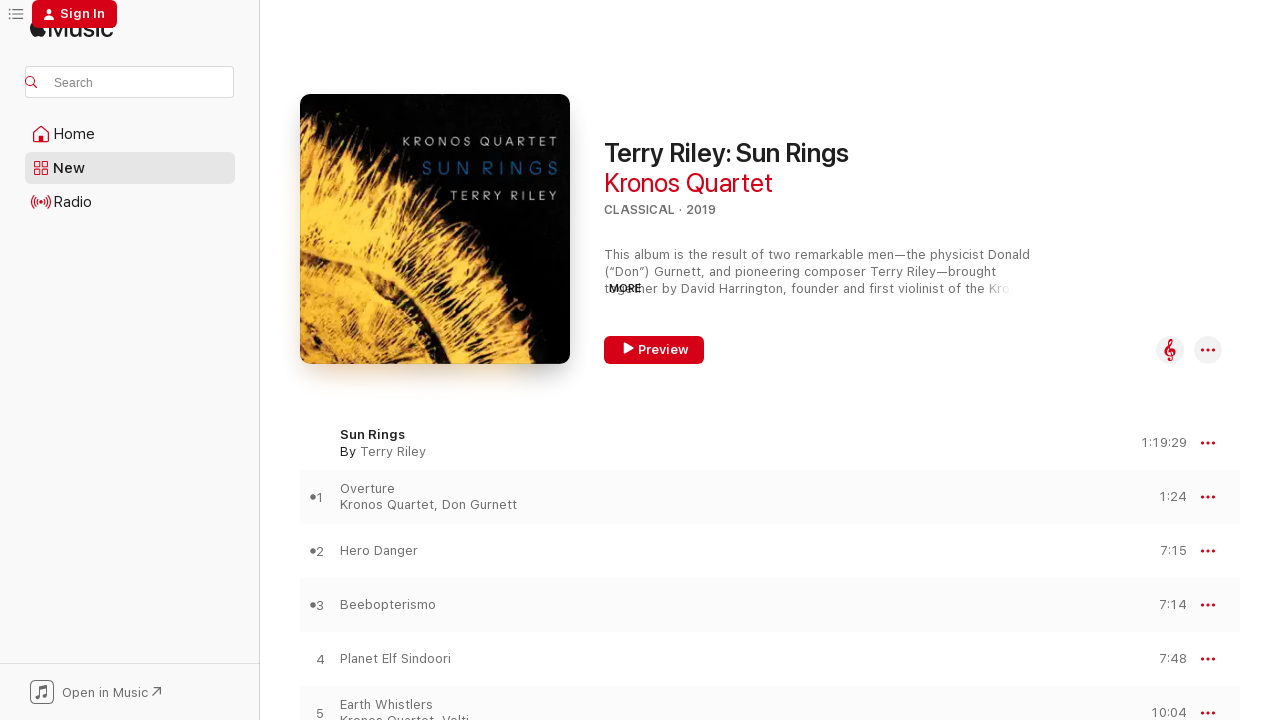

--- FILE ---
content_type: text/html
request_url: https://music.apple.com/us/album/terry-riley-sun-rings/1470372223?uo=4
body_size: 27018
content:
<!DOCTYPE html>
<html dir="ltr" lang="en-US">
    <head>
        <!-- prettier-ignore -->
        <meta charset="utf-8">
        <!-- prettier-ignore -->
        <meta http-equiv="X-UA-Compatible" content="IE=edge">
        <!-- prettier-ignore -->
        <meta
            name="viewport"
            content="width=device-width,initial-scale=1,interactive-widget=resizes-content"
        >
        <!-- prettier-ignore -->
        <meta name="applicable-device" content="pc,mobile">
        <!-- prettier-ignore -->
        <meta name="referrer" content="strict-origin">
        <!-- prettier-ignore -->
        <link
            rel="apple-touch-icon"
            sizes="180x180"
            href="/assets/favicon/favicon-180.png"
        >
        <!-- prettier-ignore -->
        <link
            rel="icon"
            type="image/png"
            sizes="32x32"
            href="/assets/favicon/favicon-32.png"
        >
        <!-- prettier-ignore -->
        <link
            rel="icon"
            type="image/png"
            sizes="16x16"
            href="/assets/favicon/favicon-16.png"
        >
        <!-- prettier-ignore -->
        <link
            rel="mask-icon"
            href="/assets/favicon/favicon.svg"
            color="#fa233b"
        >
        <!-- prettier-ignore -->
        <link rel="manifest" href="/manifest.json">

        <title>‎Terry Riley: Sun Rings - Album by Kronos Quartet - Apple Music</title><!-- HEAD_svelte-1cypuwr_START --><link rel="preconnect" href="//www.apple.com/wss/fonts" crossorigin="anonymous"><link rel="stylesheet" href="//www.apple.com/wss/fonts?families=SF+Pro,v4%7CSF+Pro+Icons,v1&amp;display=swap" type="text/css" referrerpolicy="strict-origin-when-cross-origin"><!-- HEAD_svelte-1cypuwr_END --><!-- HEAD_svelte-eg3hvx_START -->    <meta name="description" content="Listen to Terry Riley: Sun Rings by Kronos Quartet on Apple Music. 2019. 10 Songs. Duration: 1 hour 19 minutes."> <meta name="keywords" content="listen, Terry Riley: Sun Rings, Kronos Quartet, music, singles, songs, Classical, streaming music, apple music"> <link rel="canonical" href="https://classical.music.apple.com/us/album/1470372223">   <link rel="alternate" type="application/json+oembed" href="https://music.apple.com/api/oembed?url=https%3A%2F%2Fmusic.apple.com%2Fus%2Falbum%2Fterry-riley-sun-rings%2F1470372223" title="Terry Riley: Sun Rings by Kronos Quartet on Apple Music">  <meta name="al:ios:app_store_id" content="1108187390"> <meta name="al:ios:app_name" content="Apple Music"> <meta name="apple:content_id" content="1470372223"> <meta name="apple:title" content="Terry Riley: Sun Rings"> <meta name="apple:description" content="Listen to Terry Riley: Sun Rings by Kronos Quartet on Apple Music. 2019. 10 Songs. Duration: 1 hour 19 minutes.">   <meta property="og:title" content="Terry Riley: Sun Rings by Kronos Quartet on Apple Music"> <meta property="og:description" content="Album · 2019 · 10 Songs"> <meta property="og:site_name" content="Apple Music - Web Player"> <meta property="og:url" content="https://music.apple.com/us/album/terry-riley-sun-rings/1470372223"> <meta property="og:image" content="https://is1-ssl.mzstatic.com/image/thumb/Music123/v4/3f/7c/ab/3f7cab95-9d08-dedf-2b2a-649a3c230e42/075597925852.jpg/1200x630wp-60.jpg"> <meta property="og:image:secure_url" content="https://is1-ssl.mzstatic.com/image/thumb/Music123/v4/3f/7c/ab/3f7cab95-9d08-dedf-2b2a-649a3c230e42/075597925852.jpg/1200x630wp-60.jpg"> <meta property="og:image:alt" content="Terry Riley: Sun Rings by Kronos Quartet on Apple Music"> <meta property="og:image:width" content="1200"> <meta property="og:image:height" content="630"> <meta property="og:image:type" content="image/jpg"> <meta property="og:type" content="music.album"> <meta property="og:locale" content="en_US">  <meta property="music:song_count" content="10"> <meta property="music:song" content="https://music.apple.com/us/song/sun-rings-overture/1470372225"> <meta property="music:song:preview_url:secure_url" content="https://music.apple.com/us/song/sun-rings-overture/1470372225"> <meta property="music:song:disc" content="1"> <meta property="music:song:duration" content="PT1M24S"> <meta property="music:song:track" content="1">  <meta property="music:song" content="https://music.apple.com/us/song/sun-rings-hero-danger/1470372228"> <meta property="music:song:preview_url:secure_url" content="https://music.apple.com/us/song/sun-rings-hero-danger/1470372228"> <meta property="music:song:disc" content="1"> <meta property="music:song:duration" content="PT7M15S"> <meta property="music:song:track" content="2">  <meta property="music:song" content="https://music.apple.com/us/song/sun-rings-beebopterismo/1470372229"> <meta property="music:song:preview_url:secure_url" content="https://music.apple.com/us/song/sun-rings-beebopterismo/1470372229"> <meta property="music:song:disc" content="1"> <meta property="music:song:duration" content="PT7M14S"> <meta property="music:song:track" content="3">  <meta property="music:song" content="https://music.apple.com/us/song/sun-rings-planet-elf-sindoori/1470372230"> <meta property="music:song:preview_url:secure_url" content="https://music.apple.com/us/song/sun-rings-planet-elf-sindoori/1470372230"> <meta property="music:song:disc" content="1"> <meta property="music:song:duration" content="PT7M48S"> <meta property="music:song:track" content="4">  <meta property="music:song" content="https://music.apple.com/us/song/sun-rings-earth-whistlers/1470372231"> <meta property="music:song:preview_url:secure_url" content="https://music.apple.com/us/song/sun-rings-earth-whistlers/1470372231"> <meta property="music:song:disc" content="1"> <meta property="music:song:duration" content="PT10M4S"> <meta property="music:song:track" content="5">  <meta property="music:song" content="https://music.apple.com/us/song/sun-rings-earth-jupiter-kiss/1470372233"> <meta property="music:song:preview_url:secure_url" content="https://music.apple.com/us/song/sun-rings-earth-jupiter-kiss/1470372233"> <meta property="music:song:disc" content="1"> <meta property="music:song:duration" content="PT6M38S"> <meta property="music:song:track" content="6">  <meta property="music:song" content="https://music.apple.com/us/song/sun-rings-the-electron-cyclotron-frequency-parlour/1470372234"> <meta property="music:song:preview_url:secure_url" content="https://music.apple.com/us/song/sun-rings-the-electron-cyclotron-frequency-parlour/1470372234"> <meta property="music:song:disc" content="1"> <meta property="music:song:duration" content="PT5M59S"> <meta property="music:song:track" content="7">  <meta property="music:song" content="https://music.apple.com/us/song/sun-rings-prayer-central/1470372235"> <meta property="music:song:preview_url:secure_url" content="https://music.apple.com/us/song/sun-rings-prayer-central/1470372235"> <meta property="music:song:disc" content="1"> <meta property="music:song:duration" content="PT16M43S"> <meta property="music:song:track" content="8">  <meta property="music:song" content="https://music.apple.com/us/song/sun-rings-venus-upstream/1470372356"> <meta property="music:song:preview_url:secure_url" content="https://music.apple.com/us/song/sun-rings-venus-upstream/1470372356"> <meta property="music:song:disc" content="1"> <meta property="music:song:duration" content="PT7M17S"> <meta property="music:song:track" content="9">  <meta property="music:song" content="https://music.apple.com/us/song/sun-rings-one-earth-one-people-one-love/1470372357"> <meta property="music:song:preview_url:secure_url" content="https://music.apple.com/us/song/sun-rings-one-earth-one-people-one-love/1470372357"> <meta property="music:song:disc" content="1"> <meta property="music:song:duration" content="PT9M3S"> <meta property="music:song:track" content="10">   <meta property="music:musician" content="https://music.apple.com/us/artist/kronos-quartet/3567849"> <meta property="music:release_date" content="2019-08-30T00:00:00.000Z">   <meta name="twitter:title" content="Terry Riley: Sun Rings by Kronos Quartet on Apple Music"> <meta name="twitter:description" content="Album · 2019 · 10 Songs"> <meta name="twitter:site" content="@AppleMusic"> <meta name="twitter:image" content="https://is1-ssl.mzstatic.com/image/thumb/Music123/v4/3f/7c/ab/3f7cab95-9d08-dedf-2b2a-649a3c230e42/075597925852.jpg/600x600bf-60.jpg"> <meta name="twitter:image:alt" content="Terry Riley: Sun Rings by Kronos Quartet on Apple Music"> <meta name="twitter:card" content="summary">       <!-- HTML_TAG_START -->
                <script id=schema:music-album type="application/ld+json">
                    {"@context":"http://schema.org","@type":"MusicAlbum","name":"Terry Riley: Sun Rings","description":"Listen to Terry Riley: Sun Rings by Kronos Quartet on Apple Music. 2019. 10 Songs. Duration: 1 hour 19 minutes.","citation":[{"@type":"MusicAlbum","image":"https://is1-ssl.mzstatic.com/image/thumb/Music/v4/c5/93/d8/c593d8e3-6855-5e3f-ddce-fbd30b9e726d/EoB_download_cover.jpg/1200x630bb.jpg","url":"https://music.apple.com/us/album/philip-glass-einstein-on-the-beach-feat-robert-wilson/559017137","name":"Philip Glass: Einstein on the Beach (feat. Robert Wilson)"},{"@type":"MusicAlbum","image":"https://is1-ssl.mzstatic.com/image/thumb/Music/7e/ca/1b/mzi.smzalbqc.jpg/1200x630bb.jpg","url":"https://music.apple.com/us/album/philip-glass-symphony-no-7-toltec/330838348","name":"Philip Glass: Symphony No. 7 \"Toltec\""},{"@type":"MusicAlbum","image":"https://is1-ssl.mzstatic.com/image/thumb/Music221/v4/c0/2f/be/c02fbef6-f37a-355d-b3b4-0834628ab89b/075597896640.jpg/1200x630bb.jpg","url":"https://music.apple.com/us/album/collected-works/1806198214","name":"Collected Works"},{"@type":"MusicAlbum","image":"https://is1-ssl.mzstatic.com/image/thumb/Music/10/c7/8c/mzi.qyfdwunu.jpg/1200x630bb.jpg","url":"https://music.apple.com/us/album/reich-glass-music-4-hands/140158406","name":"Reich & Glass: Music 4 Hands"},{"@type":"MusicAlbum","image":"https://is1-ssl.mzstatic.com/image/thumb/Music125/v4/7d/f2/bb/7df2bb1e-82f0-5658-8500-c12cbc5897a2/mzi.phveiibx.jpg/1200x630bb.jpg","url":"https://music.apple.com/us/album/you-are/80428001","name":"You Are"},{"@type":"MusicAlbum","image":"https://is1-ssl.mzstatic.com/image/thumb/Music123/v4/89/72/73/897273e5-6f26-3dbf-b2da-053169824ed6/Annunciation_3000x3000_itunes.jpg/1200x630bb.jpg","url":"https://music.apple.com/us/album/philip-glass-annunciation/1475983085","name":"Philip Glass: Annunciation"},{"@type":"MusicAlbum","image":"https://is1-ssl.mzstatic.com/image/thumb/Music114/v4/b3/5c/fe/b35cfe70-27e8-f086-e276-2426a4050316/713746315320.jpg/1200x630bb.jpg","url":"https://music.apple.com/us/album/memory-game/1501434150","name":"Memory Game"},{"@type":"MusicAlbum","image":"https://is1-ssl.mzstatic.com/image/thumb/Music114/v4/3e/b3/38/3eb3385c-8832-023b-78f2-78f7b875b738/mzi.smoxlocs.jpg/1200x630bb.jpg","url":"https://music.apple.com/us/album/adams-the-dharma-at-big-sur-my-father-knew-charles-ives/191836937","name":"Adams: The Dharma At Big Sur - My Father Knew Charles Ives"},{"@type":"MusicAlbum","image":"https://is1-ssl.mzstatic.com/image/thumb/Music124/v4/3d/28/a1/3d28a12c-5801-5bd5-c064-3ff93412f74c/075597954685.jpg/1200x630bb.jpg","url":"https://music.apple.com/us/album/reich-radio-rewrite/909831274","name":"Reich: Radio Rewrite"},{"@type":"MusicAlbum","image":"https://is1-ssl.mzstatic.com/image/thumb/Music114/v4/b2/76/d3/b276d3d3-05d5-3ec2-6c81-a50e88acd387/00028947646624.rgb.jpg/1200x630bb.jpg","url":"https://music.apple.com/us/album/gubaidulina-canticle-of-the-sun/1452207620","name":"Gubaidulina: Canticle of the Sun"}],"tracks":[{"@type":"MusicRecording","name":"Sun Rings: Overture","duration":"PT1M24S","url":"https://music.apple.com/us/song/sun-rings-overture/1470372225","offers":{"@type":"Offer","category":"free","price":0},"audio":{"@type":"AudioObject","potentialAction":{"@type":"ListenAction","expectsAcceptanceOf":{"@type":"Offer","category":"free"},"target":{"@type":"EntryPoint","actionPlatform":"https://music.apple.com/us/song/sun-rings-overture/1470372225"}},"name":"Sun Rings: Overture","contentUrl":"https://audio-ssl.itunes.apple.com/itunes-assets/AudioPreview211/v4/c1/7f/36/c17f3663-11ee-1205-ba30-cf39d46ba6d1/mzaf_280946507672184174.plus.aac.p.m4a","duration":"PT1M24S","uploadDate":"2019-08-30","thumbnailUrl":"https://is1-ssl.mzstatic.com/image/thumb/Music123/v4/3f/7c/ab/3f7cab95-9d08-dedf-2b2a-649a3c230e42/075597925852.jpg/1200x630bb.jpg"}},{"@type":"MusicRecording","name":"Sun Rings: Hero Danger","duration":"PT7M15S","url":"https://music.apple.com/us/song/sun-rings-hero-danger/1470372228","offers":{"@type":"Offer","category":"free","price":0},"audio":{"@type":"AudioObject","potentialAction":{"@type":"ListenAction","expectsAcceptanceOf":{"@type":"Offer","category":"free"},"target":{"@type":"EntryPoint","actionPlatform":"https://music.apple.com/us/song/sun-rings-hero-danger/1470372228"}},"name":"Sun Rings: Hero Danger","contentUrl":"https://audio-ssl.itunes.apple.com/itunes-assets/AudioPreview211/v4/e7/f1/36/e7f1361a-8022-7c16-b93c-240b0626eb5d/mzaf_6056274092150900403.plus.aac.ep.m4a","duration":"PT7M15S","uploadDate":"2019-08-30","thumbnailUrl":"https://is1-ssl.mzstatic.com/image/thumb/Music123/v4/3f/7c/ab/3f7cab95-9d08-dedf-2b2a-649a3c230e42/075597925852.jpg/1200x630bb.jpg"}},{"@type":"MusicRecording","name":"Sun Rings: Beebopterismo","duration":"PT7M14S","url":"https://music.apple.com/us/song/sun-rings-beebopterismo/1470372229","offers":{"@type":"Offer","category":"free","price":0},"audio":{"@type":"AudioObject","potentialAction":{"@type":"ListenAction","expectsAcceptanceOf":{"@type":"Offer","category":"free"},"target":{"@type":"EntryPoint","actionPlatform":"https://music.apple.com/us/song/sun-rings-beebopterismo/1470372229"}},"name":"Sun Rings: Beebopterismo","contentUrl":"https://audio-ssl.itunes.apple.com/itunes-assets/AudioPreview221/v4/57/af/62/57af6235-a6eb-a301-9d87-28b7ed5511a4/mzaf_919834741903225470.plus.aac.ep.m4a","duration":"PT7M14S","uploadDate":"2019-07-10","thumbnailUrl":"https://is1-ssl.mzstatic.com/image/thumb/Music123/v4/3f/7c/ab/3f7cab95-9d08-dedf-2b2a-649a3c230e42/075597925852.jpg/1200x630bb.jpg"}},{"@type":"MusicRecording","name":"Sun Rings: Planet Elf Sindoori","duration":"PT7M48S","url":"https://music.apple.com/us/song/sun-rings-planet-elf-sindoori/1470372230","offers":{"@type":"Offer","category":"free","price":0},"audio":{"@type":"AudioObject","potentialAction":{"@type":"ListenAction","expectsAcceptanceOf":{"@type":"Offer","category":"free"},"target":{"@type":"EntryPoint","actionPlatform":"https://music.apple.com/us/song/sun-rings-planet-elf-sindoori/1470372230"}},"name":"Sun Rings: Planet Elf Sindoori","contentUrl":"https://audio-ssl.itunes.apple.com/itunes-assets/AudioPreview211/v4/1f/e2/b8/1fe2b8ce-96c2-fb08-5c62-fe4d6b25badb/mzaf_5659667179759178985.plus.aac.ep.m4a","duration":"PT7M48S","uploadDate":"2019-08-30","thumbnailUrl":"https://is1-ssl.mzstatic.com/image/thumb/Music123/v4/3f/7c/ab/3f7cab95-9d08-dedf-2b2a-649a3c230e42/075597925852.jpg/1200x630bb.jpg"}},{"@type":"MusicRecording","name":"Sun Rings: Earth Whistlers","duration":"PT10M4S","url":"https://music.apple.com/us/song/sun-rings-earth-whistlers/1470372231","offers":{"@type":"Offer","category":"free","price":0},"audio":{"@type":"AudioObject","potentialAction":{"@type":"ListenAction","expectsAcceptanceOf":{"@type":"Offer","category":"free"},"target":{"@type":"EntryPoint","actionPlatform":"https://music.apple.com/us/song/sun-rings-earth-whistlers/1470372231"}},"name":"Sun Rings: Earth Whistlers","contentUrl":"https://audio-ssl.itunes.apple.com/itunes-assets/AudioPreview211/v4/fd/87/54/fd87541f-0681-82c0-d394-b752a52d7cfb/mzaf_5956850822009837026.plus.aac.ep.m4a","duration":"PT10M4S","uploadDate":"2019-08-30","thumbnailUrl":"https://is1-ssl.mzstatic.com/image/thumb/Music123/v4/3f/7c/ab/3f7cab95-9d08-dedf-2b2a-649a3c230e42/075597925852.jpg/1200x630bb.jpg"}},{"@type":"MusicRecording","name":"Sun Rings: Earth / Jupiter Kiss","duration":"PT6M38S","url":"https://music.apple.com/us/song/sun-rings-earth-jupiter-kiss/1470372233","offers":{"@type":"Offer","category":"free","price":0},"audio":{"@type":"AudioObject","potentialAction":{"@type":"ListenAction","expectsAcceptanceOf":{"@type":"Offer","category":"free"},"target":{"@type":"EntryPoint","actionPlatform":"https://music.apple.com/us/song/sun-rings-earth-jupiter-kiss/1470372233"}},"name":"Sun Rings: Earth / Jupiter Kiss","contentUrl":"https://audio-ssl.itunes.apple.com/itunes-assets/AudioPreview211/v4/0e/03/d8/0e03d826-6315-2a65-e217-52b692e14a64/mzaf_8266287805931712794.plus.aac.ep.m4a","duration":"PT6M38S","uploadDate":"2019-08-30","thumbnailUrl":"https://is1-ssl.mzstatic.com/image/thumb/Music123/v4/3f/7c/ab/3f7cab95-9d08-dedf-2b2a-649a3c230e42/075597925852.jpg/1200x630bb.jpg"}},{"@type":"MusicRecording","name":"Sun Rings: The Electron Cyclotron Frequency Parlour","duration":"PT5M59S","url":"https://music.apple.com/us/song/sun-rings-the-electron-cyclotron-frequency-parlour/1470372234","offers":{"@type":"Offer","category":"free","price":0},"audio":{"@type":"AudioObject","potentialAction":{"@type":"ListenAction","expectsAcceptanceOf":{"@type":"Offer","category":"free"},"target":{"@type":"EntryPoint","actionPlatform":"https://music.apple.com/us/song/sun-rings-the-electron-cyclotron-frequency-parlour/1470372234"}},"name":"Sun Rings: The Electron Cyclotron Frequency Parlour","contentUrl":"https://audio-ssl.itunes.apple.com/itunes-assets/AudioPreview221/v4/97/3b/1f/973b1f35-d2d8-0101-1ba6-b475f486a474/mzaf_11657126727044538613.plus.aac.ep.m4a","duration":"PT5M59S","uploadDate":"2019-08-30","thumbnailUrl":"https://is1-ssl.mzstatic.com/image/thumb/Music123/v4/3f/7c/ab/3f7cab95-9d08-dedf-2b2a-649a3c230e42/075597925852.jpg/1200x630bb.jpg"}},{"@type":"MusicRecording","name":"Sun Rings: Prayer Central","duration":"PT16M43S","url":"https://music.apple.com/us/song/sun-rings-prayer-central/1470372235","offers":{"@type":"Offer","category":"free","price":0},"audio":{"@type":"AudioObject","potentialAction":{"@type":"ListenAction","expectsAcceptanceOf":{"@type":"Offer","category":"free"},"target":{"@type":"EntryPoint","actionPlatform":"https://music.apple.com/us/song/sun-rings-prayer-central/1470372235"}},"name":"Sun Rings: Prayer Central","contentUrl":"https://audio-ssl.itunes.apple.com/itunes-assets/AudioPreview221/v4/ee/91/bd/ee91bdeb-e82d-c0e3-9793-fcaf91e47d14/mzaf_5301267410868920866.plus.aac.ep.m4a","duration":"PT16M43S","uploadDate":"2019-08-30","thumbnailUrl":"https://is1-ssl.mzstatic.com/image/thumb/Music123/v4/3f/7c/ab/3f7cab95-9d08-dedf-2b2a-649a3c230e42/075597925852.jpg/1200x630bb.jpg"}},{"@type":"MusicRecording","name":"Sun Rings: Venus Upstream","duration":"PT7M17S","url":"https://music.apple.com/us/song/sun-rings-venus-upstream/1470372356","offers":{"@type":"Offer","category":"free","price":0},"audio":{"@type":"AudioObject","potentialAction":{"@type":"ListenAction","expectsAcceptanceOf":{"@type":"Offer","category":"free"},"target":{"@type":"EntryPoint","actionPlatform":"https://music.apple.com/us/song/sun-rings-venus-upstream/1470372356"}},"name":"Sun Rings: Venus Upstream","contentUrl":"https://audio-ssl.itunes.apple.com/itunes-assets/AudioPreview211/v4/aa/84/d9/aa84d9b5-a783-7a5f-fcd7-e959a0e8bf13/mzaf_3683079096633461587.plus.aac.ep.m4a","duration":"PT7M17S","uploadDate":"2019-08-30","thumbnailUrl":"https://is1-ssl.mzstatic.com/image/thumb/Music123/v4/3f/7c/ab/3f7cab95-9d08-dedf-2b2a-649a3c230e42/075597925852.jpg/1200x630bb.jpg"}},{"@type":"MusicRecording","name":"Sun Rings: One Earth, One People, One Love","duration":"PT9M3S","url":"https://music.apple.com/us/song/sun-rings-one-earth-one-people-one-love/1470372357","offers":{"@type":"Offer","category":"free","price":0},"audio":{"@type":"AudioObject","potentialAction":{"@type":"ListenAction","expectsAcceptanceOf":{"@type":"Offer","category":"free"},"target":{"@type":"EntryPoint","actionPlatform":"https://music.apple.com/us/song/sun-rings-one-earth-one-people-one-love/1470372357"}},"name":"Sun Rings: One Earth, One People, One Love","contentUrl":"https://audio-ssl.itunes.apple.com/itunes-assets/AudioPreview211/v4/04/60/07/0460070d-02e3-4d12-3d20-787dc06842dd/mzaf_5214094013728187980.plus.aac.ep.m4a","duration":"PT9M3S","uploadDate":"2019-08-30","thumbnailUrl":"https://is1-ssl.mzstatic.com/image/thumb/Music123/v4/3f/7c/ab/3f7cab95-9d08-dedf-2b2a-649a3c230e42/075597925852.jpg/1200x630bb.jpg"}}],"workExample":[{"@type":"MusicAlbum","image":"https://is1-ssl.mzstatic.com/image/thumb/Music122/v4/b8/11/c3/b811c3fa-4cd3-65f1-f937-47481c66ba4a/075597911329.jpg/1200x630bb.jpg","url":"https://music.apple.com/us/album/philip-glass-mishima/1189335954","name":"Philip Glass: Mishima"},{"@type":"MusicAlbum","image":"https://is1-ssl.mzstatic.com/image/thumb/Music/33/91/91/mzi.hgtwfjnm.jpg/1200x630bb.jpg","url":"https://music.apple.com/us/album/kronos-quartet-performs-philip-glass/214279962","name":"Kronos Quartet Performs Philip Glass"},{"@type":"MusicAlbum","image":"https://is1-ssl.mzstatic.com/image/thumb/Features6/v4/ab/43/82/ab4382c9-9615-60ea-cf22-976728c7278a/dj.srodowgb.jpg/1200x630bb.jpg","url":"https://music.apple.com/us/album/steve-reich-different-trains-electric-counterpoint/155903334","name":"Steve Reich: Different Trains & Electric Counterpoint"},{"@type":"MusicAlbum","image":"https://is1-ssl.mzstatic.com/image/thumb/Music71/v4/b1/ed/28/b1ed283a-9e38-22cb-3dde-2ab24f63a66b/dj.dznrgtvz.jpg/1200x630bb.jpg","url":"https://music.apple.com/us/album/philip-glass-dracula/217426337","name":"Philip Glass: Dracula"},{"@type":"MusicAlbum","image":"https://is1-ssl.mzstatic.com/image/thumb/Music124/v4/8c/a2/92/8ca29288-9ab6-de1b-18e4-1eb7be5eb973/075597933871.jpg/1200x630bb.jpg","url":"https://music.apple.com/us/album/landfall/1318926710","name":"Landfall"},{"@type":"MusicAlbum","image":"https://is1-ssl.mzstatic.com/image/thumb/Music91/v4/3a/9e/c0/3a9ec048-8108-1c65-691d-5d041895a436/075597938708.jpg/1200x630bb.jpg","url":"https://music.apple.com/us/album/folk-songs/1223182914","name":"Folk Songs"},{"@type":"MusicAlbum","image":"https://is1-ssl.mzstatic.com/image/thumb/Music123/v4/50/12/7d/50127d05-59fc-ffc5-e1ae-6f1f02e0b04f/5056032309319.jpg/1200x630bb.jpg","url":"https://music.apple.com/us/album/ladilikan/1474831077","name":"Ladilikan"},{"@type":"MusicAlbum","image":"https://is1-ssl.mzstatic.com/image/thumb/Music211/v4/0f/3d/57/0f3d579e-5e44-caba-ff38-e490e587ef42/075597898231.jpg/1200x630bb.jpg","url":"https://music.apple.com/us/album/pieces-of-africa/1752637128","name":"Pieces of Africa"},{"@type":"MusicAlbum","image":"https://is1-ssl.mzstatic.com/image/thumb/Features2/v4/aa/99/8b/aa998b0c-a3cd-9303-23e4-60e131d84f18/dj.fygqsfeq.jpg/1200x630bb.jpg","url":"https://music.apple.com/us/album/early-music/220362325","name":"Early Music"},{"@type":"MusicAlbum","image":"https://is1-ssl.mzstatic.com/image/thumb/Features115/v4/67/f3/23/67f323e9-06ed-8a73-b97c-13665be6be41/dj.urdhmsuq.jpg/1200x630bb.jpg","url":"https://music.apple.com/us/album/morton-feldman-piano-and-string-quartet/79033105","name":"Morton Feldman: Piano and String Quartet"},{"@type":"MusicAlbum","image":"https://is1-ssl.mzstatic.com/image/thumb/Music/y2005/m06/d21/h21/s05.vkshedpj.jpg/1200x630bb.jpg","url":"https://music.apple.com/us/album/kronos-quartet-caravan/73237130","name":"Kronos Quartet: Caravan"},{"@type":"MusicAlbum","image":"https://is1-ssl.mzstatic.com/image/thumb/Music124/v4/19/f6/43/19f64389-17f5-e162-7b72-b37c9b4881f5/mzi.eypggnro.jpg/1200x630bb.jpg","url":"https://music.apple.com/us/album/music-of-vladimir-martynov/489646224","name":"Music of Vladimir Martynov"},{"@type":"MusicAlbum","image":"https://is1-ssl.mzstatic.com/image/thumb/Music128/v4/fc/21/98/fc21981a-02f6-ec3c-5240-51009c099d8a/00888072063648.rgb.jpg/1200x630bb.jpg","url":"https://music.apple.com/us/album/kronos-quartet-music-of-bill-evans-feat-eddie-gomez-jim-hall/1435505263","name":"Kronos Quartet: Music of Bill Evans (feat. Eddie Gomez & Jim Hall)"},{"@type":"MusicAlbum","image":"https://is1-ssl.mzstatic.com/image/thumb/Music1/v4/87/f3/e9/87f3e988-b009-bfa2-e226-a46c64094763/dj.uybpupyh.jpg/1200x630bb.jpg","url":"https://music.apple.com/us/album/sunrise-of-the-planetary-dream-collector/990058609","name":"Sunrise of the Planetary Dream Collector"},{"@type":"MusicAlbum","image":"https://is1-ssl.mzstatic.com/image/thumb/Music126/v4/e0/40/a3/e040a371-44d7-ce88-1557-bda39294ecb6/0045778729609.png/1200x630bb.jpg","url":"https://music.apple.com/us/album/aheym/1485058940","name":"Aheym"},{"@type":"MusicRecording","name":"Sun Rings: Overture","duration":"PT1M24S","url":"https://music.apple.com/us/song/sun-rings-overture/1470372225","offers":{"@type":"Offer","category":"free","price":0},"audio":{"@type":"AudioObject","potentialAction":{"@type":"ListenAction","expectsAcceptanceOf":{"@type":"Offer","category":"free"},"target":{"@type":"EntryPoint","actionPlatform":"https://music.apple.com/us/song/sun-rings-overture/1470372225"}},"name":"Sun Rings: Overture","contentUrl":"https://audio-ssl.itunes.apple.com/itunes-assets/AudioPreview211/v4/c1/7f/36/c17f3663-11ee-1205-ba30-cf39d46ba6d1/mzaf_280946507672184174.plus.aac.p.m4a","duration":"PT1M24S","uploadDate":"2019-08-30","thumbnailUrl":"https://is1-ssl.mzstatic.com/image/thumb/Music123/v4/3f/7c/ab/3f7cab95-9d08-dedf-2b2a-649a3c230e42/075597925852.jpg/1200x630bb.jpg"}},{"@type":"MusicRecording","name":"Sun Rings: Hero Danger","duration":"PT7M15S","url":"https://music.apple.com/us/song/sun-rings-hero-danger/1470372228","offers":{"@type":"Offer","category":"free","price":0},"audio":{"@type":"AudioObject","potentialAction":{"@type":"ListenAction","expectsAcceptanceOf":{"@type":"Offer","category":"free"},"target":{"@type":"EntryPoint","actionPlatform":"https://music.apple.com/us/song/sun-rings-hero-danger/1470372228"}},"name":"Sun Rings: Hero Danger","contentUrl":"https://audio-ssl.itunes.apple.com/itunes-assets/AudioPreview211/v4/e7/f1/36/e7f1361a-8022-7c16-b93c-240b0626eb5d/mzaf_6056274092150900403.plus.aac.ep.m4a","duration":"PT7M15S","uploadDate":"2019-08-30","thumbnailUrl":"https://is1-ssl.mzstatic.com/image/thumb/Music123/v4/3f/7c/ab/3f7cab95-9d08-dedf-2b2a-649a3c230e42/075597925852.jpg/1200x630bb.jpg"}},{"@type":"MusicRecording","name":"Sun Rings: Beebopterismo","duration":"PT7M14S","url":"https://music.apple.com/us/song/sun-rings-beebopterismo/1470372229","offers":{"@type":"Offer","category":"free","price":0},"audio":{"@type":"AudioObject","potentialAction":{"@type":"ListenAction","expectsAcceptanceOf":{"@type":"Offer","category":"free"},"target":{"@type":"EntryPoint","actionPlatform":"https://music.apple.com/us/song/sun-rings-beebopterismo/1470372229"}},"name":"Sun Rings: Beebopterismo","contentUrl":"https://audio-ssl.itunes.apple.com/itunes-assets/AudioPreview221/v4/57/af/62/57af6235-a6eb-a301-9d87-28b7ed5511a4/mzaf_919834741903225470.plus.aac.ep.m4a","duration":"PT7M14S","uploadDate":"2019-07-10","thumbnailUrl":"https://is1-ssl.mzstatic.com/image/thumb/Music123/v4/3f/7c/ab/3f7cab95-9d08-dedf-2b2a-649a3c230e42/075597925852.jpg/1200x630bb.jpg"}},{"@type":"MusicRecording","name":"Sun Rings: Planet Elf Sindoori","duration":"PT7M48S","url":"https://music.apple.com/us/song/sun-rings-planet-elf-sindoori/1470372230","offers":{"@type":"Offer","category":"free","price":0},"audio":{"@type":"AudioObject","potentialAction":{"@type":"ListenAction","expectsAcceptanceOf":{"@type":"Offer","category":"free"},"target":{"@type":"EntryPoint","actionPlatform":"https://music.apple.com/us/song/sun-rings-planet-elf-sindoori/1470372230"}},"name":"Sun Rings: Planet Elf Sindoori","contentUrl":"https://audio-ssl.itunes.apple.com/itunes-assets/AudioPreview211/v4/1f/e2/b8/1fe2b8ce-96c2-fb08-5c62-fe4d6b25badb/mzaf_5659667179759178985.plus.aac.ep.m4a","duration":"PT7M48S","uploadDate":"2019-08-30","thumbnailUrl":"https://is1-ssl.mzstatic.com/image/thumb/Music123/v4/3f/7c/ab/3f7cab95-9d08-dedf-2b2a-649a3c230e42/075597925852.jpg/1200x630bb.jpg"}},{"@type":"MusicRecording","name":"Sun Rings: Earth Whistlers","duration":"PT10M4S","url":"https://music.apple.com/us/song/sun-rings-earth-whistlers/1470372231","offers":{"@type":"Offer","category":"free","price":0},"audio":{"@type":"AudioObject","potentialAction":{"@type":"ListenAction","expectsAcceptanceOf":{"@type":"Offer","category":"free"},"target":{"@type":"EntryPoint","actionPlatform":"https://music.apple.com/us/song/sun-rings-earth-whistlers/1470372231"}},"name":"Sun Rings: Earth Whistlers","contentUrl":"https://audio-ssl.itunes.apple.com/itunes-assets/AudioPreview211/v4/fd/87/54/fd87541f-0681-82c0-d394-b752a52d7cfb/mzaf_5956850822009837026.plus.aac.ep.m4a","duration":"PT10M4S","uploadDate":"2019-08-30","thumbnailUrl":"https://is1-ssl.mzstatic.com/image/thumb/Music123/v4/3f/7c/ab/3f7cab95-9d08-dedf-2b2a-649a3c230e42/075597925852.jpg/1200x630bb.jpg"}},{"@type":"MusicRecording","name":"Sun Rings: Earth / Jupiter Kiss","duration":"PT6M38S","url":"https://music.apple.com/us/song/sun-rings-earth-jupiter-kiss/1470372233","offers":{"@type":"Offer","category":"free","price":0},"audio":{"@type":"AudioObject","potentialAction":{"@type":"ListenAction","expectsAcceptanceOf":{"@type":"Offer","category":"free"},"target":{"@type":"EntryPoint","actionPlatform":"https://music.apple.com/us/song/sun-rings-earth-jupiter-kiss/1470372233"}},"name":"Sun Rings: Earth / Jupiter Kiss","contentUrl":"https://audio-ssl.itunes.apple.com/itunes-assets/AudioPreview211/v4/0e/03/d8/0e03d826-6315-2a65-e217-52b692e14a64/mzaf_8266287805931712794.plus.aac.ep.m4a","duration":"PT6M38S","uploadDate":"2019-08-30","thumbnailUrl":"https://is1-ssl.mzstatic.com/image/thumb/Music123/v4/3f/7c/ab/3f7cab95-9d08-dedf-2b2a-649a3c230e42/075597925852.jpg/1200x630bb.jpg"}},{"@type":"MusicRecording","name":"Sun Rings: The Electron Cyclotron Frequency Parlour","duration":"PT5M59S","url":"https://music.apple.com/us/song/sun-rings-the-electron-cyclotron-frequency-parlour/1470372234","offers":{"@type":"Offer","category":"free","price":0},"audio":{"@type":"AudioObject","potentialAction":{"@type":"ListenAction","expectsAcceptanceOf":{"@type":"Offer","category":"free"},"target":{"@type":"EntryPoint","actionPlatform":"https://music.apple.com/us/song/sun-rings-the-electron-cyclotron-frequency-parlour/1470372234"}},"name":"Sun Rings: The Electron Cyclotron Frequency Parlour","contentUrl":"https://audio-ssl.itunes.apple.com/itunes-assets/AudioPreview221/v4/97/3b/1f/973b1f35-d2d8-0101-1ba6-b475f486a474/mzaf_11657126727044538613.plus.aac.ep.m4a","duration":"PT5M59S","uploadDate":"2019-08-30","thumbnailUrl":"https://is1-ssl.mzstatic.com/image/thumb/Music123/v4/3f/7c/ab/3f7cab95-9d08-dedf-2b2a-649a3c230e42/075597925852.jpg/1200x630bb.jpg"}},{"@type":"MusicRecording","name":"Sun Rings: Prayer Central","duration":"PT16M43S","url":"https://music.apple.com/us/song/sun-rings-prayer-central/1470372235","offers":{"@type":"Offer","category":"free","price":0},"audio":{"@type":"AudioObject","potentialAction":{"@type":"ListenAction","expectsAcceptanceOf":{"@type":"Offer","category":"free"},"target":{"@type":"EntryPoint","actionPlatform":"https://music.apple.com/us/song/sun-rings-prayer-central/1470372235"}},"name":"Sun Rings: Prayer Central","contentUrl":"https://audio-ssl.itunes.apple.com/itunes-assets/AudioPreview221/v4/ee/91/bd/ee91bdeb-e82d-c0e3-9793-fcaf91e47d14/mzaf_5301267410868920866.plus.aac.ep.m4a","duration":"PT16M43S","uploadDate":"2019-08-30","thumbnailUrl":"https://is1-ssl.mzstatic.com/image/thumb/Music123/v4/3f/7c/ab/3f7cab95-9d08-dedf-2b2a-649a3c230e42/075597925852.jpg/1200x630bb.jpg"}},{"@type":"MusicRecording","name":"Sun Rings: Venus Upstream","duration":"PT7M17S","url":"https://music.apple.com/us/song/sun-rings-venus-upstream/1470372356","offers":{"@type":"Offer","category":"free","price":0},"audio":{"@type":"AudioObject","potentialAction":{"@type":"ListenAction","expectsAcceptanceOf":{"@type":"Offer","category":"free"},"target":{"@type":"EntryPoint","actionPlatform":"https://music.apple.com/us/song/sun-rings-venus-upstream/1470372356"}},"name":"Sun Rings: Venus Upstream","contentUrl":"https://audio-ssl.itunes.apple.com/itunes-assets/AudioPreview211/v4/aa/84/d9/aa84d9b5-a783-7a5f-fcd7-e959a0e8bf13/mzaf_3683079096633461587.plus.aac.ep.m4a","duration":"PT7M17S","uploadDate":"2019-08-30","thumbnailUrl":"https://is1-ssl.mzstatic.com/image/thumb/Music123/v4/3f/7c/ab/3f7cab95-9d08-dedf-2b2a-649a3c230e42/075597925852.jpg/1200x630bb.jpg"}},{"@type":"MusicRecording","name":"Sun Rings: One Earth, One People, One Love","duration":"PT9M3S","url":"https://music.apple.com/us/song/sun-rings-one-earth-one-people-one-love/1470372357","offers":{"@type":"Offer","category":"free","price":0},"audio":{"@type":"AudioObject","potentialAction":{"@type":"ListenAction","expectsAcceptanceOf":{"@type":"Offer","category":"free"},"target":{"@type":"EntryPoint","actionPlatform":"https://music.apple.com/us/song/sun-rings-one-earth-one-people-one-love/1470372357"}},"name":"Sun Rings: One Earth, One People, One Love","contentUrl":"https://audio-ssl.itunes.apple.com/itunes-assets/AudioPreview211/v4/04/60/07/0460070d-02e3-4d12-3d20-787dc06842dd/mzaf_5214094013728187980.plus.aac.ep.m4a","duration":"PT9M3S","uploadDate":"2019-08-30","thumbnailUrl":"https://is1-ssl.mzstatic.com/image/thumb/Music123/v4/3f/7c/ab/3f7cab95-9d08-dedf-2b2a-649a3c230e42/075597925852.jpg/1200x630bb.jpg"}}],"url":"https://music.apple.com/us/album/terry-riley-sun-rings/1470372223","image":"https://is1-ssl.mzstatic.com/image/thumb/Music123/v4/3f/7c/ab/3f7cab95-9d08-dedf-2b2a-649a3c230e42/075597925852.jpg/1200x630bb.jpg","potentialAction":{"@type":"ListenAction","expectsAcceptanceOf":{"@type":"Offer","category":"free"},"target":{"@type":"EntryPoint","actionPlatform":"https://music.apple.com/us/album/terry-riley-sun-rings/1470372223"}},"genre":["Classical","Music","Avant-Garde","Contemporary Era","Electronic"],"datePublished":"2019-08-30","byArtist":[{"@type":"MusicGroup","url":"https://music.apple.com/us/artist/kronos-quartet/3567849","name":"Kronos Quartet"}]}
                </script>
                <!-- HTML_TAG_END -->    <!-- HEAD_svelte-eg3hvx_END -->
      <script type="module" crossorigin src="/assets/index~90a29058ba.js"></script>
      <link rel="stylesheet" href="/assets/index~fbf29d0525.css">
      <script type="module">import.meta.url;import("_").catch(()=>1);async function* g(){};window.__vite_is_modern_browser=true;</script>
      <script type="module">!function(){if(window.__vite_is_modern_browser)return;console.warn("vite: loading legacy chunks, syntax error above and the same error below should be ignored");var e=document.getElementById("vite-legacy-polyfill"),n=document.createElement("script");n.src=e.src,n.onload=function(){System.import(document.getElementById('vite-legacy-entry').getAttribute('data-src'))},document.body.appendChild(n)}();</script>
    </head>
    <body>
        
        <script
            async
            src="/includes/js-cdn/musickit/v3/amp/musickit.js"
        ></script>
        <script
            type="module"
            async
            src="/includes/js-cdn/musickit/v3/components/musickit-components/musickit-components.esm.js"
        ></script>
        <script
            nomodule
            async
            src="/includes/js-cdn/musickit/v3/components/musickit-components/musickit-components.js"
        ></script>
        <svg style="display: none" xmlns="http://www.w3.org/2000/svg">
            <symbol id="play-circle-fill" viewBox="0 0 60 60">
                <path
                    class="icon-circle-fill__circle"
                    fill="var(--iconCircleFillBG, transparent)"
                    d="M30 60c16.411 0 30-13.617 30-30C60 13.588 46.382 0 29.971 0 13.588 0 .001 13.588.001 30c0 16.383 13.617 30 30 30Z"
                />
                <path
                    fill="var(--iconFillArrow, var(--keyColor, black))"
                    d="M24.411 41.853c-1.41.853-3.028.177-3.028-1.294V19.47c0-1.44 1.735-2.058 3.028-1.294l17.265 10.235a1.89 1.89 0 0 1 0 3.265L24.411 41.853Z"
                />
            </symbol>
        </svg>
        <div class="body-container">
              <div class="app-container svelte-t3vj1e" data-testid="app-container">   <div class="header svelte-rjjbqs" data-testid="header"><nav data-testid="navigation" class="navigation svelte-13li0vp"><div class="navigation__header svelte-13li0vp"><div data-testid="logo" class="logo svelte-1o7dz8w"> <a aria-label="Apple Music" role="img" href="https://music.apple.com/us/home" class="svelte-1o7dz8w"><svg height="20" viewBox="0 0 83 20" width="83" xmlns="http://www.w3.org/2000/svg" class="logo" aria-hidden="true"><path d="M34.752 19.746V6.243h-.088l-5.433 13.503h-2.074L21.711 6.243h-.087v13.503h-2.548V1.399h3.235l5.833 14.621h.1l5.82-14.62h3.248v18.347h-2.56zm16.649 0h-2.586v-2.263h-.062c-.725 1.602-2.061 2.504-4.072 2.504-2.86 0-4.61-1.894-4.61-4.958V6.37h2.698v8.125c0 2.034.95 3.127 2.81 3.127 1.95 0 3.124-1.373 3.124-3.458V6.37H51.4v13.376zm7.394-13.618c3.06 0 5.046 1.73 5.134 4.196h-2.536c-.15-1.296-1.087-2.11-2.598-2.11-1.462 0-2.436.724-2.436 1.793 0 .839.6 1.41 2.023 1.741l2.136.496c2.686.636 3.71 1.704 3.71 3.636 0 2.442-2.236 4.12-5.333 4.12-3.285 0-5.26-1.64-5.509-4.183h2.673c.25 1.398 1.187 2.085 2.836 2.085 1.623 0 2.623-.687 2.623-1.78 0-.865-.487-1.373-1.924-1.704l-2.136-.508c-2.498-.585-3.735-1.806-3.735-3.75 0-2.391 2.049-4.032 5.072-4.032zM66.1 2.836c0-.878.7-1.577 1.561-1.577.862 0 1.55.7 1.55 1.577 0 .864-.688 1.576-1.55 1.576a1.573 1.573 0 0 1-1.56-1.576zm.212 3.534h2.698v13.376h-2.698zm14.089 4.603c-.275-1.424-1.324-2.556-3.085-2.556-2.086 0-3.46 1.767-3.46 4.64 0 2.938 1.386 4.642 3.485 4.642 1.66 0 2.748-.928 3.06-2.48H83C82.713 18.067 80.477 20 77.317 20c-3.76 0-6.208-2.62-6.208-6.942 0-4.247 2.448-6.93 6.183-6.93 3.385 0 5.446 2.213 5.683 4.845h-2.573zM10.824 3.189c-.698.834-1.805 1.496-2.913 1.398-.145-1.128.41-2.33 1.036-3.065C9.644.662 10.848.05 11.835 0c.121 1.178-.336 2.33-1.01 3.19zm.999 1.619c.624.049 2.425.244 3.578 1.98-.096.074-2.137 1.272-2.113 3.79.024 3.01 2.593 4.012 2.617 4.037-.024.074-.407 1.419-1.344 2.812-.817 1.224-1.657 2.422-3.002 2.447-1.297.024-1.73-.783-3.218-.783-1.489 0-1.97.758-3.194.807-1.297.048-2.28-1.297-3.097-2.52C.368 14.908-.904 10.408.825 7.375c.84-1.516 2.377-2.47 4.034-2.495 1.273-.023 2.45.857 3.218.857.769 0 2.137-1.027 3.746-.93z"></path></svg></a>   </div> <div class="search-input-wrapper svelte-nrtdem" data-testid="search-input"><div data-testid="amp-search-input" aria-controls="search-suggestions" aria-expanded="false" aria-haspopup="listbox" aria-owns="search-suggestions" class="search-input-container svelte-rg26q6" tabindex="-1" role=""><div class="flex-container svelte-rg26q6"><form id="search-input-form" class="svelte-rg26q6"><svg height="16" width="16" viewBox="0 0 16 16" class="search-svg" aria-hidden="true"><path d="M11.87 10.835c.018.015.035.03.051.047l3.864 3.863a.735.735 0 1 1-1.04 1.04l-3.863-3.864a.744.744 0 0 1-.047-.051 6.667 6.667 0 1 1 1.035-1.035zM6.667 12a5.333 5.333 0 1 0 0-10.667 5.333 5.333 0 0 0 0 10.667z"></path></svg> <input aria-autocomplete="list" aria-multiline="false" aria-controls="search-suggestions" placeholder="Search" spellcheck="false" autocomplete="off" autocorrect="off" autocapitalize="off" type="text" inputmode="search" class="search-input__text-field svelte-rg26q6" data-testid="search-input__text-field"></form> </div> <div data-testid="search-scope-bar"></div>   </div> </div></div> <div data-testid="navigation-content" class="navigation__content svelte-13li0vp" id="navigation" aria-hidden="false"><div class="navigation__scrollable-container svelte-13li0vp"><div data-testid="navigation-items-primary" class="navigation-items navigation-items--primary svelte-ng61m8"> <ul class="navigation-items__list svelte-ng61m8">  <li class="navigation-item navigation-item__home svelte-1a5yt87" aria-selected="false" data-testid="navigation-item"> <a href="https://music.apple.com/us/home" class="navigation-item__link svelte-1a5yt87" role="button" data-testid="home" aria-pressed="false"><div class="navigation-item__content svelte-zhx7t9"> <span class="navigation-item__icon svelte-zhx7t9"> <svg width="24" height="24" viewBox="0 0 24 24" xmlns="http://www.w3.org/2000/svg" aria-hidden="true"><path d="M5.93 20.16a1.94 1.94 0 0 1-1.43-.502c-.334-.335-.502-.794-.502-1.393v-7.142c0-.362.062-.688.177-.953.123-.264.326-.529.6-.75l6.145-5.157c.176-.141.344-.247.52-.318.176-.07.362-.105.564-.105.194 0 .388.035.565.105.176.07.352.177.52.318l6.146 5.158c.273.23.467.476.59.75.124.264.177.59.177.96v7.134c0 .59-.159 1.058-.503 1.393-.335.335-.811.503-1.428.503H5.929Zm12.14-1.172c.221 0 .406-.07.547-.212a.688.688 0 0 0 .22-.511v-7.142c0-.177-.026-.344-.087-.459a.97.97 0 0 0-.265-.353l-6.154-5.149a.756.756 0 0 0-.177-.115.37.37 0 0 0-.15-.035.37.37 0 0 0-.158.035l-.177.115-6.145 5.15a.982.982 0 0 0-.274.352 1.13 1.13 0 0 0-.088.468v7.133c0 .203.08.379.23.511a.744.744 0 0 0 .546.212h12.133Zm-8.323-4.7c0-.176.062-.326.177-.432a.6.6 0 0 1 .423-.159h3.315c.176 0 .326.053.432.16s.159.255.159.431v4.973H9.756v-4.973Z"></path></svg> </span> <span class="navigation-item__label svelte-zhx7t9"> Home </span> </div></a>  </li>  <li class="navigation-item navigation-item__new svelte-1a5yt87" aria-selected="false" data-testid="navigation-item"> <a href="https://music.apple.com/us/new" class="navigation-item__link svelte-1a5yt87" role="button" data-testid="new" aria-pressed="false"><div class="navigation-item__content svelte-zhx7t9"> <span class="navigation-item__icon svelte-zhx7t9"> <svg height="24" viewBox="0 0 24 24" width="24" aria-hidden="true"><path d="M9.92 11.354c.966 0 1.453-.487 1.453-1.49v-3.4c0-1.004-.487-1.483-1.453-1.483H6.452C5.487 4.981 5 5.46 5 6.464v3.4c0 1.003.487 1.49 1.452 1.49zm7.628 0c.965 0 1.452-.487 1.452-1.49v-3.4c0-1.004-.487-1.483-1.452-1.483h-3.46c-.974 0-1.46.479-1.46 1.483v3.4c0 1.003.486 1.49 1.46 1.49zm-7.65-1.073h-3.43c-.266 0-.396-.137-.396-.418v-3.4c0-.273.13-.41.396-.41h3.43c.265 0 .402.137.402.41v3.4c0 .281-.137.418-.403.418zm7.634 0h-3.43c-.273 0-.402-.137-.402-.418v-3.4c0-.273.129-.41.403-.41h3.43c.265 0 .395.137.395.41v3.4c0 .281-.13.418-.396.418zm-7.612 8.7c.966 0 1.453-.48 1.453-1.483v-3.407c0-.996-.487-1.483-1.453-1.483H6.452c-.965 0-1.452.487-1.452 1.483v3.407c0 1.004.487 1.483 1.452 1.483zm7.628 0c.965 0 1.452-.48 1.452-1.483v-3.407c0-.996-.487-1.483-1.452-1.483h-3.46c-.974 0-1.46.487-1.46 1.483v3.407c0 1.004.486 1.483 1.46 1.483zm-7.65-1.072h-3.43c-.266 0-.396-.137-.396-.41v-3.4c0-.282.13-.418.396-.418h3.43c.265 0 .402.136.402.418v3.4c0 .273-.137.41-.403.41zm7.634 0h-3.43c-.273 0-.402-.137-.402-.41v-3.4c0-.282.129-.418.403-.418h3.43c.265 0 .395.136.395.418v3.4c0 .273-.13.41-.396.41z" fill-opacity=".95"></path></svg> </span> <span class="navigation-item__label svelte-zhx7t9"> New </span> </div></a>  </li>  <li class="navigation-item navigation-item__radio svelte-1a5yt87" aria-selected="false" data-testid="navigation-item"> <a href="https://music.apple.com/us/radio" class="navigation-item__link svelte-1a5yt87" role="button" data-testid="radio" aria-pressed="false"><div class="navigation-item__content svelte-zhx7t9"> <span class="navigation-item__icon svelte-zhx7t9"> <svg width="24" height="24" viewBox="0 0 24 24" xmlns="http://www.w3.org/2000/svg" aria-hidden="true"><path d="M19.359 18.57C21.033 16.818 22 14.461 22 11.89s-.967-4.93-2.641-6.68c-.276-.292-.653-.26-.868-.023-.222.246-.176.591.085.868 1.466 1.535 2.272 3.593 2.272 5.835 0 2.241-.806 4.3-2.272 5.835-.261.268-.307.621-.085.86.215.245.592.276.868-.016zm-13.85.014c.222-.238.176-.59-.085-.86-1.474-1.535-2.272-3.593-2.272-5.834 0-2.242.798-4.3 2.272-5.835.261-.277.307-.622.085-.868-.215-.238-.592-.269-.868.023C2.967 6.96 2 9.318 2 11.89s.967 4.929 2.641 6.68c.276.29.653.26.868.014zm1.957-1.873c.223-.253.162-.583-.1-.867-.951-1.068-1.473-2.45-1.473-3.954 0-1.505.522-2.887 1.474-3.954.26-.284.322-.614.1-.876-.23-.26-.622-.26-.891.039-1.175 1.274-1.827 2.963-1.827 4.79 0 1.82.652 3.517 1.827 4.784.269.3.66.307.89.038zm9.958-.038c1.175-1.267 1.827-2.964 1.827-4.783 0-1.828-.652-3.517-1.827-4.791-.269-.3-.66-.3-.89-.039-.23.262-.162.592.092.876.96 1.067 1.481 2.449 1.481 3.954 0 1.504-.522 2.886-1.481 3.954-.254.284-.323.614-.092.867.23.269.621.261.89-.038zm-8.061-1.966c.23-.26.13-.568-.092-.883-.415-.522-.63-1.197-.63-1.934 0-.737.215-1.413.63-1.943.222-.307.322-.614.092-.875s-.653-.261-.906.054a4.385 4.385 0 0 0-.968 2.764 4.38 4.38 0 0 0 .968 2.756c.253.322.675.322.906.061zm6.18-.061a4.38 4.38 0 0 0 .968-2.756 4.385 4.385 0 0 0-.968-2.764c-.253-.315-.675-.315-.906-.054-.23.261-.138.568.092.875.415.53.63 1.206.63 1.943 0 .737-.215 1.412-.63 1.934-.23.315-.322.622-.092.883s.653.261.906-.061zm-3.547-.967c.96 0 1.789-.814 1.789-1.797s-.83-1.789-1.789-1.789c-.96 0-1.781.806-1.781 1.789 0 .983.821 1.797 1.781 1.797z"></path></svg> </span> <span class="navigation-item__label svelte-zhx7t9"> Radio </span> </div></a>  </li>  <li class="navigation-item navigation-item__search svelte-1a5yt87" aria-selected="false" data-testid="navigation-item"> <a href="https://music.apple.com/us/search" class="navigation-item__link svelte-1a5yt87" role="button" data-testid="search" aria-pressed="false"><div class="navigation-item__content svelte-zhx7t9"> <span class="navigation-item__icon svelte-zhx7t9"> <svg height="24" viewBox="0 0 24 24" width="24" aria-hidden="true"><path d="M17.979 18.553c.476 0 .813-.366.813-.835a.807.807 0 0 0-.235-.586l-3.45-3.457a5.61 5.61 0 0 0 1.158-3.413c0-3.098-2.535-5.633-5.633-5.633C7.542 4.63 5 7.156 5 10.262c0 3.098 2.534 5.632 5.632 5.632a5.614 5.614 0 0 0 3.274-1.055l3.472 3.472a.835.835 0 0 0 .6.242zm-7.347-3.875c-2.417 0-4.416-2-4.416-4.416 0-2.417 2-4.417 4.416-4.417 2.417 0 4.417 2 4.417 4.417s-2 4.416-4.417 4.416z" fill-opacity=".95"></path></svg> </span> <span class="navigation-item__label svelte-zhx7t9"> Search </span> </div></a>  </li></ul> </div>   </div> <div class="navigation__native-cta"><div slot="native-cta"><div data-testid="native-cta" class="native-cta svelte-1t4vswz  native-cta--authenticated"><button class="native-cta__button svelte-1t4vswz" data-testid="native-cta-button"><span class="native-cta__app-icon svelte-1t4vswz"><svg width="24" height="24" xmlns="http://www.w3.org/2000/svg" xml:space="preserve" style="fill-rule:evenodd;clip-rule:evenodd;stroke-linejoin:round;stroke-miterlimit:2" viewBox="0 0 24 24" slot="app-icon" aria-hidden="true"><path d="M22.567 1.496C21.448.393 19.956.045 17.293.045H6.566c-2.508 0-4.028.376-5.12 1.465C.344 2.601 0 4.09 0 6.611v10.727c0 2.695.33 4.18 1.432 5.257 1.106 1.103 2.595 1.45 5.275 1.45h10.586c2.663 0 4.169-.347 5.274-1.45C23.656 21.504 24 20.033 24 17.338V6.752c0-2.694-.344-4.179-1.433-5.256Zm.411 4.9v11.299c0 1.898-.338 3.286-1.188 4.137-.851.864-2.256 1.191-4.141 1.191H6.35c-1.884 0-3.303-.341-4.154-1.191-.85-.851-1.174-2.239-1.174-4.137V6.54c0-2.014.324-3.445 1.16-4.295.851-.864 2.312-1.177 4.313-1.177h11.154c1.885 0 3.29.341 4.141 1.191.864.85 1.188 2.239 1.188 4.137Z" style="fill-rule:nonzero"></path><path d="M7.413 19.255c.987 0 2.48-.728 2.48-2.672v-6.385c0-.35.063-.428.378-.494l5.298-1.095c.351-.067.534.025.534.333l.035 4.286c0 .337-.182.586-.53.652l-1.014.228c-1.361.3-2.007.923-2.007 1.937 0 1.017.79 1.748 1.926 1.748.986 0 2.444-.679 2.444-2.64V5.654c0-.636-.279-.821-1.016-.66L9.646 6.298c-.448.091-.674.329-.674.699l.035 7.697c0 .336-.148.546-.446.613l-1.067.21c-1.329.266-1.986.93-1.986 1.993 0 1.017.786 1.745 1.905 1.745Z" style="fill-rule:nonzero"></path></svg></span> <span class="native-cta__label svelte-1t4vswz">Open in Music</span> <span class="native-cta__arrow svelte-1t4vswz"><svg height="16" width="16" viewBox="0 0 16 16" class="native-cta-action" aria-hidden="true"><path d="M1.559 16 13.795 3.764v8.962H16V0H3.274v2.205h8.962L0 14.441 1.559 16z"></path></svg></span></button> </div>  </div></div></div> </nav> </div>  <div class="player-bar player-bar__floating-player svelte-1rr9v04" data-testid="player-bar" aria-label="Music controls" aria-hidden="false">   </div>   <div id="scrollable-page" class="scrollable-page svelte-mt0bfj" data-main-content data-testid="main-section" aria-hidden="false"><main data-testid="main" class="svelte-bzjlhs"><div class="content-container svelte-bzjlhs" data-testid="content-container"><div class="search-input-wrapper svelte-nrtdem" data-testid="search-input"><div data-testid="amp-search-input" aria-controls="search-suggestions" aria-expanded="false" aria-haspopup="listbox" aria-owns="search-suggestions" class="search-input-container svelte-rg26q6" tabindex="-1" role=""><div class="flex-container svelte-rg26q6"><form id="search-input-form" class="svelte-rg26q6"><svg height="16" width="16" viewBox="0 0 16 16" class="search-svg" aria-hidden="true"><path d="M11.87 10.835c.018.015.035.03.051.047l3.864 3.863a.735.735 0 1 1-1.04 1.04l-3.863-3.864a.744.744 0 0 1-.047-.051 6.667 6.667 0 1 1 1.035-1.035zM6.667 12a5.333 5.333 0 1 0 0-10.667 5.333 5.333 0 0 0 0 10.667z"></path></svg> <input value="" aria-autocomplete="list" aria-multiline="false" aria-controls="search-suggestions" placeholder="Search" spellcheck="false" autocomplete="off" autocorrect="off" autocapitalize="off" type="text" inputmode="search" class="search-input__text-field svelte-rg26q6" data-testid="search-input__text-field"></form> </div> <div data-testid="search-scope-bar"> </div>   </div> </div>      <div class="section svelte-wa5vzl" data-testid="section-container" aria-label="Featured"> <div class="section-content svelte-wa5vzl" data-testid="section-content">  <div class="container-detail-header svelte-rknnd2" data-testid="container-detail-header"><div slot="artwork"><div class="artwork__radiosity svelte-1agpw2h"> <div data-testid="artwork-component" class="artwork-component artwork-component--aspect-ratio artwork-component--orientation-square svelte-g1i36u        artwork-component--has-borders" style="
            --artwork-bg-color: #040304;
            --aspect-ratio: 1;
            --placeholder-bg-color: #040304;
       ">   <picture class="svelte-g1i36u"><source sizes=" (max-width:1319px) 296px,(min-width:1320px) and (max-width:1679px) 316px,316px" srcset="https://is1-ssl.mzstatic.com/image/thumb/Music123/v4/3f/7c/ab/3f7cab95-9d08-dedf-2b2a-649a3c230e42/075597925852.jpg/296x296bb.webp 296w,https://is1-ssl.mzstatic.com/image/thumb/Music123/v4/3f/7c/ab/3f7cab95-9d08-dedf-2b2a-649a3c230e42/075597925852.jpg/316x316bb.webp 316w,https://is1-ssl.mzstatic.com/image/thumb/Music123/v4/3f/7c/ab/3f7cab95-9d08-dedf-2b2a-649a3c230e42/075597925852.jpg/592x592bb.webp 592w,https://is1-ssl.mzstatic.com/image/thumb/Music123/v4/3f/7c/ab/3f7cab95-9d08-dedf-2b2a-649a3c230e42/075597925852.jpg/632x632bb.webp 632w" type="image/webp"> <source sizes=" (max-width:1319px) 296px,(min-width:1320px) and (max-width:1679px) 316px,316px" srcset="https://is1-ssl.mzstatic.com/image/thumb/Music123/v4/3f/7c/ab/3f7cab95-9d08-dedf-2b2a-649a3c230e42/075597925852.jpg/296x296bb-60.jpg 296w,https://is1-ssl.mzstatic.com/image/thumb/Music123/v4/3f/7c/ab/3f7cab95-9d08-dedf-2b2a-649a3c230e42/075597925852.jpg/316x316bb-60.jpg 316w,https://is1-ssl.mzstatic.com/image/thumb/Music123/v4/3f/7c/ab/3f7cab95-9d08-dedf-2b2a-649a3c230e42/075597925852.jpg/592x592bb-60.jpg 592w,https://is1-ssl.mzstatic.com/image/thumb/Music123/v4/3f/7c/ab/3f7cab95-9d08-dedf-2b2a-649a3c230e42/075597925852.jpg/632x632bb-60.jpg 632w" type="image/jpeg"> <img alt="" class="artwork-component__contents artwork-component__image svelte-g1i36u" loading="lazy" src="/assets/artwork/1x1.gif" role="presentation" decoding="async" width="316" height="316" fetchpriority="auto" style="opacity: 1;"></picture> </div></div> <div data-testid="artwork-component" class="artwork-component artwork-component--aspect-ratio artwork-component--orientation-square svelte-g1i36u        artwork-component--has-borders" style="
            --artwork-bg-color: #040304;
            --aspect-ratio: 1;
            --placeholder-bg-color: #040304;
       ">   <picture class="svelte-g1i36u"><source sizes=" (max-width:1319px) 296px,(min-width:1320px) and (max-width:1679px) 316px,316px" srcset="https://is1-ssl.mzstatic.com/image/thumb/Music123/v4/3f/7c/ab/3f7cab95-9d08-dedf-2b2a-649a3c230e42/075597925852.jpg/296x296bb.webp 296w,https://is1-ssl.mzstatic.com/image/thumb/Music123/v4/3f/7c/ab/3f7cab95-9d08-dedf-2b2a-649a3c230e42/075597925852.jpg/316x316bb.webp 316w,https://is1-ssl.mzstatic.com/image/thumb/Music123/v4/3f/7c/ab/3f7cab95-9d08-dedf-2b2a-649a3c230e42/075597925852.jpg/592x592bb.webp 592w,https://is1-ssl.mzstatic.com/image/thumb/Music123/v4/3f/7c/ab/3f7cab95-9d08-dedf-2b2a-649a3c230e42/075597925852.jpg/632x632bb.webp 632w" type="image/webp"> <source sizes=" (max-width:1319px) 296px,(min-width:1320px) and (max-width:1679px) 316px,316px" srcset="https://is1-ssl.mzstatic.com/image/thumb/Music123/v4/3f/7c/ab/3f7cab95-9d08-dedf-2b2a-649a3c230e42/075597925852.jpg/296x296bb-60.jpg 296w,https://is1-ssl.mzstatic.com/image/thumb/Music123/v4/3f/7c/ab/3f7cab95-9d08-dedf-2b2a-649a3c230e42/075597925852.jpg/316x316bb-60.jpg 316w,https://is1-ssl.mzstatic.com/image/thumb/Music123/v4/3f/7c/ab/3f7cab95-9d08-dedf-2b2a-649a3c230e42/075597925852.jpg/592x592bb-60.jpg 592w,https://is1-ssl.mzstatic.com/image/thumb/Music123/v4/3f/7c/ab/3f7cab95-9d08-dedf-2b2a-649a3c230e42/075597925852.jpg/632x632bb-60.jpg 632w" type="image/jpeg"> <img alt="Terry Riley: Sun Rings" class="artwork-component__contents artwork-component__image svelte-g1i36u" loading="lazy" src="/assets/artwork/1x1.gif" role="presentation" decoding="async" width="316" height="316" fetchpriority="auto" style="opacity: 1;"></picture> </div></div> <div class="headings svelte-rknnd2"> <h1 class="headings__title svelte-rknnd2" data-testid="non-editable-product-title"><span dir="auto">Terry Riley: Sun Rings</span> <span class="headings__badges svelte-rknnd2">   </span></h1> <div class="headings__subtitles svelte-rknnd2" data-testid="product-subtitles"> <a data-testid="click-action" class="click-action svelte-c0t0j2" href="https://music.apple.com/us/artist/kronos-quartet/3567849">Kronos Quartet</a> </div> <div class="headings__tertiary-titles"> </div> <div class="headings__metadata-bottom svelte-rknnd2">CLASSICAL · 2019 </div></div> <div class="description svelte-rknnd2" data-testid="description">  <div class="truncate-wrapper svelte-1ji3yu5"><p data-testid="truncate-text" dir="auto" class="content svelte-1ji3yu5" style="--lines: 3; --line-height: var(--lineHeight, 16); --link-length: 4;"><!-- HTML_TAG_START -->This album is the result of two remarkable men—the physicist Donald (“Don”) Gurnett, and pioneering composer Terry Riley—brought together by David Harrington, founder and first violinist of the Kronos Quartet.

In the early 1960s, Don Garnett developed instruments to record sounds encountered by spacecraft beyond the Earth’s atmosphere. The Voyager 1 and 2 spacecraft, launched in 1977, were provided with some of Garnett’s equipment. The recordings they obtained proved that, contrary to popular perception, even outer space is not a vacuum, but has a density through which soundwaves can be carried. Furthermore, some of those sounds appeared “musical.”

In 2000, Bert Ulrich, then curator of the NASA Art Program, invited the Kronos Quartet to make use of those sounds as recorded on the Voyager expeditions. Harrington immediately recruited Terry Riley, who enthusiastically embraced the project. This album is the result, involving not only the Kronos Quartet and the recordings, but also a choir which makes a serene appearance in “Earth Whistlers.”

Riley complements these sounds from space with his usual reassuring blend of folk and world music-inspired style, perhaps most attractively in “Planet Elf Sindoori.” After all, the perception of these sounds as being “musical” is ultimately our human perspective. The Kronos Quartet embrace Riley’s humane qualities, bringing warmth to these literally un-Earthly sounds.<!-- HTML_TAG_END --></p> </div> </div> <div class="primary-actions svelte-rknnd2"><div class="primary-actions__button primary-actions__button--play svelte-rknnd2"><div data-testid="button-action" class="button svelte-rka6wn primary"><button data-testid="click-action" class="click-action svelte-c0t0j2" aria-label="" ><span class="icon svelte-rka6wn" data-testid="play-icon"><svg height="16" viewBox="0 0 16 16" width="16"><path d="m4.4 15.14 10.386-6.096c.842-.459.794-1.64 0-2.097L4.401.85c-.87-.53-2-.12-2 .82v12.625c0 .966 1.06 1.4 2 .844z"></path></svg></span>  Preview</button> </div> </div> <div class="primary-actions__button primary-actions__button--shuffle svelte-rknnd2"> </div></div> <div class="secondary-actions svelte-rknnd2"><div class="secondary-actions svelte-1agpw2h" slot="secondary-actions"><div class="classical-button svelte-1agpw2h"><a data-testid="click-action" class="click-action svelte-c0t0j2" href="https://classical.music.apple.com/us/album/1470372223?web=true" target="_blank" rel="noopener noreferrer" aria-label="Go to Album page on classical music"><svg width="28" height="28" viewBox="0 0 28 28" xmlns="http://www.w3.org/2000/svg" class="classical__action" aria-hidden="true" data-testid="classical-btn"><path d="M42.53 51.92c6 0 10 3.42 10 8.6 0 5.86-5.26 10.25-13.17 10.25-10.55 0-17.14-6.88-17.14-16.3 0-20.32 26.31-26.28 26.31-53.18 0-5.9-2-9.86-6.49-9.86-8.98 0-15.43 8.5-15.43 21.19 0 16.9 18.6 55.8 18.6 71.48 0 5.23-2.73 9.18-6.78 9.18-.93 0-1.47-.49-1.47-1.22 0-1.17 1.37-2.49 1.37-4.69 0-3.8-2.54-6.34-6.35-6.34-4.2 0-6.98 2.97-6.98 7.37 0 5.8 5.18 9.67 12.65 9.67C45.07 98.07 50 92.2 50 84.1c0-13.72-18.07-58.79-18.5-67.48C31 7.7 36.56 2.46 41.8 2.46c1.17 0 1.76.59 1.76 1.86 0 16.01-33.8 19.77-33.8 46.73 0 15.23 11.68 24.5 29.1 24.5 14.12 0 24.27-8.78 24.27-21.33 0-10.65-7.76-17.73-17.13-17.73-9.72 0-17.78 7.18-17.78 17.97 0 2.4 2.1 2.84 3.81 1.66 2.59-1.8 6.5-4.2 10.5-4.2Z" style="fill-rule:nonzero" transform="translate(6.39 4.65) scale(.20887)"></path></svg></a></div>  <div class="cloud-buttons svelte-u0auos" data-testid="cloud-buttons">  <amp-contextual-menu-button config="[object Object]" class="svelte-dj0bcp"> <span aria-label="MORE" class="more-button svelte-dj0bcp more-button--platter" data-testid="more-button" slot="trigger-content"><svg width="28" height="28" viewBox="0 0 28 28" class="glyph" xmlns="http://www.w3.org/2000/svg"><circle fill="var(--iconCircleFill, transparent)" cx="14" cy="14" r="14"></circle><path fill="var(--iconEllipsisFill, white)" d="M10.105 14c0-.87-.687-1.55-1.564-1.55-.862 0-1.557.695-1.557 1.55 0 .848.695 1.55 1.557 1.55.855 0 1.564-.702 1.564-1.55zm5.437 0c0-.87-.68-1.55-1.542-1.55A1.55 1.55 0 0012.45 14c0 .848.695 1.55 1.55 1.55.848 0 1.542-.702 1.542-1.55zm5.474 0c0-.87-.687-1.55-1.557-1.55-.87 0-1.564.695-1.564 1.55 0 .848.694 1.55 1.564 1.55.848 0 1.557-.702 1.557-1.55z"></path></svg></span> </amp-contextual-menu-button></div></div></div></div> </div>   </div><div class="section svelte-wa5vzl        section--has-composer-header" data-testid="section-container"> <div class="section-content svelte-wa5vzl" data-testid="section-content">  <div class="placeholder-table svelte-wa5vzl"><div class="placeholder-table-header svelte-wa5vzl"></div> <div><div class="placeholder-row svelte-wa5vzl placeholder-row--even"></div><div class="placeholder-row svelte-wa5vzl"></div><div class="placeholder-row svelte-wa5vzl placeholder-row--even"></div><div class="placeholder-row svelte-wa5vzl"></div><div class="placeholder-row svelte-wa5vzl placeholder-row--even"></div><div class="placeholder-row svelte-wa5vzl"></div><div class="placeholder-row svelte-wa5vzl placeholder-row--even"></div><div class="placeholder-row svelte-wa5vzl"></div><div class="placeholder-row svelte-wa5vzl placeholder-row--even"></div><div class="placeholder-row svelte-wa5vzl"></div></div></div> </div>   </div><div class="section svelte-wa5vzl" data-testid="section-container"> <div class="section-content svelte-wa5vzl" data-testid="section-content"> <div class="tracklist-footer svelte-1tm9k9g tracklist-footer--album" data-testid="tracklist-footer"><div class="footer-body svelte-1tm9k9g"><p class="description svelte-1tm9k9g" data-testid="tracklist-footer-description">August 30, 2019
10 songs, 1 hour 19 minutes
℗ 2019 Nonesuch Records Inc. for the United States and WEA International Inc. for the world outside the United States.</p>  <div class="tracklist-footer__native-cta-wrapper svelte-1tm9k9g"><div class="button svelte-5myedz       button--text-button" data-testid="button-base-wrapper"><button data-testid="button-base" aria-label="Also available in the iTunes Store" type="button"  class="svelte-5myedz link"> Also available in the iTunes Store <svg height="16" width="16" viewBox="0 0 16 16" class="web-to-native__action" aria-hidden="true" data-testid="cta-button-arrow-icon"><path d="M1.559 16 13.795 3.764v8.962H16V0H3.274v2.205h8.962L0 14.441 1.559 16z"></path></svg> </button> </div></div></div> <div class="tracklist-footer__friends svelte-1tm9k9g"> </div></div></div>   </div><div class="section svelte-wa5vzl      section--alternate" data-testid="section-container"> <div class="section-content svelte-wa5vzl" data-testid="section-content"> <div class="spacer-wrapper svelte-14fis98"></div></div>   </div><div class="section svelte-wa5vzl      section--alternate" data-testid="section-container" aria-label="More By Kronos Quartet"> <div class="section-content svelte-wa5vzl" data-testid="section-content"><div class="header svelte-fr9z27">  <div class="header-title-wrapper svelte-fr9z27">    <h2 class="title svelte-fr9z27 title-link" data-testid="header-title"><button type="button" class="title__button svelte-fr9z27" role="link" tabindex="0"><span class="dir-wrapper" dir="auto">More By Kronos Quartet</span> <svg class="chevron" xmlns="http://www.w3.org/2000/svg" viewBox="0 0 64 64" aria-hidden="true"><path d="M19.817 61.863c1.48 0 2.672-.515 3.702-1.546l24.243-23.63c1.352-1.385 1.996-2.737 2.028-4.443 0-1.674-.644-3.09-2.028-4.443L23.519 4.138c-1.03-.998-2.253-1.513-3.702-1.513-2.994 0-5.409 2.382-5.409 5.344 0 1.481.612 2.833 1.739 3.96l20.99 20.347-20.99 20.283c-1.127 1.126-1.739 2.478-1.739 3.96 0 2.93 2.415 5.344 5.409 5.344Z"></path></svg></button></h2> </div>   </div>   <div class="svelte-1dd7dqt shelf"><section data-testid="shelf-component" class="shelf-grid shelf-grid--onhover svelte-12rmzef" style="
            --grid-max-content-xsmall: 144px; --grid-column-gap-xsmall: 10px; --grid-row-gap-xsmall: 24px; --grid-small: 4; --grid-column-gap-small: 20px; --grid-row-gap-small: 24px; --grid-medium: 5; --grid-column-gap-medium: 20px; --grid-row-gap-medium: 24px; --grid-large: 6; --grid-column-gap-large: 20px; --grid-row-gap-large: 24px; --grid-xlarge: 6; --grid-column-gap-xlarge: 20px; --grid-row-gap-xlarge: 24px;
            --grid-type: G;
            --grid-rows: 1;
            --standard-lockup-shadow-offset: 15px;
            
        "> <div class="shelf-grid__body svelte-12rmzef" data-testid="shelf-body">   <button disabled aria-label="Previous Page" type="button" class="shelf-grid-nav__arrow shelf-grid-nav__arrow--left svelte-1xmivhv" data-testid="shelf-button-left" style="--offset: 
                        calc(25px * -1);
                    ;"><svg viewBox="0 0 9 31" xmlns="http://www.w3.org/2000/svg"><path d="M5.275 29.46a1.61 1.61 0 0 0 1.456 1.077c1.018 0 1.772-.737 1.772-1.737 0-.526-.277-1.186-.449-1.62l-4.68-11.912L8.05 3.363c.172-.442.45-1.116.45-1.625A1.702 1.702 0 0 0 6.728.002a1.603 1.603 0 0 0-1.456 1.09L.675 12.774c-.301.775-.677 1.744-.677 2.495 0 .754.376 1.705.677 2.498L5.272 29.46Z"></path></svg></button> <ul slot="shelf-content" class="shelf-grid__list shelf-grid__list--grid-type-G shelf-grid__list--grid-rows-1 svelte-12rmzef" role="list" tabindex="-1" data-testid="shelf-item-list">   <li class="shelf-grid__list-item svelte-12rmzef" data-test-id="shelf-grid-list-item-0" data-index="0" aria-hidden="true"><div class="svelte-12rmzef"><div class="square-lockup-wrapper" data-testid="square-lockup-wrapper">  <div class="product-lockup svelte-1f6kfjm" aria-label="Philip Glass: Mishima, 1999" data-testid="product-lockup"><div class="product-lockup__artwork svelte-1f6kfjm has-controls" aria-hidden="false"> <div data-testid="artwork-component" class="artwork-component artwork-component--aspect-ratio artwork-component--orientation-square svelte-g1i36u    artwork-component--fullwidth    artwork-component--has-borders" style="
            --artwork-bg-color: #070909;
            --aspect-ratio: 1;
            --placeholder-bg-color: #070909;
       ">   <picture class="svelte-g1i36u"><source sizes=" (max-width:1319px) 296px,(min-width:1320px) and (max-width:1679px) 316px,316px" srcset="https://is1-ssl.mzstatic.com/image/thumb/Music122/v4/b8/11/c3/b811c3fa-4cd3-65f1-f937-47481c66ba4a/075597911329.jpg/296x296bf.webp 296w,https://is1-ssl.mzstatic.com/image/thumb/Music122/v4/b8/11/c3/b811c3fa-4cd3-65f1-f937-47481c66ba4a/075597911329.jpg/316x316bf.webp 316w,https://is1-ssl.mzstatic.com/image/thumb/Music122/v4/b8/11/c3/b811c3fa-4cd3-65f1-f937-47481c66ba4a/075597911329.jpg/592x592bf.webp 592w,https://is1-ssl.mzstatic.com/image/thumb/Music122/v4/b8/11/c3/b811c3fa-4cd3-65f1-f937-47481c66ba4a/075597911329.jpg/632x632bf.webp 632w" type="image/webp"> <source sizes=" (max-width:1319px) 296px,(min-width:1320px) and (max-width:1679px) 316px,316px" srcset="https://is1-ssl.mzstatic.com/image/thumb/Music122/v4/b8/11/c3/b811c3fa-4cd3-65f1-f937-47481c66ba4a/075597911329.jpg/296x296bf-60.jpg 296w,https://is1-ssl.mzstatic.com/image/thumb/Music122/v4/b8/11/c3/b811c3fa-4cd3-65f1-f937-47481c66ba4a/075597911329.jpg/316x316bf-60.jpg 316w,https://is1-ssl.mzstatic.com/image/thumb/Music122/v4/b8/11/c3/b811c3fa-4cd3-65f1-f937-47481c66ba4a/075597911329.jpg/592x592bf-60.jpg 592w,https://is1-ssl.mzstatic.com/image/thumb/Music122/v4/b8/11/c3/b811c3fa-4cd3-65f1-f937-47481c66ba4a/075597911329.jpg/632x632bf-60.jpg 632w" type="image/jpeg"> <img alt="Philip Glass: Mishima" class="artwork-component__contents artwork-component__image svelte-g1i36u" loading="lazy" src="/assets/artwork/1x1.gif" role="presentation" decoding="async" width="316" height="316" fetchpriority="auto" style="opacity: 1;"></picture> </div> <div class="square-lockup__social svelte-152pqr7" slot="artwork-metadata-overlay"></div> <div data-testid="lockup-control" class="product-lockup__controls svelte-1f6kfjm"><a class="product-lockup__link svelte-1f6kfjm" data-testid="product-lockup-link" aria-label="Philip Glass: Mishima, 1999" href="https://music.apple.com/us/album/philip-glass-mishima/1189335954">Philip Glass: Mishima</a> <div data-testid="play-button" class="product-lockup__play-button svelte-1f6kfjm"><button aria-label="Play Philip Glass: Mishima" class="play-button svelte-19j07e7 play-button--platter" data-testid="play-button"><svg aria-hidden="true" class="icon play-svg" data-testid="play-icon" iconState="play"><use href="#play-circle-fill"></use></svg> </button> </div> <div data-testid="context-button" class="product-lockup__context-button svelte-1f6kfjm"><div slot="context-button"><amp-contextual-menu-button config="[object Object]" class="svelte-dj0bcp"> <span aria-label="MORE" class="more-button svelte-dj0bcp more-button--platter  more-button--material" data-testid="more-button" slot="trigger-content"><svg width="28" height="28" viewBox="0 0 28 28" class="glyph" xmlns="http://www.w3.org/2000/svg"><circle fill="var(--iconCircleFill, transparent)" cx="14" cy="14" r="14"></circle><path fill="var(--iconEllipsisFill, white)" d="M10.105 14c0-.87-.687-1.55-1.564-1.55-.862 0-1.557.695-1.557 1.55 0 .848.695 1.55 1.557 1.55.855 0 1.564-.702 1.564-1.55zm5.437 0c0-.87-.68-1.55-1.542-1.55A1.55 1.55 0 0012.45 14c0 .848.695 1.55 1.55 1.55.848 0 1.542-.702 1.542-1.55zm5.474 0c0-.87-.687-1.55-1.557-1.55-.87 0-1.564.695-1.564 1.55 0 .848.694 1.55 1.564 1.55.848 0 1.557-.702 1.557-1.55z"></path></svg></span> </amp-contextual-menu-button></div></div></div></div> <div class="product-lockup__content svelte-1f6kfjm"> <div class="product-lockup__content-details svelte-1f6kfjm product-lockup__content-details--no-subtitle-link" dir="auto"><div class="product-lockup__title-link svelte-1f6kfjm product-lockup__title-link--multiline"> <div class="multiline-clamp svelte-1a7gcr6 multiline-clamp--overflow   multiline-clamp--with-badge" style="--mc-lineClamp: var(--defaultClampOverride, 2);" role="text"> <span class="multiline-clamp__text svelte-1a7gcr6"><a href="https://music.apple.com/us/album/philip-glass-mishima/1189335954" data-testid="product-lockup-title" class="product-lockup__title svelte-1f6kfjm">Philip Glass: Mishima</a></span><span class="multiline-clamp__badge svelte-1a7gcr6">  </span> </div> </div>  <p data-testid="product-lockup-subtitles" class="product-lockup__subtitle-links svelte-1f6kfjm  product-lockup__subtitle-links--singlet"> <div class="multiline-clamp svelte-1a7gcr6 multiline-clamp--overflow" style="--mc-lineClamp: var(--defaultClampOverride, 1);" role="text"> <span class="multiline-clamp__text svelte-1a7gcr6"> <span data-testid="product-lockup-subtitle" class="product-lockup__subtitle svelte-1f6kfjm">1999</span></span> </div></p></div></div> </div> </div> </div></li>   <li class="shelf-grid__list-item svelte-12rmzef" data-test-id="shelf-grid-list-item-1" data-index="1" aria-hidden="true"><div class="svelte-12rmzef"><div class="square-lockup-wrapper" data-testid="square-lockup-wrapper">  <div class="product-lockup svelte-1f6kfjm" aria-label="Kronos Quartet Performs Philip Glass, 1995" data-testid="product-lockup"><div class="product-lockup__artwork svelte-1f6kfjm has-controls" aria-hidden="false"> <div data-testid="artwork-component" class="artwork-component artwork-component--aspect-ratio artwork-component--orientation-square svelte-g1i36u    artwork-component--fullwidth    artwork-component--has-borders" style="
            --artwork-bg-color: #fefff3;
            --aspect-ratio: 1;
            --placeholder-bg-color: #fefff3;
       ">   <picture class="svelte-g1i36u"><source sizes=" (max-width:1319px) 296px,(min-width:1320px) and (max-width:1679px) 316px,316px" srcset="https://is1-ssl.mzstatic.com/image/thumb/Music/33/91/91/mzi.hgtwfjnm.jpg/296x296bf.webp 296w,https://is1-ssl.mzstatic.com/image/thumb/Music/33/91/91/mzi.hgtwfjnm.jpg/316x316bf.webp 316w,https://is1-ssl.mzstatic.com/image/thumb/Music/33/91/91/mzi.hgtwfjnm.jpg/592x592bf.webp 592w,https://is1-ssl.mzstatic.com/image/thumb/Music/33/91/91/mzi.hgtwfjnm.jpg/632x632bf.webp 632w" type="image/webp"> <source sizes=" (max-width:1319px) 296px,(min-width:1320px) and (max-width:1679px) 316px,316px" srcset="https://is1-ssl.mzstatic.com/image/thumb/Music/33/91/91/mzi.hgtwfjnm.jpg/296x296bf-60.jpg 296w,https://is1-ssl.mzstatic.com/image/thumb/Music/33/91/91/mzi.hgtwfjnm.jpg/316x316bf-60.jpg 316w,https://is1-ssl.mzstatic.com/image/thumb/Music/33/91/91/mzi.hgtwfjnm.jpg/592x592bf-60.jpg 592w,https://is1-ssl.mzstatic.com/image/thumb/Music/33/91/91/mzi.hgtwfjnm.jpg/632x632bf-60.jpg 632w" type="image/jpeg"> <img alt="Kronos Quartet Performs Philip Glass" class="artwork-component__contents artwork-component__image svelte-g1i36u" loading="lazy" src="/assets/artwork/1x1.gif" role="presentation" decoding="async" width="316" height="316" fetchpriority="auto" style="opacity: 1;"></picture> </div> <div class="square-lockup__social svelte-152pqr7" slot="artwork-metadata-overlay"></div> <div data-testid="lockup-control" class="product-lockup__controls svelte-1f6kfjm"><a class="product-lockup__link svelte-1f6kfjm" data-testid="product-lockup-link" aria-label="Kronos Quartet Performs Philip Glass, 1995" href="https://music.apple.com/us/album/kronos-quartet-performs-philip-glass/214279962">Kronos Quartet Performs Philip Glass</a> <div data-testid="play-button" class="product-lockup__play-button svelte-1f6kfjm"><button aria-label="Play Kronos Quartet Performs Philip Glass" class="play-button svelte-19j07e7 play-button--platter" data-testid="play-button"><svg aria-hidden="true" class="icon play-svg" data-testid="play-icon" iconState="play"><use href="#play-circle-fill"></use></svg> </button> </div> <div data-testid="context-button" class="product-lockup__context-button svelte-1f6kfjm"><div slot="context-button"><amp-contextual-menu-button config="[object Object]" class="svelte-dj0bcp"> <span aria-label="MORE" class="more-button svelte-dj0bcp more-button--platter  more-button--material" data-testid="more-button" slot="trigger-content"><svg width="28" height="28" viewBox="0 0 28 28" class="glyph" xmlns="http://www.w3.org/2000/svg"><circle fill="var(--iconCircleFill, transparent)" cx="14" cy="14" r="14"></circle><path fill="var(--iconEllipsisFill, white)" d="M10.105 14c0-.87-.687-1.55-1.564-1.55-.862 0-1.557.695-1.557 1.55 0 .848.695 1.55 1.557 1.55.855 0 1.564-.702 1.564-1.55zm5.437 0c0-.87-.68-1.55-1.542-1.55A1.55 1.55 0 0012.45 14c0 .848.695 1.55 1.55 1.55.848 0 1.542-.702 1.542-1.55zm5.474 0c0-.87-.687-1.55-1.557-1.55-.87 0-1.564.695-1.564 1.55 0 .848.694 1.55 1.564 1.55.848 0 1.557-.702 1.557-1.55z"></path></svg></span> </amp-contextual-menu-button></div></div></div></div> <div class="product-lockup__content svelte-1f6kfjm"> <div class="product-lockup__content-details svelte-1f6kfjm product-lockup__content-details--no-subtitle-link" dir="auto"><div class="product-lockup__title-link svelte-1f6kfjm product-lockup__title-link--multiline"> <div class="multiline-clamp svelte-1a7gcr6 multiline-clamp--overflow   multiline-clamp--with-badge" style="--mc-lineClamp: var(--defaultClampOverride, 2);" role="text"> <span class="multiline-clamp__text svelte-1a7gcr6"><a href="https://music.apple.com/us/album/kronos-quartet-performs-philip-glass/214279962" data-testid="product-lockup-title" class="product-lockup__title svelte-1f6kfjm">Kronos Quartet Performs Philip Glass</a></span><span class="multiline-clamp__badge svelte-1a7gcr6">  </span> </div> </div>  <p data-testid="product-lockup-subtitles" class="product-lockup__subtitle-links svelte-1f6kfjm  product-lockup__subtitle-links--singlet"> <div class="multiline-clamp svelte-1a7gcr6 multiline-clamp--overflow" style="--mc-lineClamp: var(--defaultClampOverride, 1);" role="text"> <span class="multiline-clamp__text svelte-1a7gcr6"> <span data-testid="product-lockup-subtitle" class="product-lockup__subtitle svelte-1f6kfjm">1995</span></span> </div></p></div></div> </div> </div> </div></li>   <li class="shelf-grid__list-item svelte-12rmzef" data-test-id="shelf-grid-list-item-2" data-index="2" aria-hidden="true"><div class="svelte-12rmzef"><div class="square-lockup-wrapper" data-testid="square-lockup-wrapper">  <div class="product-lockup svelte-1f6kfjm" aria-label="Steve Reich: Different Trains &amp; Electric Counterpoint, 1989" data-testid="product-lockup"><div class="product-lockup__artwork svelte-1f6kfjm has-controls" aria-hidden="false"> <div data-testid="artwork-component" class="artwork-component artwork-component--aspect-ratio artwork-component--orientation-square svelte-g1i36u    artwork-component--fullwidth    artwork-component--has-borders" style="
            --artwork-bg-color: #635240;
            --aspect-ratio: 1;
            --placeholder-bg-color: #635240;
       ">   <picture class="svelte-g1i36u"><source sizes=" (max-width:1319px) 296px,(min-width:1320px) and (max-width:1679px) 316px,316px" srcset="https://is1-ssl.mzstatic.com/image/thumb/Features6/v4/ab/43/82/ab4382c9-9615-60ea-cf22-976728c7278a/dj.srodowgb.jpg/296x296bf.webp 296w,https://is1-ssl.mzstatic.com/image/thumb/Features6/v4/ab/43/82/ab4382c9-9615-60ea-cf22-976728c7278a/dj.srodowgb.jpg/316x316bf.webp 316w,https://is1-ssl.mzstatic.com/image/thumb/Features6/v4/ab/43/82/ab4382c9-9615-60ea-cf22-976728c7278a/dj.srodowgb.jpg/592x592bf.webp 592w,https://is1-ssl.mzstatic.com/image/thumb/Features6/v4/ab/43/82/ab4382c9-9615-60ea-cf22-976728c7278a/dj.srodowgb.jpg/632x632bf.webp 632w" type="image/webp"> <source sizes=" (max-width:1319px) 296px,(min-width:1320px) and (max-width:1679px) 316px,316px" srcset="https://is1-ssl.mzstatic.com/image/thumb/Features6/v4/ab/43/82/ab4382c9-9615-60ea-cf22-976728c7278a/dj.srodowgb.jpg/296x296bf-60.jpg 296w,https://is1-ssl.mzstatic.com/image/thumb/Features6/v4/ab/43/82/ab4382c9-9615-60ea-cf22-976728c7278a/dj.srodowgb.jpg/316x316bf-60.jpg 316w,https://is1-ssl.mzstatic.com/image/thumb/Features6/v4/ab/43/82/ab4382c9-9615-60ea-cf22-976728c7278a/dj.srodowgb.jpg/592x592bf-60.jpg 592w,https://is1-ssl.mzstatic.com/image/thumb/Features6/v4/ab/43/82/ab4382c9-9615-60ea-cf22-976728c7278a/dj.srodowgb.jpg/632x632bf-60.jpg 632w" type="image/jpeg"> <img alt="Steve Reich: Different Trains &amp; Electric Counterpoint" class="artwork-component__contents artwork-component__image svelte-g1i36u" loading="lazy" src="/assets/artwork/1x1.gif" role="presentation" decoding="async" width="316" height="316" fetchpriority="auto" style="opacity: 1;"></picture> </div> <div class="square-lockup__social svelte-152pqr7" slot="artwork-metadata-overlay"></div> <div data-testid="lockup-control" class="product-lockup__controls svelte-1f6kfjm"><a class="product-lockup__link svelte-1f6kfjm" data-testid="product-lockup-link" aria-label="Steve Reich: Different Trains &amp; Electric Counterpoint, 1989" href="https://music.apple.com/us/album/steve-reich-different-trains-electric-counterpoint/155903334">Steve Reich: Different Trains &amp; Electric Counterpoint</a> <div data-testid="play-button" class="product-lockup__play-button svelte-1f6kfjm"><button aria-label="Play Steve Reich: Different Trains &amp; Electric Counterpoint" class="play-button svelte-19j07e7 play-button--platter" data-testid="play-button"><svg aria-hidden="true" class="icon play-svg" data-testid="play-icon" iconState="play"><use href="#play-circle-fill"></use></svg> </button> </div> <div data-testid="context-button" class="product-lockup__context-button svelte-1f6kfjm"><div slot="context-button"><amp-contextual-menu-button config="[object Object]" class="svelte-dj0bcp"> <span aria-label="MORE" class="more-button svelte-dj0bcp more-button--platter  more-button--material" data-testid="more-button" slot="trigger-content"><svg width="28" height="28" viewBox="0 0 28 28" class="glyph" xmlns="http://www.w3.org/2000/svg"><circle fill="var(--iconCircleFill, transparent)" cx="14" cy="14" r="14"></circle><path fill="var(--iconEllipsisFill, white)" d="M10.105 14c0-.87-.687-1.55-1.564-1.55-.862 0-1.557.695-1.557 1.55 0 .848.695 1.55 1.557 1.55.855 0 1.564-.702 1.564-1.55zm5.437 0c0-.87-.68-1.55-1.542-1.55A1.55 1.55 0 0012.45 14c0 .848.695 1.55 1.55 1.55.848 0 1.542-.702 1.542-1.55zm5.474 0c0-.87-.687-1.55-1.557-1.55-.87 0-1.564.695-1.564 1.55 0 .848.694 1.55 1.564 1.55.848 0 1.557-.702 1.557-1.55z"></path></svg></span> </amp-contextual-menu-button></div></div></div></div> <div class="product-lockup__content svelte-1f6kfjm"> <div class="product-lockup__content-details svelte-1f6kfjm product-lockup__content-details--no-subtitle-link" dir="auto"><div class="product-lockup__title-link svelte-1f6kfjm product-lockup__title-link--multiline"> <div class="multiline-clamp svelte-1a7gcr6 multiline-clamp--overflow   multiline-clamp--with-badge" style="--mc-lineClamp: var(--defaultClampOverride, 2);" role="text"> <span class="multiline-clamp__text svelte-1a7gcr6"><a href="https://music.apple.com/us/album/steve-reich-different-trains-electric-counterpoint/155903334" data-testid="product-lockup-title" class="product-lockup__title svelte-1f6kfjm">Steve Reich: Different Trains &amp; Electric Counterpoint</a></span><span class="multiline-clamp__badge svelte-1a7gcr6">  </span> </div> </div>  <p data-testid="product-lockup-subtitles" class="product-lockup__subtitle-links svelte-1f6kfjm  product-lockup__subtitle-links--singlet"> <div class="multiline-clamp svelte-1a7gcr6 multiline-clamp--overflow" style="--mc-lineClamp: var(--defaultClampOverride, 1);" role="text"> <span class="multiline-clamp__text svelte-1a7gcr6"> <span data-testid="product-lockup-subtitle" class="product-lockup__subtitle svelte-1f6kfjm">1989</span></span> </div></p></div></div> </div> </div> </div></li>   <li class="shelf-grid__list-item svelte-12rmzef" data-test-id="shelf-grid-list-item-3" data-index="3" aria-hidden="true"><div class="svelte-12rmzef"><div class="square-lockup-wrapper" data-testid="square-lockup-wrapper">  <div class="product-lockup svelte-1f6kfjm" aria-label="Philip Glass: Dracula, 1999" data-testid="product-lockup"><div class="product-lockup__artwork svelte-1f6kfjm has-controls" aria-hidden="false"> <div data-testid="artwork-component" class="artwork-component artwork-component--aspect-ratio artwork-component--orientation-square svelte-g1i36u    artwork-component--fullwidth    artwork-component--has-borders" style="
            --artwork-bg-color: #09090a;
            --aspect-ratio: 1;
            --placeholder-bg-color: #09090a;
       ">   <picture class="svelte-g1i36u"><source sizes=" (max-width:1319px) 296px,(min-width:1320px) and (max-width:1679px) 316px,316px" srcset="https://is1-ssl.mzstatic.com/image/thumb/Music71/v4/b1/ed/28/b1ed283a-9e38-22cb-3dde-2ab24f63a66b/dj.dznrgtvz.jpg/296x296bf.webp 296w,https://is1-ssl.mzstatic.com/image/thumb/Music71/v4/b1/ed/28/b1ed283a-9e38-22cb-3dde-2ab24f63a66b/dj.dznrgtvz.jpg/316x316bf.webp 316w,https://is1-ssl.mzstatic.com/image/thumb/Music71/v4/b1/ed/28/b1ed283a-9e38-22cb-3dde-2ab24f63a66b/dj.dznrgtvz.jpg/592x592bf.webp 592w,https://is1-ssl.mzstatic.com/image/thumb/Music71/v4/b1/ed/28/b1ed283a-9e38-22cb-3dde-2ab24f63a66b/dj.dznrgtvz.jpg/632x632bf.webp 632w" type="image/webp"> <source sizes=" (max-width:1319px) 296px,(min-width:1320px) and (max-width:1679px) 316px,316px" srcset="https://is1-ssl.mzstatic.com/image/thumb/Music71/v4/b1/ed/28/b1ed283a-9e38-22cb-3dde-2ab24f63a66b/dj.dznrgtvz.jpg/296x296bf-60.jpg 296w,https://is1-ssl.mzstatic.com/image/thumb/Music71/v4/b1/ed/28/b1ed283a-9e38-22cb-3dde-2ab24f63a66b/dj.dznrgtvz.jpg/316x316bf-60.jpg 316w,https://is1-ssl.mzstatic.com/image/thumb/Music71/v4/b1/ed/28/b1ed283a-9e38-22cb-3dde-2ab24f63a66b/dj.dznrgtvz.jpg/592x592bf-60.jpg 592w,https://is1-ssl.mzstatic.com/image/thumb/Music71/v4/b1/ed/28/b1ed283a-9e38-22cb-3dde-2ab24f63a66b/dj.dznrgtvz.jpg/632x632bf-60.jpg 632w" type="image/jpeg"> <img alt="Philip Glass: Dracula" class="artwork-component__contents artwork-component__image svelte-g1i36u" loading="lazy" src="/assets/artwork/1x1.gif" role="presentation" decoding="async" width="316" height="316" fetchpriority="auto" style="opacity: 1;"></picture> </div> <div class="square-lockup__social svelte-152pqr7" slot="artwork-metadata-overlay"></div> <div data-testid="lockup-control" class="product-lockup__controls svelte-1f6kfjm"><a class="product-lockup__link svelte-1f6kfjm" data-testid="product-lockup-link" aria-label="Philip Glass: Dracula, 1999" href="https://music.apple.com/us/album/philip-glass-dracula/217426337">Philip Glass: Dracula</a> <div data-testid="play-button" class="product-lockup__play-button svelte-1f6kfjm"><button aria-label="Play Philip Glass: Dracula" class="play-button svelte-19j07e7 play-button--platter" data-testid="play-button"><svg aria-hidden="true" class="icon play-svg" data-testid="play-icon" iconState="play"><use href="#play-circle-fill"></use></svg> </button> </div> <div data-testid="context-button" class="product-lockup__context-button svelte-1f6kfjm"><div slot="context-button"><amp-contextual-menu-button config="[object Object]" class="svelte-dj0bcp"> <span aria-label="MORE" class="more-button svelte-dj0bcp more-button--platter  more-button--material" data-testid="more-button" slot="trigger-content"><svg width="28" height="28" viewBox="0 0 28 28" class="glyph" xmlns="http://www.w3.org/2000/svg"><circle fill="var(--iconCircleFill, transparent)" cx="14" cy="14" r="14"></circle><path fill="var(--iconEllipsisFill, white)" d="M10.105 14c0-.87-.687-1.55-1.564-1.55-.862 0-1.557.695-1.557 1.55 0 .848.695 1.55 1.557 1.55.855 0 1.564-.702 1.564-1.55zm5.437 0c0-.87-.68-1.55-1.542-1.55A1.55 1.55 0 0012.45 14c0 .848.695 1.55 1.55 1.55.848 0 1.542-.702 1.542-1.55zm5.474 0c0-.87-.687-1.55-1.557-1.55-.87 0-1.564.695-1.564 1.55 0 .848.694 1.55 1.564 1.55.848 0 1.557-.702 1.557-1.55z"></path></svg></span> </amp-contextual-menu-button></div></div></div></div> <div class="product-lockup__content svelte-1f6kfjm"> <div class="product-lockup__content-details svelte-1f6kfjm product-lockup__content-details--no-subtitle-link" dir="auto"><div class="product-lockup__title-link svelte-1f6kfjm product-lockup__title-link--multiline"> <div class="multiline-clamp svelte-1a7gcr6 multiline-clamp--overflow   multiline-clamp--with-badge" style="--mc-lineClamp: var(--defaultClampOverride, 2);" role="text"> <span class="multiline-clamp__text svelte-1a7gcr6"><a href="https://music.apple.com/us/album/philip-glass-dracula/217426337" data-testid="product-lockup-title" class="product-lockup__title svelte-1f6kfjm">Philip Glass: Dracula</a></span><span class="multiline-clamp__badge svelte-1a7gcr6">  </span> </div> </div>  <p data-testid="product-lockup-subtitles" class="product-lockup__subtitle-links svelte-1f6kfjm  product-lockup__subtitle-links--singlet"> <div class="multiline-clamp svelte-1a7gcr6 multiline-clamp--overflow" style="--mc-lineClamp: var(--defaultClampOverride, 1);" role="text"> <span class="multiline-clamp__text svelte-1a7gcr6"> <span data-testid="product-lockup-subtitle" class="product-lockup__subtitle svelte-1f6kfjm">1999</span></span> </div></p></div></div> </div> </div> </div></li>   <li class="shelf-grid__list-item svelte-12rmzef" data-test-id="shelf-grid-list-item-4" data-index="4" aria-hidden="true"><div class="svelte-12rmzef"><div class="square-lockup-wrapper" data-testid="square-lockup-wrapper">  <div class="product-lockup svelte-1f6kfjm" aria-label="Landfall, 2018" data-testid="product-lockup"><div class="product-lockup__artwork svelte-1f6kfjm has-controls" aria-hidden="false"> <div data-testid="artwork-component" class="artwork-component artwork-component--aspect-ratio artwork-component--orientation-square svelte-g1i36u    artwork-component--fullwidth    artwork-component--has-borders" style="
            --artwork-bg-color: #323232;
            --aspect-ratio: 1;
            --placeholder-bg-color: #323232;
       ">   <picture class="svelte-g1i36u"><source sizes=" (max-width:1319px) 296px,(min-width:1320px) and (max-width:1679px) 316px,316px" srcset="https://is1-ssl.mzstatic.com/image/thumb/Music124/v4/8c/a2/92/8ca29288-9ab6-de1b-18e4-1eb7be5eb973/075597933871.jpg/296x296bf.webp 296w,https://is1-ssl.mzstatic.com/image/thumb/Music124/v4/8c/a2/92/8ca29288-9ab6-de1b-18e4-1eb7be5eb973/075597933871.jpg/316x316bf.webp 316w,https://is1-ssl.mzstatic.com/image/thumb/Music124/v4/8c/a2/92/8ca29288-9ab6-de1b-18e4-1eb7be5eb973/075597933871.jpg/592x592bf.webp 592w,https://is1-ssl.mzstatic.com/image/thumb/Music124/v4/8c/a2/92/8ca29288-9ab6-de1b-18e4-1eb7be5eb973/075597933871.jpg/632x632bf.webp 632w" type="image/webp"> <source sizes=" (max-width:1319px) 296px,(min-width:1320px) and (max-width:1679px) 316px,316px" srcset="https://is1-ssl.mzstatic.com/image/thumb/Music124/v4/8c/a2/92/8ca29288-9ab6-de1b-18e4-1eb7be5eb973/075597933871.jpg/296x296bf-60.jpg 296w,https://is1-ssl.mzstatic.com/image/thumb/Music124/v4/8c/a2/92/8ca29288-9ab6-de1b-18e4-1eb7be5eb973/075597933871.jpg/316x316bf-60.jpg 316w,https://is1-ssl.mzstatic.com/image/thumb/Music124/v4/8c/a2/92/8ca29288-9ab6-de1b-18e4-1eb7be5eb973/075597933871.jpg/592x592bf-60.jpg 592w,https://is1-ssl.mzstatic.com/image/thumb/Music124/v4/8c/a2/92/8ca29288-9ab6-de1b-18e4-1eb7be5eb973/075597933871.jpg/632x632bf-60.jpg 632w" type="image/jpeg"> <img alt="Landfall" class="artwork-component__contents artwork-component__image svelte-g1i36u" loading="lazy" src="/assets/artwork/1x1.gif" role="presentation" decoding="async" width="316" height="316" fetchpriority="auto" style="opacity: 1;"></picture> </div> <div class="square-lockup__social svelte-152pqr7" slot="artwork-metadata-overlay"></div> <div data-testid="lockup-control" class="product-lockup__controls svelte-1f6kfjm"><a class="product-lockup__link svelte-1f6kfjm" data-testid="product-lockup-link" aria-label="Landfall, 2018" href="https://music.apple.com/us/album/landfall/1318926710">Landfall</a> <div data-testid="play-button" class="product-lockup__play-button svelte-1f6kfjm"><button aria-label="Play Landfall" class="play-button svelte-19j07e7 play-button--platter" data-testid="play-button"><svg aria-hidden="true" class="icon play-svg" data-testid="play-icon" iconState="play"><use href="#play-circle-fill"></use></svg> </button> </div> <div data-testid="context-button" class="product-lockup__context-button svelte-1f6kfjm"><div slot="context-button"><amp-contextual-menu-button config="[object Object]" class="svelte-dj0bcp"> <span aria-label="MORE" class="more-button svelte-dj0bcp more-button--platter  more-button--material" data-testid="more-button" slot="trigger-content"><svg width="28" height="28" viewBox="0 0 28 28" class="glyph" xmlns="http://www.w3.org/2000/svg"><circle fill="var(--iconCircleFill, transparent)" cx="14" cy="14" r="14"></circle><path fill="var(--iconEllipsisFill, white)" d="M10.105 14c0-.87-.687-1.55-1.564-1.55-.862 0-1.557.695-1.557 1.55 0 .848.695 1.55 1.557 1.55.855 0 1.564-.702 1.564-1.55zm5.437 0c0-.87-.68-1.55-1.542-1.55A1.55 1.55 0 0012.45 14c0 .848.695 1.55 1.55 1.55.848 0 1.542-.702 1.542-1.55zm5.474 0c0-.87-.687-1.55-1.557-1.55-.87 0-1.564.695-1.564 1.55 0 .848.694 1.55 1.564 1.55.848 0 1.557-.702 1.557-1.55z"></path></svg></span> </amp-contextual-menu-button></div></div></div></div> <div class="product-lockup__content svelte-1f6kfjm"> <div class="product-lockup__content-details svelte-1f6kfjm product-lockup__content-details--no-subtitle-link" dir="auto"><div class="product-lockup__title-link svelte-1f6kfjm product-lockup__title-link--multiline"> <div class="multiline-clamp svelte-1a7gcr6 multiline-clamp--overflow   multiline-clamp--with-badge" style="--mc-lineClamp: var(--defaultClampOverride, 2);" role="text"> <span class="multiline-clamp__text svelte-1a7gcr6"><a href="https://music.apple.com/us/album/landfall/1318926710" data-testid="product-lockup-title" class="product-lockup__title svelte-1f6kfjm">Landfall</a></span><span class="multiline-clamp__badge svelte-1a7gcr6">  </span> </div> </div>  <p data-testid="product-lockup-subtitles" class="product-lockup__subtitle-links svelte-1f6kfjm  product-lockup__subtitle-links--singlet"> <div class="multiline-clamp svelte-1a7gcr6 multiline-clamp--overflow" style="--mc-lineClamp: var(--defaultClampOverride, 1);" role="text"> <span class="multiline-clamp__text svelte-1a7gcr6"> <span data-testid="product-lockup-subtitle" class="product-lockup__subtitle svelte-1f6kfjm">2018</span></span> </div></p></div></div> </div> </div> </div></li>   <li class="shelf-grid__list-item svelte-12rmzef" data-test-id="shelf-grid-list-item-5" data-index="5" aria-hidden="true"><div class="svelte-12rmzef"><div class="square-lockup-wrapper" data-testid="square-lockup-wrapper">  <div class="product-lockup svelte-1f6kfjm" aria-label="Folk Songs, 2017" data-testid="product-lockup"><div class="product-lockup__artwork svelte-1f6kfjm has-controls" aria-hidden="false"> <div data-testid="artwork-component" class="artwork-component artwork-component--aspect-ratio artwork-component--orientation-square svelte-g1i36u    artwork-component--fullwidth    artwork-component--has-borders" style="
            --artwork-bg-color: #e49b76;
            --aspect-ratio: 1;
            --placeholder-bg-color: #e49b76;
       ">   <picture class="svelte-g1i36u"><source sizes=" (max-width:1319px) 296px,(min-width:1320px) and (max-width:1679px) 316px,316px" srcset="https://is1-ssl.mzstatic.com/image/thumb/Music91/v4/3a/9e/c0/3a9ec048-8108-1c65-691d-5d041895a436/075597938708.jpg/296x296bf.webp 296w,https://is1-ssl.mzstatic.com/image/thumb/Music91/v4/3a/9e/c0/3a9ec048-8108-1c65-691d-5d041895a436/075597938708.jpg/316x316bf.webp 316w,https://is1-ssl.mzstatic.com/image/thumb/Music91/v4/3a/9e/c0/3a9ec048-8108-1c65-691d-5d041895a436/075597938708.jpg/592x592bf.webp 592w,https://is1-ssl.mzstatic.com/image/thumb/Music91/v4/3a/9e/c0/3a9ec048-8108-1c65-691d-5d041895a436/075597938708.jpg/632x632bf.webp 632w" type="image/webp"> <source sizes=" (max-width:1319px) 296px,(min-width:1320px) and (max-width:1679px) 316px,316px" srcset="https://is1-ssl.mzstatic.com/image/thumb/Music91/v4/3a/9e/c0/3a9ec048-8108-1c65-691d-5d041895a436/075597938708.jpg/296x296bf-60.jpg 296w,https://is1-ssl.mzstatic.com/image/thumb/Music91/v4/3a/9e/c0/3a9ec048-8108-1c65-691d-5d041895a436/075597938708.jpg/316x316bf-60.jpg 316w,https://is1-ssl.mzstatic.com/image/thumb/Music91/v4/3a/9e/c0/3a9ec048-8108-1c65-691d-5d041895a436/075597938708.jpg/592x592bf-60.jpg 592w,https://is1-ssl.mzstatic.com/image/thumb/Music91/v4/3a/9e/c0/3a9ec048-8108-1c65-691d-5d041895a436/075597938708.jpg/632x632bf-60.jpg 632w" type="image/jpeg"> <img alt="Folk Songs" class="artwork-component__contents artwork-component__image svelte-g1i36u" loading="lazy" src="/assets/artwork/1x1.gif" role="presentation" decoding="async" width="316" height="316" fetchpriority="auto" style="opacity: 1;"></picture> </div> <div class="square-lockup__social svelte-152pqr7" slot="artwork-metadata-overlay"></div> <div data-testid="lockup-control" class="product-lockup__controls svelte-1f6kfjm"><a class="product-lockup__link svelte-1f6kfjm" data-testid="product-lockup-link" aria-label="Folk Songs, 2017" href="https://music.apple.com/us/album/folk-songs/1223182914">Folk Songs</a> <div data-testid="play-button" class="product-lockup__play-button svelte-1f6kfjm"><button aria-label="Play Folk Songs" class="play-button svelte-19j07e7 play-button--platter" data-testid="play-button"><svg aria-hidden="true" class="icon play-svg" data-testid="play-icon" iconState="play"><use href="#play-circle-fill"></use></svg> </button> </div> <div data-testid="context-button" class="product-lockup__context-button svelte-1f6kfjm"><div slot="context-button"><amp-contextual-menu-button config="[object Object]" class="svelte-dj0bcp"> <span aria-label="MORE" class="more-button svelte-dj0bcp more-button--platter  more-button--material" data-testid="more-button" slot="trigger-content"><svg width="28" height="28" viewBox="0 0 28 28" class="glyph" xmlns="http://www.w3.org/2000/svg"><circle fill="var(--iconCircleFill, transparent)" cx="14" cy="14" r="14"></circle><path fill="var(--iconEllipsisFill, white)" d="M10.105 14c0-.87-.687-1.55-1.564-1.55-.862 0-1.557.695-1.557 1.55 0 .848.695 1.55 1.557 1.55.855 0 1.564-.702 1.564-1.55zm5.437 0c0-.87-.68-1.55-1.542-1.55A1.55 1.55 0 0012.45 14c0 .848.695 1.55 1.55 1.55.848 0 1.542-.702 1.542-1.55zm5.474 0c0-.87-.687-1.55-1.557-1.55-.87 0-1.564.695-1.564 1.55 0 .848.694 1.55 1.564 1.55.848 0 1.557-.702 1.557-1.55z"></path></svg></span> </amp-contextual-menu-button></div></div></div></div> <div class="product-lockup__content svelte-1f6kfjm"> <div class="product-lockup__content-details svelte-1f6kfjm product-lockup__content-details--no-subtitle-link" dir="auto"><div class="product-lockup__title-link svelte-1f6kfjm product-lockup__title-link--multiline"> <div class="multiline-clamp svelte-1a7gcr6 multiline-clamp--overflow   multiline-clamp--with-badge" style="--mc-lineClamp: var(--defaultClampOverride, 2);" role="text"> <span class="multiline-clamp__text svelte-1a7gcr6"><a href="https://music.apple.com/us/album/folk-songs/1223182914" data-testid="product-lockup-title" class="product-lockup__title svelte-1f6kfjm">Folk Songs</a></span><span class="multiline-clamp__badge svelte-1a7gcr6">  </span> </div> </div>  <p data-testid="product-lockup-subtitles" class="product-lockup__subtitle-links svelte-1f6kfjm  product-lockup__subtitle-links--singlet"> <div class="multiline-clamp svelte-1a7gcr6 multiline-clamp--overflow" style="--mc-lineClamp: var(--defaultClampOverride, 1);" role="text"> <span class="multiline-clamp__text svelte-1a7gcr6"> <span data-testid="product-lockup-subtitle" class="product-lockup__subtitle svelte-1f6kfjm">2017</span></span> </div></p></div></div> </div> </div> </div></li>   <li class="shelf-grid__list-item svelte-12rmzef" data-test-id="shelf-grid-list-item-6" data-index="6" aria-hidden="true"><div class="svelte-12rmzef"><div class="square-lockup-wrapper" data-testid="square-lockup-wrapper">  <div class="product-lockup svelte-1f6kfjm" aria-label="Ladilikan, 2017" data-testid="product-lockup"><div class="product-lockup__artwork svelte-1f6kfjm has-controls" aria-hidden="false"> <div data-testid="artwork-component" class="artwork-component artwork-component--aspect-ratio artwork-component--orientation-square svelte-g1i36u    artwork-component--fullwidth    artwork-component--has-borders" style="
            --artwork-bg-color: #e5decf;
            --aspect-ratio: 1;
            --placeholder-bg-color: #e5decf;
       ">   <picture class="svelte-g1i36u"><source sizes=" (max-width:1319px) 296px,(min-width:1320px) and (max-width:1679px) 316px,316px" srcset="https://is1-ssl.mzstatic.com/image/thumb/Music123/v4/50/12/7d/50127d05-59fc-ffc5-e1ae-6f1f02e0b04f/5056032309319.jpg/296x296bf.webp 296w,https://is1-ssl.mzstatic.com/image/thumb/Music123/v4/50/12/7d/50127d05-59fc-ffc5-e1ae-6f1f02e0b04f/5056032309319.jpg/316x316bf.webp 316w,https://is1-ssl.mzstatic.com/image/thumb/Music123/v4/50/12/7d/50127d05-59fc-ffc5-e1ae-6f1f02e0b04f/5056032309319.jpg/592x592bf.webp 592w,https://is1-ssl.mzstatic.com/image/thumb/Music123/v4/50/12/7d/50127d05-59fc-ffc5-e1ae-6f1f02e0b04f/5056032309319.jpg/632x632bf.webp 632w" type="image/webp"> <source sizes=" (max-width:1319px) 296px,(min-width:1320px) and (max-width:1679px) 316px,316px" srcset="https://is1-ssl.mzstatic.com/image/thumb/Music123/v4/50/12/7d/50127d05-59fc-ffc5-e1ae-6f1f02e0b04f/5056032309319.jpg/296x296bf-60.jpg 296w,https://is1-ssl.mzstatic.com/image/thumb/Music123/v4/50/12/7d/50127d05-59fc-ffc5-e1ae-6f1f02e0b04f/5056032309319.jpg/316x316bf-60.jpg 316w,https://is1-ssl.mzstatic.com/image/thumb/Music123/v4/50/12/7d/50127d05-59fc-ffc5-e1ae-6f1f02e0b04f/5056032309319.jpg/592x592bf-60.jpg 592w,https://is1-ssl.mzstatic.com/image/thumb/Music123/v4/50/12/7d/50127d05-59fc-ffc5-e1ae-6f1f02e0b04f/5056032309319.jpg/632x632bf-60.jpg 632w" type="image/jpeg"> <img alt="Ladilikan" class="artwork-component__contents artwork-component__image svelte-g1i36u" loading="lazy" src="/assets/artwork/1x1.gif" role="presentation" decoding="async" width="316" height="316" fetchpriority="auto" style="opacity: 1;"></picture> </div> <div class="square-lockup__social svelte-152pqr7" slot="artwork-metadata-overlay"></div> <div data-testid="lockup-control" class="product-lockup__controls svelte-1f6kfjm"><a class="product-lockup__link svelte-1f6kfjm" data-testid="product-lockup-link" aria-label="Ladilikan, 2017" href="https://music.apple.com/us/album/ladilikan/1474831077">Ladilikan</a> <div data-testid="play-button" class="product-lockup__play-button svelte-1f6kfjm"><button aria-label="Play Ladilikan" class="play-button svelte-19j07e7 play-button--platter" data-testid="play-button"><svg aria-hidden="true" class="icon play-svg" data-testid="play-icon" iconState="play"><use href="#play-circle-fill"></use></svg> </button> </div> <div data-testid="context-button" class="product-lockup__context-button svelte-1f6kfjm"><div slot="context-button"><amp-contextual-menu-button config="[object Object]" class="svelte-dj0bcp"> <span aria-label="MORE" class="more-button svelte-dj0bcp more-button--platter  more-button--material" data-testid="more-button" slot="trigger-content"><svg width="28" height="28" viewBox="0 0 28 28" class="glyph" xmlns="http://www.w3.org/2000/svg"><circle fill="var(--iconCircleFill, transparent)" cx="14" cy="14" r="14"></circle><path fill="var(--iconEllipsisFill, white)" d="M10.105 14c0-.87-.687-1.55-1.564-1.55-.862 0-1.557.695-1.557 1.55 0 .848.695 1.55 1.557 1.55.855 0 1.564-.702 1.564-1.55zm5.437 0c0-.87-.68-1.55-1.542-1.55A1.55 1.55 0 0012.45 14c0 .848.695 1.55 1.55 1.55.848 0 1.542-.702 1.542-1.55zm5.474 0c0-.87-.687-1.55-1.557-1.55-.87 0-1.564.695-1.564 1.55 0 .848.694 1.55 1.564 1.55.848 0 1.557-.702 1.557-1.55z"></path></svg></span> </amp-contextual-menu-button></div></div></div></div> <div class="product-lockup__content svelte-1f6kfjm"> <div class="product-lockup__content-details svelte-1f6kfjm product-lockup__content-details--no-subtitle-link" dir="auto"><div class="product-lockup__title-link svelte-1f6kfjm product-lockup__title-link--multiline"> <div class="multiline-clamp svelte-1a7gcr6 multiline-clamp--overflow   multiline-clamp--with-badge" style="--mc-lineClamp: var(--defaultClampOverride, 2);" role="text"> <span class="multiline-clamp__text svelte-1a7gcr6"><a href="https://music.apple.com/us/album/ladilikan/1474831077" data-testid="product-lockup-title" class="product-lockup__title svelte-1f6kfjm">Ladilikan</a></span><span class="multiline-clamp__badge svelte-1a7gcr6">  </span> </div> </div>  <p data-testid="product-lockup-subtitles" class="product-lockup__subtitle-links svelte-1f6kfjm  product-lockup__subtitle-links--singlet"> <div class="multiline-clamp svelte-1a7gcr6 multiline-clamp--overflow" style="--mc-lineClamp: var(--defaultClampOverride, 1);" role="text"> <span class="multiline-clamp__text svelte-1a7gcr6"> <span data-testid="product-lockup-subtitle" class="product-lockup__subtitle svelte-1f6kfjm">2017</span></span> </div></p></div></div> </div> </div> </div></li>   <li class="shelf-grid__list-item svelte-12rmzef placeholder" data-test-id="shelf-grid-list-item-7" data-index="7" aria-hidden="true"></li>   <li class="shelf-grid__list-item svelte-12rmzef placeholder" data-test-id="shelf-grid-list-item-8" data-index="8" aria-hidden="true"></li>   <li class="shelf-grid__list-item svelte-12rmzef placeholder" data-test-id="shelf-grid-list-item-9" data-index="9" aria-hidden="true"></li>   <li class="shelf-grid__list-item svelte-12rmzef placeholder" data-test-id="shelf-grid-list-item-10" data-index="10" aria-hidden="true"></li>   <li class="shelf-grid__list-item svelte-12rmzef placeholder" data-test-id="shelf-grid-list-item-11" data-index="11" aria-hidden="true"></li>   <li class="shelf-grid__list-item svelte-12rmzef placeholder" data-test-id="shelf-grid-list-item-12" data-index="12" aria-hidden="true"></li>   <li class="shelf-grid__list-item svelte-12rmzef placeholder" data-test-id="shelf-grid-list-item-13" data-index="13" aria-hidden="true"></li>   <li class="shelf-grid__list-item svelte-12rmzef placeholder" data-test-id="shelf-grid-list-item-14" data-index="14" aria-hidden="true"></li> </ul> <button aria-label="Next Page" type="button" class="shelf-grid-nav__arrow shelf-grid-nav__arrow--right svelte-1xmivhv" data-testid="shelf-button-right" style="--offset: 
                        calc(25px * -1);
                    ;"><svg viewBox="0 0 9 31" xmlns="http://www.w3.org/2000/svg"><path d="M5.275 29.46a1.61 1.61 0 0 0 1.456 1.077c1.018 0 1.772-.737 1.772-1.737 0-.526-.277-1.186-.449-1.62l-4.68-11.912L8.05 3.363c.172-.442.45-1.116.45-1.625A1.702 1.702 0 0 0 6.728.002a1.603 1.603 0 0 0-1.456 1.09L.675 12.774c-.301.775-.677 1.744-.677 2.495 0 .754.376 1.705.677 2.498L5.272 29.46Z"></path></svg></button></div> </section> </div></div>   </div><div class="section svelte-wa5vzl      section--alternate" data-testid="section-container" aria-label="Featured On"> <div class="section-content svelte-wa5vzl" data-testid="section-content"><div class="header svelte-fr9z27">  <div class="header-title-wrapper svelte-fr9z27">    <h2 class="title svelte-fr9z27" data-testid="header-title"><span class="dir-wrapper" dir="auto">Featured On</span></h2> </div>   </div>   <div class="svelte-1dd7dqt shelf"><section data-testid="shelf-component" class="shelf-grid shelf-grid--onhover svelte-12rmzef" style="
            --grid-max-content-xsmall: 144px; --grid-column-gap-xsmall: 10px; --grid-row-gap-xsmall: 24px; --grid-small: 4; --grid-column-gap-small: 20px; --grid-row-gap-small: 24px; --grid-medium: 5; --grid-column-gap-medium: 20px; --grid-row-gap-medium: 24px; --grid-large: 6; --grid-column-gap-large: 20px; --grid-row-gap-large: 24px; --grid-xlarge: 6; --grid-column-gap-xlarge: 20px; --grid-row-gap-xlarge: 24px;
            --grid-type: G;
            --grid-rows: 1;
            --standard-lockup-shadow-offset: 15px;
            
        "> <div class="shelf-grid__body svelte-12rmzef" data-testid="shelf-body">   <button disabled aria-label="Previous Page" type="button" class="shelf-grid-nav__arrow shelf-grid-nav__arrow--left svelte-1xmivhv" data-testid="shelf-button-left" style="--offset: 
                        calc(25px * -1);
                    ;"><svg viewBox="0 0 9 31" xmlns="http://www.w3.org/2000/svg"><path d="M5.275 29.46a1.61 1.61 0 0 0 1.456 1.077c1.018 0 1.772-.737 1.772-1.737 0-.526-.277-1.186-.449-1.62l-4.68-11.912L8.05 3.363c.172-.442.45-1.116.45-1.625A1.702 1.702 0 0 0 6.728.002a1.603 1.603 0 0 0-1.456 1.09L.675 12.774c-.301.775-.677 1.744-.677 2.495 0 .754.376 1.705.677 2.498L5.272 29.46Z"></path></svg></button> <ul slot="shelf-content" class="shelf-grid__list shelf-grid__list--grid-type-G shelf-grid__list--grid-rows-1 svelte-12rmzef" role="list" tabindex="-1" data-testid="shelf-item-list">   <li class="shelf-grid__list-item svelte-12rmzef" data-test-id="shelf-grid-list-item-0" data-index="0" aria-hidden="true"><div class="svelte-12rmzef"><div class="square-lockup-wrapper" data-testid="square-lockup-wrapper">  <div class="product-lockup svelte-1f6kfjm" aria-label="Contemporary Classical Essentials, Apple Music Classical" data-testid="product-lockup"><div class="product-lockup__artwork svelte-1f6kfjm has-controls" aria-hidden="false"> <div data-testid="artwork-component" class="artwork-component artwork-component--aspect-ratio artwork-component--orientation-square svelte-g1i36u    artwork-component--fullwidth    artwork-component--has-borders" style="
            --artwork-bg-color: #7a3c9c;
            --aspect-ratio: 1;
            --placeholder-bg-color: #7a3c9c;
       ">   <picture class="svelte-g1i36u"><source sizes=" (max-width:1319px) 296px,(min-width:1320px) and (max-width:1679px) 316px,316px" srcset="https://is1-ssl.mzstatic.com/image/thumb/Features/v4/60/81/66/608166b8-edb0-fd9f-5fd1-38b87caedf5f/5853fccc-579a-4b45-a402-6b8737432b8e.png/296x296SC.CAESS02.webp?l=en-US 296w,https://is1-ssl.mzstatic.com/image/thumb/Features/v4/60/81/66/608166b8-edb0-fd9f-5fd1-38b87caedf5f/5853fccc-579a-4b45-a402-6b8737432b8e.png/316x316SC.CAESS02.webp?l=en-US 316w,https://is1-ssl.mzstatic.com/image/thumb/Features/v4/60/81/66/608166b8-edb0-fd9f-5fd1-38b87caedf5f/5853fccc-579a-4b45-a402-6b8737432b8e.png/592x592SC.CAESS02.webp?l=en-US 592w,https://is1-ssl.mzstatic.com/image/thumb/Features/v4/60/81/66/608166b8-edb0-fd9f-5fd1-38b87caedf5f/5853fccc-579a-4b45-a402-6b8737432b8e.png/632x632SC.CAESS02.webp?l=en-US 632w" type="image/webp"> <source sizes=" (max-width:1319px) 296px,(min-width:1320px) and (max-width:1679px) 316px,316px" srcset="https://is1-ssl.mzstatic.com/image/thumb/Features/v4/60/81/66/608166b8-edb0-fd9f-5fd1-38b87caedf5f/5853fccc-579a-4b45-a402-6b8737432b8e.png/296x296SC.CAESS02-60.jpg?l=en-US 296w,https://is1-ssl.mzstatic.com/image/thumb/Features/v4/60/81/66/608166b8-edb0-fd9f-5fd1-38b87caedf5f/5853fccc-579a-4b45-a402-6b8737432b8e.png/316x316SC.CAESS02-60.jpg?l=en-US 316w,https://is1-ssl.mzstatic.com/image/thumb/Features/v4/60/81/66/608166b8-edb0-fd9f-5fd1-38b87caedf5f/5853fccc-579a-4b45-a402-6b8737432b8e.png/592x592SC.CAESS02-60.jpg?l=en-US 592w,https://is1-ssl.mzstatic.com/image/thumb/Features/v4/60/81/66/608166b8-edb0-fd9f-5fd1-38b87caedf5f/5853fccc-579a-4b45-a402-6b8737432b8e.png/632x632SC.CAESS02-60.jpg?l=en-US 632w" type="image/jpeg"> <img alt="Contemporary Classical Essentials" class="artwork-component__contents artwork-component__image svelte-g1i36u" loading="lazy" src="/assets/artwork/1x1.gif" role="presentation" decoding="async" width="316" height="316" fetchpriority="auto" style="opacity: 1;"></picture> </div> <div class="square-lockup__social svelte-152pqr7" slot="artwork-metadata-overlay"></div> <div data-testid="lockup-control" class="product-lockup__controls svelte-1f6kfjm"><a class="product-lockup__link svelte-1f6kfjm" data-testid="product-lockup-link" aria-label="Contemporary Classical Essentials, Apple Music Classical" href="https://music.apple.com/us/playlist/contemporary-classical-essentials/pl.1c151020851142e4aabb6531e2a4f733">Contemporary Classical Essentials</a> <div data-testid="play-button" class="product-lockup__play-button svelte-1f6kfjm"><button aria-label="Play Contemporary Classical Essentials" class="play-button svelte-19j07e7 play-button--platter" data-testid="play-button"><svg aria-hidden="true" class="icon play-svg" data-testid="play-icon" iconState="play"><use href="#play-circle-fill"></use></svg> </button> </div> <div data-testid="context-button" class="product-lockup__context-button svelte-1f6kfjm"><div slot="context-button"><amp-contextual-menu-button config="[object Object]" class="svelte-dj0bcp"> <span aria-label="MORE" class="more-button svelte-dj0bcp more-button--platter  more-button--material" data-testid="more-button" slot="trigger-content"><svg width="28" height="28" viewBox="0 0 28 28" class="glyph" xmlns="http://www.w3.org/2000/svg"><circle fill="var(--iconCircleFill, transparent)" cx="14" cy="14" r="14"></circle><path fill="var(--iconEllipsisFill, white)" d="M10.105 14c0-.87-.687-1.55-1.564-1.55-.862 0-1.557.695-1.557 1.55 0 .848.695 1.55 1.557 1.55.855 0 1.564-.702 1.564-1.55zm5.437 0c0-.87-.68-1.55-1.542-1.55A1.55 1.55 0 0012.45 14c0 .848.695 1.55 1.55 1.55.848 0 1.542-.702 1.542-1.55zm5.474 0c0-.87-.687-1.55-1.557-1.55-.87 0-1.564.695-1.564 1.55 0 .848.694 1.55 1.564 1.55.848 0 1.557-.702 1.557-1.55z"></path></svg></span> </amp-contextual-menu-button></div></div></div></div> <div class="product-lockup__content svelte-1f6kfjm"> <div class="product-lockup__content-details svelte-1f6kfjm" dir="auto"><div class="product-lockup__title-link svelte-1f6kfjm product-lockup__title-link--multiline"> <div class="multiline-clamp svelte-1a7gcr6 multiline-clamp--overflow   multiline-clamp--with-badge" style="--mc-lineClamp: var(--defaultClampOverride, 2);" role="text"> <span class="multiline-clamp__text svelte-1a7gcr6"><a href="https://music.apple.com/us/playlist/contemporary-classical-essentials/pl.1c151020851142e4aabb6531e2a4f733" data-testid="product-lockup-title" class="product-lockup__title svelte-1f6kfjm">Contemporary Classical Essentials</a></span><span class="multiline-clamp__badge svelte-1a7gcr6">  </span> </div> </div>  <p data-testid="product-lockup-subtitles" class="product-lockup__subtitle-links svelte-1f6kfjm  product-lockup__subtitle-links--singlet"> <div class="multiline-clamp svelte-1a7gcr6 multiline-clamp--overflow" style="--mc-lineClamp: var(--defaultClampOverride, 1);" role="text"> <span class="multiline-clamp__text svelte-1a7gcr6"> <a href="https://music.apple.com/us/curator/apple-music-classical/976439532" class="product-lockup__subtitle link svelte-1f6kfjm" data-testid="product-lockup-subtitle">Apple Music Classical</a></span> </div></p></div></div> </div> </div> </div></li>   <li class="shelf-grid__list-item svelte-12rmzef" data-test-id="shelf-grid-list-item-1" data-index="1" aria-hidden="true"><div class="svelte-12rmzef"><div class="square-lockup-wrapper" data-testid="square-lockup-wrapper">  <div class="product-lockup svelte-1f6kfjm" aria-label="Kronos Quartet Essentials, Apple Music Classical" data-testid="product-lockup"><div class="product-lockup__artwork svelte-1f6kfjm has-controls" aria-hidden="false"> <div data-testid="artwork-component" class="artwork-component artwork-component--aspect-ratio artwork-component--orientation-square svelte-g1i36u    artwork-component--fullwidth    artwork-component--has-borders" style="
            --artwork-bg-color: #4f4339;
            --aspect-ratio: 1;
            --placeholder-bg-color: #4f4339;
       ">   <picture class="svelte-g1i36u"><source sizes=" (max-width:1319px) 296px,(min-width:1320px) and (max-width:1679px) 316px,316px" srcset="https://is1-ssl.mzstatic.com/image/thumb/Features221/v4/11/e2/8d/11e28da0-3ba9-5ee7-9997-025fef2affb4/mzl.duxvgeaz.jpg/296x296SC.FPESSC02.webp?l=en-US 296w,https://is1-ssl.mzstatic.com/image/thumb/Features221/v4/11/e2/8d/11e28da0-3ba9-5ee7-9997-025fef2affb4/mzl.duxvgeaz.jpg/316x316SC.FPESSC02.webp?l=en-US 316w,https://is1-ssl.mzstatic.com/image/thumb/Features221/v4/11/e2/8d/11e28da0-3ba9-5ee7-9997-025fef2affb4/mzl.duxvgeaz.jpg/592x592SC.FPESSC02.webp?l=en-US 592w,https://is1-ssl.mzstatic.com/image/thumb/Features221/v4/11/e2/8d/11e28da0-3ba9-5ee7-9997-025fef2affb4/mzl.duxvgeaz.jpg/632x632SC.FPESSC02.webp?l=en-US 632w" type="image/webp"> <source sizes=" (max-width:1319px) 296px,(min-width:1320px) and (max-width:1679px) 316px,316px" srcset="https://is1-ssl.mzstatic.com/image/thumb/Features221/v4/11/e2/8d/11e28da0-3ba9-5ee7-9997-025fef2affb4/mzl.duxvgeaz.jpg/296x296SC.FPESSC02-60.jpg?l=en-US 296w,https://is1-ssl.mzstatic.com/image/thumb/Features221/v4/11/e2/8d/11e28da0-3ba9-5ee7-9997-025fef2affb4/mzl.duxvgeaz.jpg/316x316SC.FPESSC02-60.jpg?l=en-US 316w,https://is1-ssl.mzstatic.com/image/thumb/Features221/v4/11/e2/8d/11e28da0-3ba9-5ee7-9997-025fef2affb4/mzl.duxvgeaz.jpg/592x592SC.FPESSC02-60.jpg?l=en-US 592w,https://is1-ssl.mzstatic.com/image/thumb/Features221/v4/11/e2/8d/11e28da0-3ba9-5ee7-9997-025fef2affb4/mzl.duxvgeaz.jpg/632x632SC.FPESSC02-60.jpg?l=en-US 632w" type="image/jpeg"> <img alt="Kronos Quartet Essentials" class="artwork-component__contents artwork-component__image svelte-g1i36u" loading="lazy" src="/assets/artwork/1x1.gif" role="presentation" decoding="async" width="316" height="316" fetchpriority="auto" style="opacity: 1;"></picture> </div> <div class="square-lockup__social svelte-152pqr7" slot="artwork-metadata-overlay"></div> <div data-testid="lockup-control" class="product-lockup__controls svelte-1f6kfjm"><a class="product-lockup__link svelte-1f6kfjm" data-testid="product-lockup-link" aria-label="Kronos Quartet Essentials, Apple Music Classical" href="https://music.apple.com/us/playlist/kronos-quartet-essentials/pl.f82a152439194c9793b1f6a937a149c1">Kronos Quartet Essentials</a> <div data-testid="play-button" class="product-lockup__play-button svelte-1f6kfjm"><button aria-label="Play Kronos Quartet Essentials" class="play-button svelte-19j07e7 play-button--platter" data-testid="play-button"><svg aria-hidden="true" class="icon play-svg" data-testid="play-icon" iconState="play"><use href="#play-circle-fill"></use></svg> </button> </div> <div data-testid="context-button" class="product-lockup__context-button svelte-1f6kfjm"><div slot="context-button"><amp-contextual-menu-button config="[object Object]" class="svelte-dj0bcp"> <span aria-label="MORE" class="more-button svelte-dj0bcp more-button--platter  more-button--material" data-testid="more-button" slot="trigger-content"><svg width="28" height="28" viewBox="0 0 28 28" class="glyph" xmlns="http://www.w3.org/2000/svg"><circle fill="var(--iconCircleFill, transparent)" cx="14" cy="14" r="14"></circle><path fill="var(--iconEllipsisFill, white)" d="M10.105 14c0-.87-.687-1.55-1.564-1.55-.862 0-1.557.695-1.557 1.55 0 .848.695 1.55 1.557 1.55.855 0 1.564-.702 1.564-1.55zm5.437 0c0-.87-.68-1.55-1.542-1.55A1.55 1.55 0 0012.45 14c0 .848.695 1.55 1.55 1.55.848 0 1.542-.702 1.542-1.55zm5.474 0c0-.87-.687-1.55-1.557-1.55-.87 0-1.564.695-1.564 1.55 0 .848.694 1.55 1.564 1.55.848 0 1.557-.702 1.557-1.55z"></path></svg></span> </amp-contextual-menu-button></div></div></div></div> <div class="product-lockup__content svelte-1f6kfjm"> <div class="product-lockup__content-details svelte-1f6kfjm" dir="auto"><div class="product-lockup__title-link svelte-1f6kfjm product-lockup__title-link--multiline"> <div class="multiline-clamp svelte-1a7gcr6 multiline-clamp--overflow   multiline-clamp--with-badge" style="--mc-lineClamp: var(--defaultClampOverride, 2);" role="text"> <span class="multiline-clamp__text svelte-1a7gcr6"><a href="https://music.apple.com/us/playlist/kronos-quartet-essentials/pl.f82a152439194c9793b1f6a937a149c1" data-testid="product-lockup-title" class="product-lockup__title svelte-1f6kfjm">Kronos Quartet Essentials</a></span><span class="multiline-clamp__badge svelte-1a7gcr6">  </span> </div> </div>  <p data-testid="product-lockup-subtitles" class="product-lockup__subtitle-links svelte-1f6kfjm  product-lockup__subtitle-links--singlet"> <div class="multiline-clamp svelte-1a7gcr6 multiline-clamp--overflow" style="--mc-lineClamp: var(--defaultClampOverride, 1);" role="text"> <span class="multiline-clamp__text svelte-1a7gcr6"> <a href="https://music.apple.com/us/curator/apple-music-classical/976439532" class="product-lockup__subtitle link svelte-1f6kfjm" data-testid="product-lockup-subtitle">Apple Music Classical</a></span> </div></p></div></div> </div> </div> </div></li>   <li class="shelf-grid__list-item svelte-12rmzef" data-test-id="shelf-grid-list-item-2" data-index="2" aria-hidden="true"><div class="svelte-12rmzef"><div class="square-lockup-wrapper" data-testid="square-lockup-wrapper">  <div class="product-lockup svelte-1f6kfjm" aria-label="American Composers, Apple Music Classical" data-testid="product-lockup"><div class="product-lockup__artwork svelte-1f6kfjm has-controls" aria-hidden="false"> <div data-testid="artwork-component" class="artwork-component artwork-component--aspect-ratio artwork-component--orientation-square svelte-g1i36u    artwork-component--fullwidth    artwork-component--has-borders" style="
            --artwork-bg-color: #39465b;
            --aspect-ratio: 1;
            --placeholder-bg-color: #39465b;
       ">   <picture class="svelte-g1i36u"><source sizes=" (max-width:1319px) 296px,(min-width:1320px) and (max-width:1679px) 316px,316px" srcset="https://is1-ssl.mzstatic.com/image/thumb/Features/v4/8c/23/c1/8c23c101-ebbc-191b-a921-dab57160d017/f35fb7c9-a559-417c-b44a-613f6acf5213.png/296x296SC.DNC01.webp?l=en-US 296w,https://is1-ssl.mzstatic.com/image/thumb/Features/v4/8c/23/c1/8c23c101-ebbc-191b-a921-dab57160d017/f35fb7c9-a559-417c-b44a-613f6acf5213.png/316x316SC.DNC01.webp?l=en-US 316w,https://is1-ssl.mzstatic.com/image/thumb/Features/v4/8c/23/c1/8c23c101-ebbc-191b-a921-dab57160d017/f35fb7c9-a559-417c-b44a-613f6acf5213.png/592x592SC.DNC01.webp?l=en-US 592w,https://is1-ssl.mzstatic.com/image/thumb/Features/v4/8c/23/c1/8c23c101-ebbc-191b-a921-dab57160d017/f35fb7c9-a559-417c-b44a-613f6acf5213.png/632x632SC.DNC01.webp?l=en-US 632w" type="image/webp"> <source sizes=" (max-width:1319px) 296px,(min-width:1320px) and (max-width:1679px) 316px,316px" srcset="https://is1-ssl.mzstatic.com/image/thumb/Features/v4/8c/23/c1/8c23c101-ebbc-191b-a921-dab57160d017/f35fb7c9-a559-417c-b44a-613f6acf5213.png/296x296SC.DNC01-60.jpg?l=en-US 296w,https://is1-ssl.mzstatic.com/image/thumb/Features/v4/8c/23/c1/8c23c101-ebbc-191b-a921-dab57160d017/f35fb7c9-a559-417c-b44a-613f6acf5213.png/316x316SC.DNC01-60.jpg?l=en-US 316w,https://is1-ssl.mzstatic.com/image/thumb/Features/v4/8c/23/c1/8c23c101-ebbc-191b-a921-dab57160d017/f35fb7c9-a559-417c-b44a-613f6acf5213.png/592x592SC.DNC01-60.jpg?l=en-US 592w,https://is1-ssl.mzstatic.com/image/thumb/Features/v4/8c/23/c1/8c23c101-ebbc-191b-a921-dab57160d017/f35fb7c9-a559-417c-b44a-613f6acf5213.png/632x632SC.DNC01-60.jpg?l=en-US 632w" type="image/jpeg"> <img alt="American Composers" class="artwork-component__contents artwork-component__image svelte-g1i36u" loading="lazy" src="/assets/artwork/1x1.gif" role="presentation" decoding="async" width="316" height="316" fetchpriority="auto" style="opacity: 1;"></picture> </div> <div class="square-lockup__social svelte-152pqr7" slot="artwork-metadata-overlay"></div> <div data-testid="lockup-control" class="product-lockup__controls svelte-1f6kfjm"><a class="product-lockup__link svelte-1f6kfjm" data-testid="product-lockup-link" aria-label="American Composers, Apple Music Classical" href="https://music.apple.com/us/playlist/american-composers/pl.b04328323e924704ade5a956dab4b561">American Composers</a> <div data-testid="play-button" class="product-lockup__play-button svelte-1f6kfjm"><button aria-label="Play American Composers" class="play-button svelte-19j07e7 play-button--platter" data-testid="play-button"><svg aria-hidden="true" class="icon play-svg" data-testid="play-icon" iconState="play"><use href="#play-circle-fill"></use></svg> </button> </div> <div data-testid="context-button" class="product-lockup__context-button svelte-1f6kfjm"><div slot="context-button"><amp-contextual-menu-button config="[object Object]" class="svelte-dj0bcp"> <span aria-label="MORE" class="more-button svelte-dj0bcp more-button--platter  more-button--material" data-testid="more-button" slot="trigger-content"><svg width="28" height="28" viewBox="0 0 28 28" class="glyph" xmlns="http://www.w3.org/2000/svg"><circle fill="var(--iconCircleFill, transparent)" cx="14" cy="14" r="14"></circle><path fill="var(--iconEllipsisFill, white)" d="M10.105 14c0-.87-.687-1.55-1.564-1.55-.862 0-1.557.695-1.557 1.55 0 .848.695 1.55 1.557 1.55.855 0 1.564-.702 1.564-1.55zm5.437 0c0-.87-.68-1.55-1.542-1.55A1.55 1.55 0 0012.45 14c0 .848.695 1.55 1.55 1.55.848 0 1.542-.702 1.542-1.55zm5.474 0c0-.87-.687-1.55-1.557-1.55-.87 0-1.564.695-1.564 1.55 0 .848.694 1.55 1.564 1.55.848 0 1.557-.702 1.557-1.55z"></path></svg></span> </amp-contextual-menu-button></div></div></div></div> <div class="product-lockup__content svelte-1f6kfjm"> <div class="product-lockup__content-details svelte-1f6kfjm" dir="auto"><div class="product-lockup__title-link svelte-1f6kfjm product-lockup__title-link--multiline"> <div class="multiline-clamp svelte-1a7gcr6 multiline-clamp--overflow   multiline-clamp--with-badge" style="--mc-lineClamp: var(--defaultClampOverride, 2);" role="text"> <span class="multiline-clamp__text svelte-1a7gcr6"><a href="https://music.apple.com/us/playlist/american-composers/pl.b04328323e924704ade5a956dab4b561" data-testid="product-lockup-title" class="product-lockup__title svelte-1f6kfjm">American Composers</a></span><span class="multiline-clamp__badge svelte-1a7gcr6">  </span> </div> </div>  <p data-testid="product-lockup-subtitles" class="product-lockup__subtitle-links svelte-1f6kfjm  product-lockup__subtitle-links--singlet"> <div class="multiline-clamp svelte-1a7gcr6 multiline-clamp--overflow" style="--mc-lineClamp: var(--defaultClampOverride, 1);" role="text"> <span class="multiline-clamp__text svelte-1a7gcr6"> <a href="https://music.apple.com/us/curator/apple-music-classical/976439532" class="product-lockup__subtitle link svelte-1f6kfjm" data-testid="product-lockup-subtitle">Apple Music Classical</a></span> </div></p></div></div> </div> </div> </div></li> </ul> <button aria-label="Next Page" type="button" class="shelf-grid-nav__arrow shelf-grid-nav__arrow--right svelte-1xmivhv" data-testid="shelf-button-right" style="--offset: 
                        calc(25px * -1);
                    ;"><svg viewBox="0 0 9 31" xmlns="http://www.w3.org/2000/svg"><path d="M5.275 29.46a1.61 1.61 0 0 0 1.456 1.077c1.018 0 1.772-.737 1.772-1.737 0-.526-.277-1.186-.449-1.62l-4.68-11.912L8.05 3.363c.172-.442.45-1.116.45-1.625A1.702 1.702 0 0 0 6.728.002a1.603 1.603 0 0 0-1.456 1.09L.675 12.774c-.301.775-.677 1.744-.677 2.495 0 .754.376 1.705.677 2.498L5.272 29.46Z"></path></svg></button></div> </section> </div></div>   </div><div class="section svelte-wa5vzl      section--alternate" data-testid="section-container" aria-label="You Might Also Like"> <div class="section-content svelte-wa5vzl" data-testid="section-content"><div class="header svelte-fr9z27">  <div class="header-title-wrapper svelte-fr9z27">    <h2 class="title svelte-fr9z27 title-link" data-testid="header-title"><button type="button" class="title__button svelte-fr9z27" role="link" tabindex="0"><span class="dir-wrapper" dir="auto">You Might Also Like</span> <svg class="chevron" xmlns="http://www.w3.org/2000/svg" viewBox="0 0 64 64" aria-hidden="true"><path d="M19.817 61.863c1.48 0 2.672-.515 3.702-1.546l24.243-23.63c1.352-1.385 1.996-2.737 2.028-4.443 0-1.674-.644-3.09-2.028-4.443L23.519 4.138c-1.03-.998-2.253-1.513-3.702-1.513-2.994 0-5.409 2.382-5.409 5.344 0 1.481.612 2.833 1.739 3.96l20.99 20.347-20.99 20.283c-1.127 1.126-1.739 2.478-1.739 3.96 0 2.93 2.415 5.344 5.409 5.344Z"></path></svg></button></h2> </div>   </div>   <div class="svelte-1dd7dqt shelf"><section data-testid="shelf-component" class="shelf-grid shelf-grid--onhover svelte-12rmzef" style="
            --grid-max-content-xsmall: 144px; --grid-column-gap-xsmall: 10px; --grid-row-gap-xsmall: 24px; --grid-small: 4; --grid-column-gap-small: 20px; --grid-row-gap-small: 24px; --grid-medium: 5; --grid-column-gap-medium: 20px; --grid-row-gap-medium: 24px; --grid-large: 6; --grid-column-gap-large: 20px; --grid-row-gap-large: 24px; --grid-xlarge: 6; --grid-column-gap-xlarge: 20px; --grid-row-gap-xlarge: 24px;
            --grid-type: G;
            --grid-rows: 1;
            --standard-lockup-shadow-offset: 15px;
            
        "> <div class="shelf-grid__body svelte-12rmzef" data-testid="shelf-body">   <button disabled aria-label="Previous Page" type="button" class="shelf-grid-nav__arrow shelf-grid-nav__arrow--left svelte-1xmivhv" data-testid="shelf-button-left" style="--offset: 
                        calc(25px * -1);
                    ;"><svg viewBox="0 0 9 31" xmlns="http://www.w3.org/2000/svg"><path d="M5.275 29.46a1.61 1.61 0 0 0 1.456 1.077c1.018 0 1.772-.737 1.772-1.737 0-.526-.277-1.186-.449-1.62l-4.68-11.912L8.05 3.363c.172-.442.45-1.116.45-1.625A1.702 1.702 0 0 0 6.728.002a1.603 1.603 0 0 0-1.456 1.09L.675 12.774c-.301.775-.677 1.744-.677 2.495 0 .754.376 1.705.677 2.498L5.272 29.46Z"></path></svg></button> <ul slot="shelf-content" class="shelf-grid__list shelf-grid__list--grid-type-G shelf-grid__list--grid-rows-1 svelte-12rmzef" role="list" tabindex="-1" data-testid="shelf-item-list">   <li class="shelf-grid__list-item svelte-12rmzef" data-test-id="shelf-grid-list-item-0" data-index="0" aria-hidden="true"><div class="svelte-12rmzef"><div class="square-lockup-wrapper" data-testid="square-lockup-wrapper">  <div class="product-lockup svelte-1f6kfjm" aria-label="Philip Glass: Einstein on the Beach (feat. Robert Wilson), The Philip Glass Ensemble, Philip Glass, Michael Riesman &amp; Robert Wilson" data-testid="product-lockup"><div class="product-lockup__artwork svelte-1f6kfjm has-controls" aria-hidden="false"> <div data-testid="artwork-component" class="artwork-component artwork-component--aspect-ratio artwork-component--orientation-square svelte-g1i36u    artwork-component--fullwidth    artwork-component--has-borders" style="
            --artwork-bg-color: #0e070d;
            --aspect-ratio: 1;
            --placeholder-bg-color: #0e070d;
       ">   <picture class="svelte-g1i36u"><source sizes=" (max-width:1319px) 296px,(min-width:1320px) and (max-width:1679px) 316px,316px" srcset="https://is1-ssl.mzstatic.com/image/thumb/Music/v4/c5/93/d8/c593d8e3-6855-5e3f-ddce-fbd30b9e726d/EoB_download_cover.jpg/296x296bf.webp 296w,https://is1-ssl.mzstatic.com/image/thumb/Music/v4/c5/93/d8/c593d8e3-6855-5e3f-ddce-fbd30b9e726d/EoB_download_cover.jpg/316x316bf.webp 316w,https://is1-ssl.mzstatic.com/image/thumb/Music/v4/c5/93/d8/c593d8e3-6855-5e3f-ddce-fbd30b9e726d/EoB_download_cover.jpg/592x592bf.webp 592w,https://is1-ssl.mzstatic.com/image/thumb/Music/v4/c5/93/d8/c593d8e3-6855-5e3f-ddce-fbd30b9e726d/EoB_download_cover.jpg/632x632bf.webp 632w" type="image/webp"> <source sizes=" (max-width:1319px) 296px,(min-width:1320px) and (max-width:1679px) 316px,316px" srcset="https://is1-ssl.mzstatic.com/image/thumb/Music/v4/c5/93/d8/c593d8e3-6855-5e3f-ddce-fbd30b9e726d/EoB_download_cover.jpg/296x296bf-60.jpg 296w,https://is1-ssl.mzstatic.com/image/thumb/Music/v4/c5/93/d8/c593d8e3-6855-5e3f-ddce-fbd30b9e726d/EoB_download_cover.jpg/316x316bf-60.jpg 316w,https://is1-ssl.mzstatic.com/image/thumb/Music/v4/c5/93/d8/c593d8e3-6855-5e3f-ddce-fbd30b9e726d/EoB_download_cover.jpg/592x592bf-60.jpg 592w,https://is1-ssl.mzstatic.com/image/thumb/Music/v4/c5/93/d8/c593d8e3-6855-5e3f-ddce-fbd30b9e726d/EoB_download_cover.jpg/632x632bf-60.jpg 632w" type="image/jpeg"> <img alt="Philip Glass: Einstein on the Beach (feat. Robert Wilson)" class="artwork-component__contents artwork-component__image svelte-g1i36u" loading="lazy" src="/assets/artwork/1x1.gif" role="presentation" decoding="async" width="316" height="316" fetchpriority="auto" style="opacity: 1;"></picture> </div> <div class="square-lockup__social svelte-152pqr7" slot="artwork-metadata-overlay"></div> <div data-testid="lockup-control" class="product-lockup__controls svelte-1f6kfjm"><a class="product-lockup__link svelte-1f6kfjm" data-testid="product-lockup-link" aria-label="Philip Glass: Einstein on the Beach (feat. Robert Wilson), The Philip Glass Ensemble, Philip Glass, Michael Riesman &amp; Robert Wilson" href="https://music.apple.com/us/album/philip-glass-einstein-on-the-beach-feat-robert-wilson/559017137">Philip Glass: Einstein on the Beach (feat. Robert Wilson)</a> <div data-testid="play-button" class="product-lockup__play-button svelte-1f6kfjm"><button aria-label="Play Philip Glass: Einstein on the Beach (feat. Robert Wilson)" class="play-button svelte-19j07e7 play-button--platter" data-testid="play-button"><svg aria-hidden="true" class="icon play-svg" data-testid="play-icon" iconState="play"><use href="#play-circle-fill"></use></svg> </button> </div> <div data-testid="context-button" class="product-lockup__context-button svelte-1f6kfjm"><div slot="context-button"><amp-contextual-menu-button config="[object Object]" class="svelte-dj0bcp"> <span aria-label="MORE" class="more-button svelte-dj0bcp more-button--platter  more-button--material" data-testid="more-button" slot="trigger-content"><svg width="28" height="28" viewBox="0 0 28 28" class="glyph" xmlns="http://www.w3.org/2000/svg"><circle fill="var(--iconCircleFill, transparent)" cx="14" cy="14" r="14"></circle><path fill="var(--iconEllipsisFill, white)" d="M10.105 14c0-.87-.687-1.55-1.564-1.55-.862 0-1.557.695-1.557 1.55 0 .848.695 1.55 1.557 1.55.855 0 1.564-.702 1.564-1.55zm5.437 0c0-.87-.68-1.55-1.542-1.55A1.55 1.55 0 0012.45 14c0 .848.695 1.55 1.55 1.55.848 0 1.542-.702 1.542-1.55zm5.474 0c0-.87-.687-1.55-1.557-1.55-.87 0-1.564.695-1.564 1.55 0 .848.694 1.55 1.564 1.55.848 0 1.557-.702 1.557-1.55z"></path></svg></span> </amp-contextual-menu-button></div></div></div></div> <div class="product-lockup__content svelte-1f6kfjm"> <div class="product-lockup__content-details svelte-1f6kfjm product-lockup__content-details--no-subtitle-link" dir="auto"><div class="product-lockup__title-link svelte-1f6kfjm product-lockup__title-link--multiline"> <div class="multiline-clamp svelte-1a7gcr6 multiline-clamp--overflow   multiline-clamp--with-badge" style="--mc-lineClamp: var(--defaultClampOverride, 2);" role="text"> <span class="multiline-clamp__text svelte-1a7gcr6"><a href="https://music.apple.com/us/album/philip-glass-einstein-on-the-beach-feat-robert-wilson/559017137" data-testid="product-lockup-title" class="product-lockup__title svelte-1f6kfjm">Philip Glass: Einstein on the Beach (feat. Robert Wilson)</a></span><span class="multiline-clamp__badge svelte-1a7gcr6">  </span> </div> </div>  <p data-testid="product-lockup-subtitles" class="product-lockup__subtitle-links svelte-1f6kfjm  product-lockup__subtitle-links--singlet"> <div class="multiline-clamp svelte-1a7gcr6 multiline-clamp--overflow" style="--mc-lineClamp: var(--defaultClampOverride, 1);" role="text"> <span class="multiline-clamp__text svelte-1a7gcr6"> <span data-testid="product-lockup-subtitle" class="product-lockup__subtitle svelte-1f6kfjm">The Philip Glass Ensemble, Philip Glass, Michael Riesman &amp; Robert Wilson</span></span> </div></p></div></div> </div> </div> </div></li>   <li class="shelf-grid__list-item svelte-12rmzef" data-test-id="shelf-grid-list-item-1" data-index="1" aria-hidden="true"><div class="svelte-12rmzef"><div class="square-lockup-wrapper" data-testid="square-lockup-wrapper">  <div class="product-lockup svelte-1f6kfjm" aria-label="Philip Glass: Symphony No. 7 &quot;Toltec&quot;, Bruckner Orchester Linz &amp; Dennis Russell Davies" data-testid="product-lockup"><div class="product-lockup__artwork svelte-1f6kfjm has-controls" aria-hidden="false"> <div data-testid="artwork-component" class="artwork-component artwork-component--aspect-ratio artwork-component--orientation-square svelte-g1i36u    artwork-component--fullwidth    artwork-component--has-borders" style="
            --artwork-bg-color: #fed557;
            --aspect-ratio: 1;
            --placeholder-bg-color: #fed557;
       ">   <picture class="svelte-g1i36u"><source sizes=" (max-width:1319px) 296px,(min-width:1320px) and (max-width:1679px) 316px,316px" srcset="https://is1-ssl.mzstatic.com/image/thumb/Music/7e/ca/1b/mzi.smzalbqc.jpg/296x296bf.webp 296w,https://is1-ssl.mzstatic.com/image/thumb/Music/7e/ca/1b/mzi.smzalbqc.jpg/316x316bf.webp 316w,https://is1-ssl.mzstatic.com/image/thumb/Music/7e/ca/1b/mzi.smzalbqc.jpg/592x592bf.webp 592w,https://is1-ssl.mzstatic.com/image/thumb/Music/7e/ca/1b/mzi.smzalbqc.jpg/632x632bf.webp 632w" type="image/webp"> <source sizes=" (max-width:1319px) 296px,(min-width:1320px) and (max-width:1679px) 316px,316px" srcset="https://is1-ssl.mzstatic.com/image/thumb/Music/7e/ca/1b/mzi.smzalbqc.jpg/296x296bf-60.jpg 296w,https://is1-ssl.mzstatic.com/image/thumb/Music/7e/ca/1b/mzi.smzalbqc.jpg/316x316bf-60.jpg 316w,https://is1-ssl.mzstatic.com/image/thumb/Music/7e/ca/1b/mzi.smzalbqc.jpg/592x592bf-60.jpg 592w,https://is1-ssl.mzstatic.com/image/thumb/Music/7e/ca/1b/mzi.smzalbqc.jpg/632x632bf-60.jpg 632w" type="image/jpeg"> <img alt="Philip Glass: Symphony No. 7 &quot;Toltec&quot;" class="artwork-component__contents artwork-component__image svelte-g1i36u" loading="lazy" src="/assets/artwork/1x1.gif" role="presentation" decoding="async" width="316" height="316" fetchpriority="auto" style="opacity: 1;"></picture> </div> <div class="square-lockup__social svelte-152pqr7" slot="artwork-metadata-overlay"></div> <div data-testid="lockup-control" class="product-lockup__controls svelte-1f6kfjm"><a class="product-lockup__link svelte-1f6kfjm" data-testid="product-lockup-link" aria-label="Philip Glass: Symphony No. 7 &quot;Toltec&quot;, Bruckner Orchester Linz &amp; Dennis Russell Davies" href="https://music.apple.com/us/album/philip-glass-symphony-no-7-toltec/330838348">Philip Glass: Symphony No. 7 "Toltec"</a> <div data-testid="play-button" class="product-lockup__play-button svelte-1f6kfjm"><button aria-label="Play Philip Glass: Symphony No. 7 &quot;Toltec&quot;" class="play-button svelte-19j07e7 play-button--platter" data-testid="play-button"><svg aria-hidden="true" class="icon play-svg" data-testid="play-icon" iconState="play"><use href="#play-circle-fill"></use></svg> </button> </div> <div data-testid="context-button" class="product-lockup__context-button svelte-1f6kfjm"><div slot="context-button"><amp-contextual-menu-button config="[object Object]" class="svelte-dj0bcp"> <span aria-label="MORE" class="more-button svelte-dj0bcp more-button--platter  more-button--material" data-testid="more-button" slot="trigger-content"><svg width="28" height="28" viewBox="0 0 28 28" class="glyph" xmlns="http://www.w3.org/2000/svg"><circle fill="var(--iconCircleFill, transparent)" cx="14" cy="14" r="14"></circle><path fill="var(--iconEllipsisFill, white)" d="M10.105 14c0-.87-.687-1.55-1.564-1.55-.862 0-1.557.695-1.557 1.55 0 .848.695 1.55 1.557 1.55.855 0 1.564-.702 1.564-1.55zm5.437 0c0-.87-.68-1.55-1.542-1.55A1.55 1.55 0 0012.45 14c0 .848.695 1.55 1.55 1.55.848 0 1.542-.702 1.542-1.55zm5.474 0c0-.87-.687-1.55-1.557-1.55-.87 0-1.564.695-1.564 1.55 0 .848.694 1.55 1.564 1.55.848 0 1.557-.702 1.557-1.55z"></path></svg></span> </amp-contextual-menu-button></div></div></div></div> <div class="product-lockup__content svelte-1f6kfjm"> <div class="product-lockup__content-details svelte-1f6kfjm product-lockup__content-details--no-subtitle-link" dir="auto"><div class="product-lockup__title-link svelte-1f6kfjm product-lockup__title-link--multiline"> <div class="multiline-clamp svelte-1a7gcr6 multiline-clamp--overflow   multiline-clamp--with-badge" style="--mc-lineClamp: var(--defaultClampOverride, 2);" role="text"> <span class="multiline-clamp__text svelte-1a7gcr6"><a href="https://music.apple.com/us/album/philip-glass-symphony-no-7-toltec/330838348" data-testid="product-lockup-title" class="product-lockup__title svelte-1f6kfjm">Philip Glass: Symphony No. 7 "Toltec"</a></span><span class="multiline-clamp__badge svelte-1a7gcr6">  </span> </div> </div>  <p data-testid="product-lockup-subtitles" class="product-lockup__subtitle-links svelte-1f6kfjm  product-lockup__subtitle-links--singlet"> <div class="multiline-clamp svelte-1a7gcr6 multiline-clamp--overflow" style="--mc-lineClamp: var(--defaultClampOverride, 1);" role="text"> <span class="multiline-clamp__text svelte-1a7gcr6"> <span data-testid="product-lockup-subtitle" class="product-lockup__subtitle svelte-1f6kfjm">Bruckner Orchester Linz &amp; Dennis Russell Davies</span></span> </div></p></div></div> </div> </div> </div></li>   <li class="shelf-grid__list-item svelte-12rmzef" data-test-id="shelf-grid-list-item-2" data-index="2" aria-hidden="true"><div class="svelte-12rmzef"><div class="square-lockup-wrapper" data-testid="square-lockup-wrapper">  <div class="product-lockup svelte-1f6kfjm" aria-label="Collected Works, Steve Reich" data-testid="product-lockup"><div class="product-lockup__artwork svelte-1f6kfjm has-controls" aria-hidden="false"> <div data-testid="artwork-component" class="artwork-component artwork-component--aspect-ratio artwork-component--orientation-square svelte-g1i36u    artwork-component--fullwidth    artwork-component--has-borders" style="
            --artwork-bg-color: #575757;
            --aspect-ratio: 1;
            --placeholder-bg-color: #575757;
       ">   <picture class="svelte-g1i36u"><source sizes=" (max-width:1319px) 296px,(min-width:1320px) and (max-width:1679px) 316px,316px" srcset="https://is1-ssl.mzstatic.com/image/thumb/Music221/v4/c0/2f/be/c02fbef6-f37a-355d-b3b4-0834628ab89b/075597896640.jpg/296x296bf.webp 296w,https://is1-ssl.mzstatic.com/image/thumb/Music221/v4/c0/2f/be/c02fbef6-f37a-355d-b3b4-0834628ab89b/075597896640.jpg/316x316bf.webp 316w,https://is1-ssl.mzstatic.com/image/thumb/Music221/v4/c0/2f/be/c02fbef6-f37a-355d-b3b4-0834628ab89b/075597896640.jpg/592x592bf.webp 592w,https://is1-ssl.mzstatic.com/image/thumb/Music221/v4/c0/2f/be/c02fbef6-f37a-355d-b3b4-0834628ab89b/075597896640.jpg/632x632bf.webp 632w" type="image/webp"> <source sizes=" (max-width:1319px) 296px,(min-width:1320px) and (max-width:1679px) 316px,316px" srcset="https://is1-ssl.mzstatic.com/image/thumb/Music221/v4/c0/2f/be/c02fbef6-f37a-355d-b3b4-0834628ab89b/075597896640.jpg/296x296bf-60.jpg 296w,https://is1-ssl.mzstatic.com/image/thumb/Music221/v4/c0/2f/be/c02fbef6-f37a-355d-b3b4-0834628ab89b/075597896640.jpg/316x316bf-60.jpg 316w,https://is1-ssl.mzstatic.com/image/thumb/Music221/v4/c0/2f/be/c02fbef6-f37a-355d-b3b4-0834628ab89b/075597896640.jpg/592x592bf-60.jpg 592w,https://is1-ssl.mzstatic.com/image/thumb/Music221/v4/c0/2f/be/c02fbef6-f37a-355d-b3b4-0834628ab89b/075597896640.jpg/632x632bf-60.jpg 632w" type="image/jpeg"> <img alt="Collected Works" class="artwork-component__contents artwork-component__image svelte-g1i36u" loading="lazy" src="/assets/artwork/1x1.gif" role="presentation" decoding="async" width="316" height="316" fetchpriority="auto" style="opacity: 1;"></picture> </div> <div class="square-lockup__social svelte-152pqr7" slot="artwork-metadata-overlay"></div> <div data-testid="lockup-control" class="product-lockup__controls svelte-1f6kfjm"><a class="product-lockup__link svelte-1f6kfjm" data-testid="product-lockup-link" aria-label="Collected Works, Steve Reich" href="https://music.apple.com/us/album/collected-works/1806198214">Collected Works</a> <div data-testid="play-button" class="product-lockup__play-button svelte-1f6kfjm"><button aria-label="Play Collected Works" class="play-button svelte-19j07e7 play-button--platter" data-testid="play-button"><svg aria-hidden="true" class="icon play-svg" data-testid="play-icon" iconState="play"><use href="#play-circle-fill"></use></svg> </button> </div> <div data-testid="context-button" class="product-lockup__context-button svelte-1f6kfjm"><div slot="context-button"><amp-contextual-menu-button config="[object Object]" class="svelte-dj0bcp"> <span aria-label="MORE" class="more-button svelte-dj0bcp more-button--platter  more-button--material" data-testid="more-button" slot="trigger-content"><svg width="28" height="28" viewBox="0 0 28 28" class="glyph" xmlns="http://www.w3.org/2000/svg"><circle fill="var(--iconCircleFill, transparent)" cx="14" cy="14" r="14"></circle><path fill="var(--iconEllipsisFill, white)" d="M10.105 14c0-.87-.687-1.55-1.564-1.55-.862 0-1.557.695-1.557 1.55 0 .848.695 1.55 1.557 1.55.855 0 1.564-.702 1.564-1.55zm5.437 0c0-.87-.68-1.55-1.542-1.55A1.55 1.55 0 0012.45 14c0 .848.695 1.55 1.55 1.55.848 0 1.542-.702 1.542-1.55zm5.474 0c0-.87-.687-1.55-1.557-1.55-.87 0-1.564.695-1.564 1.55 0 .848.694 1.55 1.564 1.55.848 0 1.557-.702 1.557-1.55z"></path></svg></span> </amp-contextual-menu-button></div></div></div></div> <div class="product-lockup__content svelte-1f6kfjm"> <div class="product-lockup__content-details svelte-1f6kfjm product-lockup__content-details--no-subtitle-link" dir="auto"><div class="product-lockup__title-link svelte-1f6kfjm product-lockup__title-link--multiline"> <div class="multiline-clamp svelte-1a7gcr6 multiline-clamp--overflow   multiline-clamp--with-badge" style="--mc-lineClamp: var(--defaultClampOverride, 2);" role="text"> <span class="multiline-clamp__text svelte-1a7gcr6"><a href="https://music.apple.com/us/album/collected-works/1806198214" data-testid="product-lockup-title" class="product-lockup__title svelte-1f6kfjm">Collected Works</a></span><span class="multiline-clamp__badge svelte-1a7gcr6">  </span> </div> </div>  <p data-testid="product-lockup-subtitles" class="product-lockup__subtitle-links svelte-1f6kfjm  product-lockup__subtitle-links--singlet"> <div class="multiline-clamp svelte-1a7gcr6 multiline-clamp--overflow" style="--mc-lineClamp: var(--defaultClampOverride, 1);" role="text"> <span class="multiline-clamp__text svelte-1a7gcr6"> <span data-testid="product-lockup-subtitle" class="product-lockup__subtitle svelte-1f6kfjm">Steve Reich</span></span> </div></p></div></div> </div> </div> </div></li>   <li class="shelf-grid__list-item svelte-12rmzef" data-test-id="shelf-grid-list-item-3" data-index="3" aria-hidden="true"><div class="svelte-12rmzef"><div class="square-lockup-wrapper" data-testid="square-lockup-wrapper">  <div class="product-lockup svelte-1f6kfjm" aria-label="Reich &amp; Glass: Music 4 Hands, Dennis Russell Davies &amp; Maki Namekawa" data-testid="product-lockup"><div class="product-lockup__artwork svelte-1f6kfjm has-controls" aria-hidden="false"> <div data-testid="artwork-component" class="artwork-component artwork-component--aspect-ratio artwork-component--orientation-square svelte-g1i36u    artwork-component--fullwidth    artwork-component--has-borders" style="
            --artwork-bg-color: #000000;
            --aspect-ratio: 1;
            --placeholder-bg-color: #000000;
       ">   <picture class="svelte-g1i36u"><source sizes=" (max-width:1319px) 296px,(min-width:1320px) and (max-width:1679px) 316px,316px" srcset="https://is1-ssl.mzstatic.com/image/thumb/Music/10/c7/8c/mzi.qyfdwunu.jpg/296x296bf.webp 296w,https://is1-ssl.mzstatic.com/image/thumb/Music/10/c7/8c/mzi.qyfdwunu.jpg/316x316bf.webp 316w,https://is1-ssl.mzstatic.com/image/thumb/Music/10/c7/8c/mzi.qyfdwunu.jpg/592x592bf.webp 592w,https://is1-ssl.mzstatic.com/image/thumb/Music/10/c7/8c/mzi.qyfdwunu.jpg/632x632bf.webp 632w" type="image/webp"> <source sizes=" (max-width:1319px) 296px,(min-width:1320px) and (max-width:1679px) 316px,316px" srcset="https://is1-ssl.mzstatic.com/image/thumb/Music/10/c7/8c/mzi.qyfdwunu.jpg/296x296bf-60.jpg 296w,https://is1-ssl.mzstatic.com/image/thumb/Music/10/c7/8c/mzi.qyfdwunu.jpg/316x316bf-60.jpg 316w,https://is1-ssl.mzstatic.com/image/thumb/Music/10/c7/8c/mzi.qyfdwunu.jpg/592x592bf-60.jpg 592w,https://is1-ssl.mzstatic.com/image/thumb/Music/10/c7/8c/mzi.qyfdwunu.jpg/632x632bf-60.jpg 632w" type="image/jpeg"> <img alt="Reich &amp; Glass: Music 4 Hands" class="artwork-component__contents artwork-component__image svelte-g1i36u" loading="lazy" src="/assets/artwork/1x1.gif" role="presentation" decoding="async" width="316" height="316" fetchpriority="auto" style="opacity: 1;"></picture> </div> <div class="square-lockup__social svelte-152pqr7" slot="artwork-metadata-overlay"></div> <div data-testid="lockup-control" class="product-lockup__controls svelte-1f6kfjm"><a class="product-lockup__link svelte-1f6kfjm" data-testid="product-lockup-link" aria-label="Reich &amp; Glass: Music 4 Hands, Dennis Russell Davies &amp; Maki Namekawa" href="https://music.apple.com/us/album/reich-glass-music-4-hands/140158406">Reich &amp; Glass: Music 4 Hands</a> <div data-testid="play-button" class="product-lockup__play-button svelte-1f6kfjm"><button aria-label="Play Reich &amp; Glass: Music 4 Hands" class="play-button svelte-19j07e7 play-button--platter" data-testid="play-button"><svg aria-hidden="true" class="icon play-svg" data-testid="play-icon" iconState="play"><use href="#play-circle-fill"></use></svg> </button> </div> <div data-testid="context-button" class="product-lockup__context-button svelte-1f6kfjm"><div slot="context-button"><amp-contextual-menu-button config="[object Object]" class="svelte-dj0bcp"> <span aria-label="MORE" class="more-button svelte-dj0bcp more-button--platter  more-button--material" data-testid="more-button" slot="trigger-content"><svg width="28" height="28" viewBox="0 0 28 28" class="glyph" xmlns="http://www.w3.org/2000/svg"><circle fill="var(--iconCircleFill, transparent)" cx="14" cy="14" r="14"></circle><path fill="var(--iconEllipsisFill, white)" d="M10.105 14c0-.87-.687-1.55-1.564-1.55-.862 0-1.557.695-1.557 1.55 0 .848.695 1.55 1.557 1.55.855 0 1.564-.702 1.564-1.55zm5.437 0c0-.87-.68-1.55-1.542-1.55A1.55 1.55 0 0012.45 14c0 .848.695 1.55 1.55 1.55.848 0 1.542-.702 1.542-1.55zm5.474 0c0-.87-.687-1.55-1.557-1.55-.87 0-1.564.695-1.564 1.55 0 .848.694 1.55 1.564 1.55.848 0 1.557-.702 1.557-1.55z"></path></svg></span> </amp-contextual-menu-button></div></div></div></div> <div class="product-lockup__content svelte-1f6kfjm"> <div class="product-lockup__content-details svelte-1f6kfjm product-lockup__content-details--no-subtitle-link" dir="auto"><div class="product-lockup__title-link svelte-1f6kfjm product-lockup__title-link--multiline"> <div class="multiline-clamp svelte-1a7gcr6 multiline-clamp--overflow   multiline-clamp--with-badge" style="--mc-lineClamp: var(--defaultClampOverride, 2);" role="text"> <span class="multiline-clamp__text svelte-1a7gcr6"><a href="https://music.apple.com/us/album/reich-glass-music-4-hands/140158406" data-testid="product-lockup-title" class="product-lockup__title svelte-1f6kfjm">Reich &amp; Glass: Music 4 Hands</a></span><span class="multiline-clamp__badge svelte-1a7gcr6">  </span> </div> </div>  <p data-testid="product-lockup-subtitles" class="product-lockup__subtitle-links svelte-1f6kfjm  product-lockup__subtitle-links--singlet"> <div class="multiline-clamp svelte-1a7gcr6 multiline-clamp--overflow" style="--mc-lineClamp: var(--defaultClampOverride, 1);" role="text"> <span class="multiline-clamp__text svelte-1a7gcr6"> <span data-testid="product-lockup-subtitle" class="product-lockup__subtitle svelte-1f6kfjm">Dennis Russell Davies &amp; Maki Namekawa</span></span> </div></p></div></div> </div> </div> </div></li>   <li class="shelf-grid__list-item svelte-12rmzef" data-test-id="shelf-grid-list-item-4" data-index="4" aria-hidden="true"><div class="svelte-12rmzef"><div class="square-lockup-wrapper" data-testid="square-lockup-wrapper">  <div class="product-lockup svelte-1f6kfjm" aria-label="You Are, Los Angeles Master Chorale, Grant Gershon &amp; Maya Beiser" data-testid="product-lockup"><div class="product-lockup__artwork svelte-1f6kfjm has-controls" aria-hidden="false"> <div data-testid="artwork-component" class="artwork-component artwork-component--aspect-ratio artwork-component--orientation-square svelte-g1i36u    artwork-component--fullwidth    artwork-component--has-borders" style="
            --artwork-bg-color: #7b999f;
            --aspect-ratio: 1;
            --placeholder-bg-color: #7b999f;
       ">   <picture class="svelte-g1i36u"><source sizes=" (max-width:1319px) 296px,(min-width:1320px) and (max-width:1679px) 316px,316px" srcset="https://is1-ssl.mzstatic.com/image/thumb/Music125/v4/7d/f2/bb/7df2bb1e-82f0-5658-8500-c12cbc5897a2/mzi.phveiibx.jpg/296x296bf.webp 296w,https://is1-ssl.mzstatic.com/image/thumb/Music125/v4/7d/f2/bb/7df2bb1e-82f0-5658-8500-c12cbc5897a2/mzi.phveiibx.jpg/316x316bf.webp 316w,https://is1-ssl.mzstatic.com/image/thumb/Music125/v4/7d/f2/bb/7df2bb1e-82f0-5658-8500-c12cbc5897a2/mzi.phveiibx.jpg/592x592bf.webp 592w,https://is1-ssl.mzstatic.com/image/thumb/Music125/v4/7d/f2/bb/7df2bb1e-82f0-5658-8500-c12cbc5897a2/mzi.phveiibx.jpg/632x632bf.webp 632w" type="image/webp"> <source sizes=" (max-width:1319px) 296px,(min-width:1320px) and (max-width:1679px) 316px,316px" srcset="https://is1-ssl.mzstatic.com/image/thumb/Music125/v4/7d/f2/bb/7df2bb1e-82f0-5658-8500-c12cbc5897a2/mzi.phveiibx.jpg/296x296bf-60.jpg 296w,https://is1-ssl.mzstatic.com/image/thumb/Music125/v4/7d/f2/bb/7df2bb1e-82f0-5658-8500-c12cbc5897a2/mzi.phveiibx.jpg/316x316bf-60.jpg 316w,https://is1-ssl.mzstatic.com/image/thumb/Music125/v4/7d/f2/bb/7df2bb1e-82f0-5658-8500-c12cbc5897a2/mzi.phveiibx.jpg/592x592bf-60.jpg 592w,https://is1-ssl.mzstatic.com/image/thumb/Music125/v4/7d/f2/bb/7df2bb1e-82f0-5658-8500-c12cbc5897a2/mzi.phveiibx.jpg/632x632bf-60.jpg 632w" type="image/jpeg"> <img alt="You Are" class="artwork-component__contents artwork-component__image svelte-g1i36u" loading="lazy" src="/assets/artwork/1x1.gif" role="presentation" decoding="async" width="316" height="316" fetchpriority="auto" style="opacity: 1;"></picture> </div> <div class="square-lockup__social svelte-152pqr7" slot="artwork-metadata-overlay"></div> <div data-testid="lockup-control" class="product-lockup__controls svelte-1f6kfjm"><a class="product-lockup__link svelte-1f6kfjm" data-testid="product-lockup-link" aria-label="You Are, Los Angeles Master Chorale, Grant Gershon &amp; Maya Beiser" href="https://music.apple.com/us/album/you-are/80428001">You Are</a> <div data-testid="play-button" class="product-lockup__play-button svelte-1f6kfjm"><button aria-label="Play You Are" class="play-button svelte-19j07e7 play-button--platter" data-testid="play-button"><svg aria-hidden="true" class="icon play-svg" data-testid="play-icon" iconState="play"><use href="#play-circle-fill"></use></svg> </button> </div> <div data-testid="context-button" class="product-lockup__context-button svelte-1f6kfjm"><div slot="context-button"><amp-contextual-menu-button config="[object Object]" class="svelte-dj0bcp"> <span aria-label="MORE" class="more-button svelte-dj0bcp more-button--platter  more-button--material" data-testid="more-button" slot="trigger-content"><svg width="28" height="28" viewBox="0 0 28 28" class="glyph" xmlns="http://www.w3.org/2000/svg"><circle fill="var(--iconCircleFill, transparent)" cx="14" cy="14" r="14"></circle><path fill="var(--iconEllipsisFill, white)" d="M10.105 14c0-.87-.687-1.55-1.564-1.55-.862 0-1.557.695-1.557 1.55 0 .848.695 1.55 1.557 1.55.855 0 1.564-.702 1.564-1.55zm5.437 0c0-.87-.68-1.55-1.542-1.55A1.55 1.55 0 0012.45 14c0 .848.695 1.55 1.55 1.55.848 0 1.542-.702 1.542-1.55zm5.474 0c0-.87-.687-1.55-1.557-1.55-.87 0-1.564.695-1.564 1.55 0 .848.694 1.55 1.564 1.55.848 0 1.557-.702 1.557-1.55z"></path></svg></span> </amp-contextual-menu-button></div></div></div></div> <div class="product-lockup__content svelte-1f6kfjm"> <div class="product-lockup__content-details svelte-1f6kfjm product-lockup__content-details--no-subtitle-link" dir="auto"><div class="product-lockup__title-link svelte-1f6kfjm product-lockup__title-link--multiline"> <div class="multiline-clamp svelte-1a7gcr6 multiline-clamp--overflow   multiline-clamp--with-badge" style="--mc-lineClamp: var(--defaultClampOverride, 2);" role="text"> <span class="multiline-clamp__text svelte-1a7gcr6"><a href="https://music.apple.com/us/album/you-are/80428001" data-testid="product-lockup-title" class="product-lockup__title svelte-1f6kfjm">You Are</a></span><span class="multiline-clamp__badge svelte-1a7gcr6">  </span> </div> </div>  <p data-testid="product-lockup-subtitles" class="product-lockup__subtitle-links svelte-1f6kfjm  product-lockup__subtitle-links--singlet"> <div class="multiline-clamp svelte-1a7gcr6 multiline-clamp--overflow" style="--mc-lineClamp: var(--defaultClampOverride, 1);" role="text"> <span class="multiline-clamp__text svelte-1a7gcr6"> <span data-testid="product-lockup-subtitle" class="product-lockup__subtitle svelte-1f6kfjm">Los Angeles Master Chorale, Grant Gershon &amp; Maya Beiser</span></span> </div></p></div></div> </div> </div> </div></li>   <li class="shelf-grid__list-item svelte-12rmzef" data-test-id="shelf-grid-list-item-5" data-index="5" aria-hidden="true"><div class="svelte-12rmzef"><div class="square-lockup-wrapper" data-testid="square-lockup-wrapper">  <div class="product-lockup svelte-1f6kfjm" aria-label="Philip Glass: Annunciation, Paul Barnes, Brooklyn Rider &amp; Colin Jacobsen" data-testid="product-lockup"><div class="product-lockup__artwork svelte-1f6kfjm has-controls" aria-hidden="false"> <div data-testid="artwork-component" class="artwork-component artwork-component--aspect-ratio artwork-component--orientation-square svelte-g1i36u    artwork-component--fullwidth    artwork-component--has-borders" style="
            --artwork-bg-color: #7f4a2c;
            --aspect-ratio: 1;
            --placeholder-bg-color: #7f4a2c;
       ">   <picture class="svelte-g1i36u"><source sizes=" (max-width:1319px) 296px,(min-width:1320px) and (max-width:1679px) 316px,316px" srcset="https://is1-ssl.mzstatic.com/image/thumb/Music123/v4/89/72/73/897273e5-6f26-3dbf-b2da-053169824ed6/Annunciation_3000x3000_itunes.jpg/296x296bf.webp 296w,https://is1-ssl.mzstatic.com/image/thumb/Music123/v4/89/72/73/897273e5-6f26-3dbf-b2da-053169824ed6/Annunciation_3000x3000_itunes.jpg/316x316bf.webp 316w,https://is1-ssl.mzstatic.com/image/thumb/Music123/v4/89/72/73/897273e5-6f26-3dbf-b2da-053169824ed6/Annunciation_3000x3000_itunes.jpg/592x592bf.webp 592w,https://is1-ssl.mzstatic.com/image/thumb/Music123/v4/89/72/73/897273e5-6f26-3dbf-b2da-053169824ed6/Annunciation_3000x3000_itunes.jpg/632x632bf.webp 632w" type="image/webp"> <source sizes=" (max-width:1319px) 296px,(min-width:1320px) and (max-width:1679px) 316px,316px" srcset="https://is1-ssl.mzstatic.com/image/thumb/Music123/v4/89/72/73/897273e5-6f26-3dbf-b2da-053169824ed6/Annunciation_3000x3000_itunes.jpg/296x296bf-60.jpg 296w,https://is1-ssl.mzstatic.com/image/thumb/Music123/v4/89/72/73/897273e5-6f26-3dbf-b2da-053169824ed6/Annunciation_3000x3000_itunes.jpg/316x316bf-60.jpg 316w,https://is1-ssl.mzstatic.com/image/thumb/Music123/v4/89/72/73/897273e5-6f26-3dbf-b2da-053169824ed6/Annunciation_3000x3000_itunes.jpg/592x592bf-60.jpg 592w,https://is1-ssl.mzstatic.com/image/thumb/Music123/v4/89/72/73/897273e5-6f26-3dbf-b2da-053169824ed6/Annunciation_3000x3000_itunes.jpg/632x632bf-60.jpg 632w" type="image/jpeg"> <img alt="Philip Glass: Annunciation" class="artwork-component__contents artwork-component__image svelte-g1i36u" loading="lazy" src="/assets/artwork/1x1.gif" role="presentation" decoding="async" width="316" height="316" fetchpriority="auto" style="opacity: 1;"></picture> </div> <div class="square-lockup__social svelte-152pqr7" slot="artwork-metadata-overlay"></div> <div data-testid="lockup-control" class="product-lockup__controls svelte-1f6kfjm"><a class="product-lockup__link svelte-1f6kfjm" data-testid="product-lockup-link" aria-label="Philip Glass: Annunciation, Paul Barnes, Brooklyn Rider &amp; Colin Jacobsen" href="https://music.apple.com/us/album/philip-glass-annunciation/1475983085">Philip Glass: Annunciation</a> <div data-testid="play-button" class="product-lockup__play-button svelte-1f6kfjm"><button aria-label="Play Philip Glass: Annunciation" class="play-button svelte-19j07e7 play-button--platter" data-testid="play-button"><svg aria-hidden="true" class="icon play-svg" data-testid="play-icon" iconState="play"><use href="#play-circle-fill"></use></svg> </button> </div> <div data-testid="context-button" class="product-lockup__context-button svelte-1f6kfjm"><div slot="context-button"><amp-contextual-menu-button config="[object Object]" class="svelte-dj0bcp"> <span aria-label="MORE" class="more-button svelte-dj0bcp more-button--platter  more-button--material" data-testid="more-button" slot="trigger-content"><svg width="28" height="28" viewBox="0 0 28 28" class="glyph" xmlns="http://www.w3.org/2000/svg"><circle fill="var(--iconCircleFill, transparent)" cx="14" cy="14" r="14"></circle><path fill="var(--iconEllipsisFill, white)" d="M10.105 14c0-.87-.687-1.55-1.564-1.55-.862 0-1.557.695-1.557 1.55 0 .848.695 1.55 1.557 1.55.855 0 1.564-.702 1.564-1.55zm5.437 0c0-.87-.68-1.55-1.542-1.55A1.55 1.55 0 0012.45 14c0 .848.695 1.55 1.55 1.55.848 0 1.542-.702 1.542-1.55zm5.474 0c0-.87-.687-1.55-1.557-1.55-.87 0-1.564.695-1.564 1.55 0 .848.694 1.55 1.564 1.55.848 0 1.557-.702 1.557-1.55z"></path></svg></span> </amp-contextual-menu-button></div></div></div></div> <div class="product-lockup__content svelte-1f6kfjm"> <div class="product-lockup__content-details svelte-1f6kfjm product-lockup__content-details--no-subtitle-link" dir="auto"><div class="product-lockup__title-link svelte-1f6kfjm product-lockup__title-link--multiline"> <div class="multiline-clamp svelte-1a7gcr6 multiline-clamp--overflow   multiline-clamp--with-badge" style="--mc-lineClamp: var(--defaultClampOverride, 2);" role="text"> <span class="multiline-clamp__text svelte-1a7gcr6"><a href="https://music.apple.com/us/album/philip-glass-annunciation/1475983085" data-testid="product-lockup-title" class="product-lockup__title svelte-1f6kfjm">Philip Glass: Annunciation</a></span><span class="multiline-clamp__badge svelte-1a7gcr6">  </span> </div> </div>  <p data-testid="product-lockup-subtitles" class="product-lockup__subtitle-links svelte-1f6kfjm  product-lockup__subtitle-links--singlet"> <div class="multiline-clamp svelte-1a7gcr6 multiline-clamp--overflow" style="--mc-lineClamp: var(--defaultClampOverride, 1);" role="text"> <span class="multiline-clamp__text svelte-1a7gcr6"> <span data-testid="product-lockup-subtitle" class="product-lockup__subtitle svelte-1f6kfjm">Paul Barnes, Brooklyn Rider &amp; Colin Jacobsen</span></span> </div></p></div></div> </div> </div> </div></li>   <li class="shelf-grid__list-item svelte-12rmzef" data-test-id="shelf-grid-list-item-6" data-index="6" aria-hidden="true"><div class="svelte-12rmzef"><div class="square-lockup-wrapper" data-testid="square-lockup-wrapper">  <div class="product-lockup svelte-1f6kfjm" aria-label="Memory Game, Meredith Monk &amp; Bang on a Can All-Stars" data-testid="product-lockup"><div class="product-lockup__artwork svelte-1f6kfjm has-controls" aria-hidden="false"> <div data-testid="artwork-component" class="artwork-component artwork-component--aspect-ratio artwork-component--orientation-square svelte-g1i36u    artwork-component--fullwidth    artwork-component--has-borders" style="
            --artwork-bg-color: #252525;
            --aspect-ratio: 1;
            --placeholder-bg-color: #252525;
       ">   <picture class="svelte-g1i36u"><source sizes=" (max-width:1319px) 296px,(min-width:1320px) and (max-width:1679px) 316px,316px" srcset="https://is1-ssl.mzstatic.com/image/thumb/Music114/v4/b3/5c/fe/b35cfe70-27e8-f086-e276-2426a4050316/713746315320.jpg/296x296bf.webp 296w,https://is1-ssl.mzstatic.com/image/thumb/Music114/v4/b3/5c/fe/b35cfe70-27e8-f086-e276-2426a4050316/713746315320.jpg/316x316bf.webp 316w,https://is1-ssl.mzstatic.com/image/thumb/Music114/v4/b3/5c/fe/b35cfe70-27e8-f086-e276-2426a4050316/713746315320.jpg/592x592bf.webp 592w,https://is1-ssl.mzstatic.com/image/thumb/Music114/v4/b3/5c/fe/b35cfe70-27e8-f086-e276-2426a4050316/713746315320.jpg/632x632bf.webp 632w" type="image/webp"> <source sizes=" (max-width:1319px) 296px,(min-width:1320px) and (max-width:1679px) 316px,316px" srcset="https://is1-ssl.mzstatic.com/image/thumb/Music114/v4/b3/5c/fe/b35cfe70-27e8-f086-e276-2426a4050316/713746315320.jpg/296x296bf-60.jpg 296w,https://is1-ssl.mzstatic.com/image/thumb/Music114/v4/b3/5c/fe/b35cfe70-27e8-f086-e276-2426a4050316/713746315320.jpg/316x316bf-60.jpg 316w,https://is1-ssl.mzstatic.com/image/thumb/Music114/v4/b3/5c/fe/b35cfe70-27e8-f086-e276-2426a4050316/713746315320.jpg/592x592bf-60.jpg 592w,https://is1-ssl.mzstatic.com/image/thumb/Music114/v4/b3/5c/fe/b35cfe70-27e8-f086-e276-2426a4050316/713746315320.jpg/632x632bf-60.jpg 632w" type="image/jpeg"> <img alt="Memory Game" class="artwork-component__contents artwork-component__image svelte-g1i36u" loading="lazy" src="/assets/artwork/1x1.gif" role="presentation" decoding="async" width="316" height="316" fetchpriority="auto" style="opacity: 1;"></picture> </div> <div class="square-lockup__social svelte-152pqr7" slot="artwork-metadata-overlay"></div> <div data-testid="lockup-control" class="product-lockup__controls svelte-1f6kfjm"><a class="product-lockup__link svelte-1f6kfjm" data-testid="product-lockup-link" aria-label="Memory Game, Meredith Monk &amp; Bang on a Can All-Stars" href="https://music.apple.com/us/album/memory-game/1501434150">Memory Game</a> <div data-testid="play-button" class="product-lockup__play-button svelte-1f6kfjm"><button aria-label="Play Memory Game" class="play-button svelte-19j07e7 play-button--platter" data-testid="play-button"><svg aria-hidden="true" class="icon play-svg" data-testid="play-icon" iconState="play"><use href="#play-circle-fill"></use></svg> </button> </div> <div data-testid="context-button" class="product-lockup__context-button svelte-1f6kfjm"><div slot="context-button"><amp-contextual-menu-button config="[object Object]" class="svelte-dj0bcp"> <span aria-label="MORE" class="more-button svelte-dj0bcp more-button--platter  more-button--material" data-testid="more-button" slot="trigger-content"><svg width="28" height="28" viewBox="0 0 28 28" class="glyph" xmlns="http://www.w3.org/2000/svg"><circle fill="var(--iconCircleFill, transparent)" cx="14" cy="14" r="14"></circle><path fill="var(--iconEllipsisFill, white)" d="M10.105 14c0-.87-.687-1.55-1.564-1.55-.862 0-1.557.695-1.557 1.55 0 .848.695 1.55 1.557 1.55.855 0 1.564-.702 1.564-1.55zm5.437 0c0-.87-.68-1.55-1.542-1.55A1.55 1.55 0 0012.45 14c0 .848.695 1.55 1.55 1.55.848 0 1.542-.702 1.542-1.55zm5.474 0c0-.87-.687-1.55-1.557-1.55-.87 0-1.564.695-1.564 1.55 0 .848.694 1.55 1.564 1.55.848 0 1.557-.702 1.557-1.55z"></path></svg></span> </amp-contextual-menu-button></div></div></div></div> <div class="product-lockup__content svelte-1f6kfjm"> <div class="product-lockup__content-details svelte-1f6kfjm product-lockup__content-details--no-subtitle-link" dir="auto"><div class="product-lockup__title-link svelte-1f6kfjm product-lockup__title-link--multiline"> <div class="multiline-clamp svelte-1a7gcr6 multiline-clamp--overflow   multiline-clamp--with-badge" style="--mc-lineClamp: var(--defaultClampOverride, 2);" role="text"> <span class="multiline-clamp__text svelte-1a7gcr6"><a href="https://music.apple.com/us/album/memory-game/1501434150" data-testid="product-lockup-title" class="product-lockup__title svelte-1f6kfjm">Memory Game</a></span><span class="multiline-clamp__badge svelte-1a7gcr6">  </span> </div> </div>  <p data-testid="product-lockup-subtitles" class="product-lockup__subtitle-links svelte-1f6kfjm  product-lockup__subtitle-links--singlet"> <div class="multiline-clamp svelte-1a7gcr6 multiline-clamp--overflow" style="--mc-lineClamp: var(--defaultClampOverride, 1);" role="text"> <span class="multiline-clamp__text svelte-1a7gcr6"> <span data-testid="product-lockup-subtitle" class="product-lockup__subtitle svelte-1f6kfjm">Meredith Monk &amp; Bang on a Can All-Stars</span></span> </div></p></div></div> </div> </div> </div></li>   <li class="shelf-grid__list-item svelte-12rmzef placeholder" data-test-id="shelf-grid-list-item-7" data-index="7" aria-hidden="true"></li>   <li class="shelf-grid__list-item svelte-12rmzef placeholder" data-test-id="shelf-grid-list-item-8" data-index="8" aria-hidden="true"></li>   <li class="shelf-grid__list-item svelte-12rmzef placeholder" data-test-id="shelf-grid-list-item-9" data-index="9" aria-hidden="true"></li> </ul> <button aria-label="Next Page" type="button" class="shelf-grid-nav__arrow shelf-grid-nav__arrow--right svelte-1xmivhv" data-testid="shelf-button-right" style="--offset: 
                        calc(25px * -1);
                    ;"><svg viewBox="0 0 9 31" xmlns="http://www.w3.org/2000/svg"><path d="M5.275 29.46a1.61 1.61 0 0 0 1.456 1.077c1.018 0 1.772-.737 1.772-1.737 0-.526-.277-1.186-.449-1.62l-4.68-11.912L8.05 3.363c.172-.442.45-1.116.45-1.625A1.702 1.702 0 0 0 6.728.002a1.603 1.603 0 0 0-1.456 1.09L.675 12.774c-.301.775-.677 1.744-.677 2.495 0 .754.376 1.705.677 2.498L5.272 29.46Z"></path></svg></button></div> </section> </div></div>   </div>     </div> </main>  <footer data-testid="footer" class="svelte-g5ypic"><div class="footer-secondary-slot svelte-g5ypic"> <div class="button-container svelte-14qifue languages-new-line"><button class="link svelte-14qifue" data-testid="locale-switcher-button">United States</button> <ul class="svelte-n776hm languages-new-line"><li class="svelte-n776hm"><a href="?l=es-MX" aria-label="This page is available in Español (México)" data-testid="other-language-es-MX" class="svelte-n776hm">Español (México)</a> </li><li class="svelte-n776hm"><a href="?l=ar" aria-label="This page is available in العربية" data-testid="other-language-ar" class="svelte-n776hm">العربية</a> </li><li class="svelte-n776hm"><a href="?l=ru" aria-label="This page is available in Русский" data-testid="other-language-ru" class="svelte-n776hm">Русский</a> </li><li class="svelte-n776hm"><a href="?l=zh-Hans-CN" aria-label="This page is available in 简体中文" data-testid="other-language-zh-Hans-CN" class="svelte-n776hm">简体中文</a> </li><li class="svelte-n776hm"><a href="?l=fr-FR" aria-label="This page is available in Français (France)" data-testid="other-language-fr-FR" class="svelte-n776hm">Français (France)</a> </li><li class="svelte-n776hm"><a href="?l=ko" aria-label="This page is available in 한국어" data-testid="other-language-ko" class="svelte-n776hm">한국어</a> </li><li class="svelte-n776hm"><a href="?l=pt-BR" aria-label="This page is available in Português (Brazil)" data-testid="other-language-pt-BR" class="svelte-n776hm">Português (Brazil)</a> </li><li class="svelte-n776hm"><a href="?l=vi" aria-label="This page is available in Tiếng Việt" data-testid="other-language-vi" class="svelte-n776hm">Tiếng Việt</a> </li><li class="svelte-n776hm"><a href="?l=zh-Hant-TW" aria-label="This page is available in 繁體中文 (台灣)" data-testid="other-language-zh-Hant-TW" class="svelte-n776hm">繁體中文 (台灣)</a> </li></ul></div>  <dialog data-testid="dialog" class="svelte-1a4zf5b" id="" aria-hidden="true"><div data-testid="locale-switcher-modal-container" class="locale-switcher-modal-container svelte-1jierl0"><button data-testid="locale-switcher-modal-close-button" class="close-button svelte-1jierl0" type="button" aria-label="Close"><svg width="18" height="18" viewBox="0 0 18 18" aria-hidden="true" data-testid="locale-switcher-modal-close-button-svg"><path d="M1.2 18C.6 18 0 17.5 0 16.8c0-.4.1-.6.4-.8l7-7-7-7c-.3-.2-.4-.5-.4-.8C0 .5.6 0 1.2 0c.3 0 .6.1.8.3l7 7 7-7c.2-.2.5-.3.8-.3.6 0 1.2.5 1.2 1.2 0 .3-.1.6-.4.8l-7 7 7 7c.2.2.4.5.4.8 0 .7-.6 1.2-1.2 1.2-.3 0-.6-.1-.8-.3l-7-7-7 7c-.2.1-.5.3-.8.3z"></path></svg></button> <div class="header-container svelte-1jierl0"><span data-testid="locale-switcher-modal-title" class="title svelte-1jierl0">Select a country or region</span></div> <div class="region-container svelte-1jierl0"><div class="region-header svelte-vqg5px"><h2 class="svelte-vqg5px">Africa, Middle East, and India</h2> <button slot="button" class="see-all-button svelte-1jierl0">See All </button></div> <ul class="svelte-a89zv9"><li class="svelte-a89zv9"><a href="/dz/new" data-testid="region-list-link" class="svelte-a89zv9"><span>Algeria</span></a> </li><li class="svelte-a89zv9"><a href="/ao/new" data-testid="region-list-link" class="svelte-a89zv9"><span>Angola</span></a> </li><li class="svelte-a89zv9"><a href="/am/new" data-testid="region-list-link" class="svelte-a89zv9"><span>Armenia</span></a> </li><li class="svelte-a89zv9"><a href="/az/new" data-testid="region-list-link" class="svelte-a89zv9"><span>Azerbaijan</span></a> </li><li class="svelte-a89zv9"><a href="/bh/new" data-testid="region-list-link" class="svelte-a89zv9"><span>Bahrain</span></a> </li><li class="svelte-a89zv9"><a href="/bj/new" data-testid="region-list-link" class="svelte-a89zv9"><span>Benin</span></a> </li><li class="svelte-a89zv9"><a href="/bw/new" data-testid="region-list-link" class="svelte-a89zv9"><span>Botswana</span></a> </li><li class="svelte-a89zv9"><a href="/cm/new" data-testid="region-list-link" class="svelte-a89zv9"><span>Cameroun</span></a> </li><li class="svelte-a89zv9"><a href="/cv/new" data-testid="region-list-link" class="svelte-a89zv9"><span>Cape Verde</span></a> </li><li class="svelte-a89zv9"><a href="/td/new" data-testid="region-list-link" class="svelte-a89zv9"><span>Chad</span></a> </li><li class="svelte-a89zv9"><a href="/ci/new" data-testid="region-list-link" class="svelte-a89zv9"><span>Côte d’Ivoire</span></a> </li><li class="svelte-a89zv9"><a href="/cd/new" data-testid="region-list-link" class="svelte-a89zv9"><span>Congo, The Democratic Republic Of The</span></a> </li><li class="svelte-a89zv9"><a href="/eg/new" data-testid="region-list-link" class="svelte-a89zv9"><span>Egypt</span></a> </li><li class="svelte-a89zv9"><a href="/sz/new" data-testid="region-list-link" class="svelte-a89zv9"><span>Eswatini</span></a> </li><li class="svelte-a89zv9"><a href="/ga/new" data-testid="region-list-link" class="svelte-a89zv9"><span>Gabon</span></a> </li><li class="svelte-a89zv9"><a href="/gm/new" data-testid="region-list-link" class="svelte-a89zv9"><span>Gambia</span></a> </li><li class="svelte-a89zv9"><a href="/gh/new" data-testid="region-list-link" class="svelte-a89zv9"><span>Ghana</span></a> </li><li class="svelte-a89zv9"><a href="/gw/new" data-testid="region-list-link" class="svelte-a89zv9"><span>Guinea-Bissau</span></a> </li><li class="svelte-a89zv9"><a href="/in/new" data-testid="region-list-link" class="svelte-a89zv9"><span>India</span></a> </li><li class="svelte-a89zv9"><a href="/iq/new" data-testid="region-list-link" class="svelte-a89zv9"><span>Iraq</span></a> </li><li class="svelte-a89zv9"><a href="/il/new" data-testid="region-list-link" class="svelte-a89zv9"><span>Israel</span></a> </li><li class="svelte-a89zv9"><a href="/jo/new" data-testid="region-list-link" class="svelte-a89zv9"><span>Jordan</span></a> </li><li class="svelte-a89zv9"><a href="/ke/new" data-testid="region-list-link" class="svelte-a89zv9"><span>Kenya</span></a> </li><li class="svelte-a89zv9"><a href="/kw/new" data-testid="region-list-link" class="svelte-a89zv9"><span>Kuwait</span></a> </li><li class="svelte-a89zv9"><a href="/lb/new" data-testid="region-list-link" class="svelte-a89zv9"><span>Lebanon</span></a> </li><li class="svelte-a89zv9"><a href="/lr/new" data-testid="region-list-link" class="svelte-a89zv9"><span>Liberia</span></a> </li><li class="svelte-a89zv9"><a href="/ly/new" data-testid="region-list-link" class="svelte-a89zv9"><span>Libya</span></a> </li><li class="svelte-a89zv9"><a href="/mg/new" data-testid="region-list-link" class="svelte-a89zv9"><span>Madagascar</span></a> </li><li class="svelte-a89zv9"><a href="/mw/new" data-testid="region-list-link" class="svelte-a89zv9"><span>Malawi</span></a> </li><li class="svelte-a89zv9"><a href="/ml/new" data-testid="region-list-link" class="svelte-a89zv9"><span>Mali</span></a> </li><li class="svelte-a89zv9"><a href="/mr/new" data-testid="region-list-link" class="svelte-a89zv9"><span>Mauritania</span></a> </li><li class="svelte-a89zv9"><a href="/mu/new" data-testid="region-list-link" class="svelte-a89zv9"><span>Mauritius</span></a> </li><li class="svelte-a89zv9"><a href="/ma/new" data-testid="region-list-link" class="svelte-a89zv9"><span>Morocco</span></a> </li><li class="svelte-a89zv9"><a href="/mz/new" data-testid="region-list-link" class="svelte-a89zv9"><span>Mozambique</span></a> </li><li class="svelte-a89zv9"><a href="/na/new" data-testid="region-list-link" class="svelte-a89zv9"><span>Namibia</span></a> </li><li class="svelte-a89zv9"><a href="/ne/new" data-testid="region-list-link" class="svelte-a89zv9"><span>Niger (English)</span></a> </li><li class="svelte-a89zv9"><a href="/ng/new" data-testid="region-list-link" class="svelte-a89zv9"><span>Nigeria</span></a> </li><li class="svelte-a89zv9"><a href="/om/new" data-testid="region-list-link" class="svelte-a89zv9"><span>Oman</span></a> </li><li class="svelte-a89zv9"><a href="/qa/new" data-testid="region-list-link" class="svelte-a89zv9"><span>Qatar</span></a> </li><li class="svelte-a89zv9"><a href="/cg/new" data-testid="region-list-link" class="svelte-a89zv9"><span>Congo, Republic of</span></a> </li><li class="svelte-a89zv9"><a href="/rw/new" data-testid="region-list-link" class="svelte-a89zv9"><span>Rwanda</span></a> </li><li class="svelte-a89zv9"><a href="/sa/new" data-testid="region-list-link" class="svelte-a89zv9"><span>Saudi Arabia</span></a> </li><li class="svelte-a89zv9"><a href="/sn/new" data-testid="region-list-link" class="svelte-a89zv9"><span>Senegal</span></a> </li><li class="svelte-a89zv9"><a href="/sc/new" data-testid="region-list-link" class="svelte-a89zv9"><span>Seychelles</span></a> </li><li class="svelte-a89zv9"><a href="/sl/new" data-testid="region-list-link" class="svelte-a89zv9"><span>Sierra Leone</span></a> </li><li class="svelte-a89zv9"><a href="/za/new" data-testid="region-list-link" class="svelte-a89zv9"><span>South Africa</span></a> </li><li class="svelte-a89zv9"><a href="/lk/new" data-testid="region-list-link" class="svelte-a89zv9"><span>Sri Lanka</span></a> </li><li class="svelte-a89zv9"><a href="/tj/new" data-testid="region-list-link" class="svelte-a89zv9"><span>Tajikistan</span></a> </li><li class="svelte-a89zv9"><a href="/tz/new" data-testid="region-list-link" class="svelte-a89zv9"><span>Tanzania, United Republic Of</span></a> </li><li class="svelte-a89zv9"><a href="/tn/new" data-testid="region-list-link" class="svelte-a89zv9"><span>Tunisia</span></a> </li><li class="svelte-a89zv9"><a href="/tm/new" data-testid="region-list-link" class="svelte-a89zv9"><span>Turkmenistan</span></a> </li><li class="svelte-a89zv9"><a href="/ae/new" data-testid="region-list-link" class="svelte-a89zv9"><span>United Arab Emirates</span></a> </li><li class="svelte-a89zv9"><a href="/ug/new" data-testid="region-list-link" class="svelte-a89zv9"><span>Uganda</span></a> </li><li class="svelte-a89zv9"><a href="/ye/new" data-testid="region-list-link" class="svelte-a89zv9"><span>Yemen</span></a> </li><li class="svelte-a89zv9"><a href="/zm/new" data-testid="region-list-link" class="svelte-a89zv9"><span>Zambia</span></a> </li><li class="svelte-a89zv9"><a href="/zw/new" data-testid="region-list-link" class="svelte-a89zv9"><span>Zimbabwe</span></a> </li> </ul><div class="region-header svelte-vqg5px"><h2 class="svelte-vqg5px">Asia Pacific</h2> <button slot="button" class="see-all-button svelte-1jierl0">See All </button></div> <ul class="svelte-a89zv9"><li class="svelte-a89zv9"><a href="/au/new" data-testid="region-list-link" class="svelte-a89zv9"><span>Australia</span></a> </li><li class="svelte-a89zv9"><a href="/bt/new" data-testid="region-list-link" class="svelte-a89zv9"><span>Bhutan</span></a> </li><li class="svelte-a89zv9"><a href="/kh/new" data-testid="region-list-link" class="svelte-a89zv9"><span>Cambodia</span></a> </li><li class="svelte-a89zv9"><a href="/cn/new" data-testid="region-list-link" class="svelte-a89zv9"><span>中国大陆</span></a> </li><li class="svelte-a89zv9"><a href="/fj/new" data-testid="region-list-link" class="svelte-a89zv9"><span>Fiji</span></a> </li><li class="svelte-a89zv9"><a href="/hk/new" data-testid="region-list-link" class="svelte-a89zv9"><span>香港</span></a> </li><li class="svelte-a89zv9"><a href="/id/new" data-testid="region-list-link" class="svelte-a89zv9"><span>Indonesia (English)</span></a> </li><li class="svelte-a89zv9"><a href="/jp/new" data-testid="region-list-link" class="svelte-a89zv9"><span>日本</span></a> </li><li class="svelte-a89zv9"><a href="/kz/new" data-testid="region-list-link" class="svelte-a89zv9"><span>Kazakhstan</span></a> </li><li class="svelte-a89zv9"><a href="/kr/new" data-testid="region-list-link" class="svelte-a89zv9"><span>대한민국</span></a> </li><li class="svelte-a89zv9"><a href="/kg/new" data-testid="region-list-link" class="svelte-a89zv9"><span>Kyrgyzstan</span></a> </li><li class="svelte-a89zv9"><a href="/la/new" data-testid="region-list-link" class="svelte-a89zv9"><span>Lao People's Democratic Republic</span></a> </li><li class="svelte-a89zv9"><a href="/mo/new" data-testid="region-list-link" class="svelte-a89zv9"><span>澳門</span></a> </li><li class="svelte-a89zv9"><a href="/my/new" data-testid="region-list-link" class="svelte-a89zv9"><span>Malaysia (English)</span></a> </li><li class="svelte-a89zv9"><a href="/mv/new" data-testid="region-list-link" class="svelte-a89zv9"><span>Maldives</span></a> </li><li class="svelte-a89zv9"><a href="/fm/new" data-testid="region-list-link" class="svelte-a89zv9"><span>Micronesia, Federated States of</span></a> </li><li class="svelte-a89zv9"><a href="/mn/new" data-testid="region-list-link" class="svelte-a89zv9"><span>Mongolia</span></a> </li><li class="svelte-a89zv9"><a href="/mm/new" data-testid="region-list-link" class="svelte-a89zv9"><span>Myanmar</span></a> </li><li class="svelte-a89zv9"><a href="/np/new" data-testid="region-list-link" class="svelte-a89zv9"><span>Nepal</span></a> </li><li class="svelte-a89zv9"><a href="/nz/new" data-testid="region-list-link" class="svelte-a89zv9"><span>New Zealand</span></a> </li><li class="svelte-a89zv9"><a href="/pg/new" data-testid="region-list-link" class="svelte-a89zv9"><span>Papua New Guinea</span></a> </li><li class="svelte-a89zv9"><a href="/ph/new" data-testid="region-list-link" class="svelte-a89zv9"><span>Philippines</span></a> </li><li class="svelte-a89zv9"><a href="/sg/new" data-testid="region-list-link" class="svelte-a89zv9"><span>Singapore</span></a> </li><li class="svelte-a89zv9"><a href="/sb/new" data-testid="region-list-link" class="svelte-a89zv9"><span>Solomon Islands</span></a> </li><li class="svelte-a89zv9"><a href="/tw/new" data-testid="region-list-link" class="svelte-a89zv9"><span>台灣</span></a> </li><li class="svelte-a89zv9"><a href="/th/new" data-testid="region-list-link" class="svelte-a89zv9"><span>Thailand</span></a> </li><li class="svelte-a89zv9"><a href="/to/new" data-testid="region-list-link" class="svelte-a89zv9"><span>Tonga</span></a> </li><li class="svelte-a89zv9"><a href="/tm/new" data-testid="region-list-link" class="svelte-a89zv9"><span>Turkmenistan</span></a> </li><li class="svelte-a89zv9"><a href="/uz/new" data-testid="region-list-link" class="svelte-a89zv9"><span>Uzbekistan</span></a> </li><li class="svelte-a89zv9"><a href="/vu/new" data-testid="region-list-link" class="svelte-a89zv9"><span>Vanuatu</span></a> </li><li class="svelte-a89zv9"><a href="/vn/new" data-testid="region-list-link" class="svelte-a89zv9"><span>Vietnam</span></a> </li> </ul><div class="region-header svelte-vqg5px"><h2 class="svelte-vqg5px">Europe</h2> <button slot="button" class="see-all-button svelte-1jierl0">See All </button></div> <ul class="svelte-a89zv9"><li class="svelte-a89zv9"><a href="/am/new" data-testid="region-list-link" class="svelte-a89zv9"><span>Armenia</span></a> </li><li class="svelte-a89zv9"><a href="/at/new" data-testid="region-list-link" class="svelte-a89zv9"><span>Österreich</span></a> </li><li class="svelte-a89zv9"><a href="/by/new" data-testid="region-list-link" class="svelte-a89zv9"><span>Belarus</span></a> </li><li class="svelte-a89zv9"><a href="/be/new" data-testid="region-list-link" class="svelte-a89zv9"><span>Belgium</span></a> </li><li class="svelte-a89zv9"><a href="/ba/new" data-testid="region-list-link" class="svelte-a89zv9"><span>Bosnia and Herzegovina</span></a> </li><li class="svelte-a89zv9"><a href="/bg/new" data-testid="region-list-link" class="svelte-a89zv9"><span>Bulgaria</span></a> </li><li class="svelte-a89zv9"><a href="/hr/new" data-testid="region-list-link" class="svelte-a89zv9"><span>Croatia</span></a> </li><li class="svelte-a89zv9"><a href="/cy/new" data-testid="region-list-link" class="svelte-a89zv9"><span>Cyprus</span></a> </li><li class="svelte-a89zv9"><a href="/cz/new" data-testid="region-list-link" class="svelte-a89zv9"><span>Czechia</span></a> </li><li class="svelte-a89zv9"><a href="/dk/new" data-testid="region-list-link" class="svelte-a89zv9"><span>Denmark</span></a> </li><li class="svelte-a89zv9"><a href="/ee/new" data-testid="region-list-link" class="svelte-a89zv9"><span>Estonia</span></a> </li><li class="svelte-a89zv9"><a href="/fi/new" data-testid="region-list-link" class="svelte-a89zv9"><span>Finland</span></a> </li><li class="svelte-a89zv9"><a href="/fr/new" data-testid="region-list-link" class="svelte-a89zv9"><span>France (Français)</span></a> </li><li class="svelte-a89zv9"><a href="/ge/new" data-testid="region-list-link" class="svelte-a89zv9"><span>Georgia</span></a> </li><li class="svelte-a89zv9"><a href="/de/new" data-testid="region-list-link" class="svelte-a89zv9"><span>Deutschland</span></a> </li><li class="svelte-a89zv9"><a href="/gr/new" data-testid="region-list-link" class="svelte-a89zv9"><span>Greece</span></a> </li><li class="svelte-a89zv9"><a href="/hu/new" data-testid="region-list-link" class="svelte-a89zv9"><span>Hungary</span></a> </li><li class="svelte-a89zv9"><a href="/is/new" data-testid="region-list-link" class="svelte-a89zv9"><span>Iceland</span></a> </li><li class="svelte-a89zv9"><a href="/ie/new" data-testid="region-list-link" class="svelte-a89zv9"><span>Ireland</span></a> </li><li class="svelte-a89zv9"><a href="/it/new" data-testid="region-list-link" class="svelte-a89zv9"><span>Italia</span></a> </li><li class="svelte-a89zv9"><a href="/xk/new" data-testid="region-list-link" class="svelte-a89zv9"><span>Kosovo</span></a> </li><li class="svelte-a89zv9"><a href="/lv/new" data-testid="region-list-link" class="svelte-a89zv9"><span>Latvia</span></a> </li><li class="svelte-a89zv9"><a href="/lt/new" data-testid="region-list-link" class="svelte-a89zv9"><span>Lithuania</span></a> </li><li class="svelte-a89zv9"><a href="/lu/new" data-testid="region-list-link" class="svelte-a89zv9"><span>Luxembourg (English)</span></a> </li><li class="svelte-a89zv9"><a href="/mt/new" data-testid="region-list-link" class="svelte-a89zv9"><span>Malta</span></a> </li><li class="svelte-a89zv9"><a href="/md/new" data-testid="region-list-link" class="svelte-a89zv9"><span>Moldova, Republic Of</span></a> </li><li class="svelte-a89zv9"><a href="/me/new" data-testid="region-list-link" class="svelte-a89zv9"><span>Montenegro</span></a> </li><li class="svelte-a89zv9"><a href="/nl/new" data-testid="region-list-link" class="svelte-a89zv9"><span>Nederland</span></a> </li><li class="svelte-a89zv9"><a href="/mk/new" data-testid="region-list-link" class="svelte-a89zv9"><span>North Macedonia</span></a> </li><li class="svelte-a89zv9"><a href="/no/new" data-testid="region-list-link" class="svelte-a89zv9"><span>Norway</span></a> </li><li class="svelte-a89zv9"><a href="/pl/new" data-testid="region-list-link" class="svelte-a89zv9"><span>Poland</span></a> </li><li class="svelte-a89zv9"><a href="/pt/new" data-testid="region-list-link" class="svelte-a89zv9"><span>Portugal (Português)</span></a> </li><li class="svelte-a89zv9"><a href="/ro/new" data-testid="region-list-link" class="svelte-a89zv9"><span>Romania</span></a> </li><li class="svelte-a89zv9"><a href="/ru/new" data-testid="region-list-link" class="svelte-a89zv9"><span>Россия</span></a> </li><li class="svelte-a89zv9"><a href="/rs/new" data-testid="region-list-link" class="svelte-a89zv9"><span>Serbia</span></a> </li><li class="svelte-a89zv9"><a href="/sk/new" data-testid="region-list-link" class="svelte-a89zv9"><span>Slovakia</span></a> </li><li class="svelte-a89zv9"><a href="/si/new" data-testid="region-list-link" class="svelte-a89zv9"><span>Slovenia</span></a> </li><li class="svelte-a89zv9"><a href="/es/new" data-testid="region-list-link" class="svelte-a89zv9"><span>España</span></a> </li><li class="svelte-a89zv9"><a href="/se/new" data-testid="region-list-link" class="svelte-a89zv9"><span>Sverige</span></a> </li><li class="svelte-a89zv9"><a href="/ch/new" data-testid="region-list-link" class="svelte-a89zv9"><span>Schweiz</span></a> </li><li class="svelte-a89zv9"><a href="/tr/new" data-testid="region-list-link" class="svelte-a89zv9"><span>Türkiye (English)</span></a> </li><li class="svelte-a89zv9"><a href="/ua/new" data-testid="region-list-link" class="svelte-a89zv9"><span>Ukraine</span></a> </li><li class="svelte-a89zv9"><a href="/gb/new" data-testid="region-list-link" class="svelte-a89zv9"><span>United Kingdom</span></a> </li> </ul><div class="region-header svelte-vqg5px"><h2 class="svelte-vqg5px">Latin America and the Caribbean</h2> <button slot="button" class="see-all-button svelte-1jierl0">See All </button></div> <ul class="svelte-a89zv9"><li class="svelte-a89zv9"><a href="/ai/new" data-testid="region-list-link" class="svelte-a89zv9"><span>Anguilla</span></a> </li><li class="svelte-a89zv9"><a href="/ag/new" data-testid="region-list-link" class="svelte-a89zv9"><span>Antigua and Barbuda</span></a> </li><li class="svelte-a89zv9"><a href="/ar/new" data-testid="region-list-link" class="svelte-a89zv9"><span>Argentina (Español)</span></a> </li><li class="svelte-a89zv9"><a href="/bs/new" data-testid="region-list-link" class="svelte-a89zv9"><span>Bahamas</span></a> </li><li class="svelte-a89zv9"><a href="/bb/new" data-testid="region-list-link" class="svelte-a89zv9"><span>Barbados</span></a> </li><li class="svelte-a89zv9"><a href="/bz/new" data-testid="region-list-link" class="svelte-a89zv9"><span>Belize</span></a> </li><li class="svelte-a89zv9"><a href="/bm/new" data-testid="region-list-link" class="svelte-a89zv9"><span>Bermuda</span></a> </li><li class="svelte-a89zv9"><a href="/bo/new" data-testid="region-list-link" class="svelte-a89zv9"><span>Bolivia (Español)</span></a> </li><li class="svelte-a89zv9"><a href="/br/new" data-testid="region-list-link" class="svelte-a89zv9"><span>Brasil</span></a> </li><li class="svelte-a89zv9"><a href="/vg/new" data-testid="region-list-link" class="svelte-a89zv9"><span>Virgin Islands, British</span></a> </li><li class="svelte-a89zv9"><a href="/ky/new" data-testid="region-list-link" class="svelte-a89zv9"><span>Cayman Islands</span></a> </li><li class="svelte-a89zv9"><a href="/cl/new" data-testid="region-list-link" class="svelte-a89zv9"><span>Chile (Español)</span></a> </li><li class="svelte-a89zv9"><a href="/co/new" data-testid="region-list-link" class="svelte-a89zv9"><span>Colombia (Español)</span></a> </li><li class="svelte-a89zv9"><a href="/cr/new" data-testid="region-list-link" class="svelte-a89zv9"><span>Costa Rica (Español)</span></a> </li><li class="svelte-a89zv9"><a href="/dm/new" data-testid="region-list-link" class="svelte-a89zv9"><span>Dominica</span></a> </li><li class="svelte-a89zv9"><a href="/do/new" data-testid="region-list-link" class="svelte-a89zv9"><span>República Dominicana</span></a> </li><li class="svelte-a89zv9"><a href="/ec/new" data-testid="region-list-link" class="svelte-a89zv9"><span>Ecuador (Español)</span></a> </li><li class="svelte-a89zv9"><a href="/sv/new" data-testid="region-list-link" class="svelte-a89zv9"><span>El Salvador (Español)</span></a> </li><li class="svelte-a89zv9"><a href="/gd/new" data-testid="region-list-link" class="svelte-a89zv9"><span>Grenada</span></a> </li><li class="svelte-a89zv9"><a href="/gt/new" data-testid="region-list-link" class="svelte-a89zv9"><span>Guatemala (Español)</span></a> </li><li class="svelte-a89zv9"><a href="/gy/new" data-testid="region-list-link" class="svelte-a89zv9"><span>Guyana</span></a> </li><li class="svelte-a89zv9"><a href="/hn/new" data-testid="region-list-link" class="svelte-a89zv9"><span>Honduras (Español)</span></a> </li><li class="svelte-a89zv9"><a href="/jm/new" data-testid="region-list-link" class="svelte-a89zv9"><span>Jamaica</span></a> </li><li class="svelte-a89zv9"><a href="/mx/new" data-testid="region-list-link" class="svelte-a89zv9"><span>México</span></a> </li><li class="svelte-a89zv9"><a href="/ms/new" data-testid="region-list-link" class="svelte-a89zv9"><span>Montserrat</span></a> </li><li class="svelte-a89zv9"><a href="/ni/new" data-testid="region-list-link" class="svelte-a89zv9"><span>Nicaragua (Español)</span></a> </li><li class="svelte-a89zv9"><a href="/pa/new" data-testid="region-list-link" class="svelte-a89zv9"><span>Panamá</span></a> </li><li class="svelte-a89zv9"><a href="/py/new" data-testid="region-list-link" class="svelte-a89zv9"><span>Paraguay (Español)</span></a> </li><li class="svelte-a89zv9"><a href="/pe/new" data-testid="region-list-link" class="svelte-a89zv9"><span>Perú</span></a> </li><li class="svelte-a89zv9"><a href="/kn/new" data-testid="region-list-link" class="svelte-a89zv9"><span>St. Kitts and Nevis</span></a> </li><li class="svelte-a89zv9"><a href="/lc/new" data-testid="region-list-link" class="svelte-a89zv9"><span>Saint Lucia</span></a> </li><li class="svelte-a89zv9"><a href="/vc/new" data-testid="region-list-link" class="svelte-a89zv9"><span>St. Vincent and The Grenadines</span></a> </li><li class="svelte-a89zv9"><a href="/sr/new" data-testid="region-list-link" class="svelte-a89zv9"><span>Suriname</span></a> </li><li class="svelte-a89zv9"><a href="/tt/new" data-testid="region-list-link" class="svelte-a89zv9"><span>Trinidad and Tobago</span></a> </li><li class="svelte-a89zv9"><a href="/tc/new" data-testid="region-list-link" class="svelte-a89zv9"><span>Turks and Caicos</span></a> </li><li class="svelte-a89zv9"><a href="/uy/new" data-testid="region-list-link" class="svelte-a89zv9"><span>Uruguay (English)</span></a> </li><li class="svelte-a89zv9"><a href="/ve/new" data-testid="region-list-link" class="svelte-a89zv9"><span>Venezuela (Español)</span></a> </li> </ul><div class="region-header svelte-vqg5px"><h2 class="svelte-vqg5px">The United States and Canada</h2> <button slot="button" class="see-all-button svelte-1jierl0 see-all-button-hidden">See All </button></div> <ul class="svelte-a89zv9"><li class="svelte-a89zv9"><a href="/ca/new" data-testid="region-list-link" class="svelte-a89zv9"><span>Canada (English)</span></a> </li><li class="svelte-a89zv9"><a href="/ca/new?l=fr-CA" data-testid="region-list-link" class="svelte-a89zv9"><span>Canada (Français)</span></a> </li><li class="svelte-a89zv9"><a href="/us/new" data-testid="region-list-link" class="svelte-a89zv9"><span>United States</span></a> </li><li class="svelte-a89zv9"><a href="/us/new?l=es-MX" data-testid="region-list-link" class="svelte-a89zv9"><span>Estados Unidos (Español México)</span></a> </li><li class="svelte-a89zv9"><a href="/us/new?l=ar" data-testid="region-list-link" class="svelte-a89zv9"><span>الولايات المتحدة</span></a> </li><li class="svelte-a89zv9"><a href="/us/new?l=ru" data-testid="region-list-link" class="svelte-a89zv9"><span>США</span></a> </li><li class="svelte-a89zv9"><a href="/us/new?l=zh-Hans-CN" data-testid="region-list-link" class="svelte-a89zv9"><span>美国 (简体中文)</span></a> </li><li class="svelte-a89zv9"><a href="/us/new?l=fr-FR" data-testid="region-list-link" class="svelte-a89zv9"><span>États-Unis (Français France)</span></a> </li><li class="svelte-a89zv9"><a href="/us/new?l=ko" data-testid="region-list-link" class="svelte-a89zv9"><span>미국</span></a> </li><li class="svelte-a89zv9"><a href="/us/new?l=pt-BR" data-testid="region-list-link" class="svelte-a89zv9"><span>Estados Unidos (Português Brasil)</span></a> </li><li class="svelte-a89zv9"><a href="/us/new?l=vi" data-testid="region-list-link" class="svelte-a89zv9"><span>Hoa Kỳ</span></a> </li><li class="svelte-a89zv9"><a href="/us/new?l=zh-Hant-TW" data-testid="region-list-link" class="svelte-a89zv9"><span>美國 (繁體中文台灣)</span></a> </li> </ul></div> </div> </dialog></div> <div class="footer-contents svelte-g5ypic"><p class="svelte-g5ypic"><span dir="ltr"><span dir="auto">Copyright © 2026</span> <a href="https://www.apple.com" rel="noopener" class="svelte-g5ypic"><span dir="auto">Apple Inc.</span></a></span> <span dir="auto">All rights reserved.</span></p> <ul class="svelte-g5ypic"><li data-testid="terms-of-use" class="svelte-g5ypic"><a href="https://www.apple.com/legal/internet-services/" rel="noopener" dir="auto" class="svelte-g5ypic">Internet Service Terms</a> </li><li data-testid="privacy-policy" class="svelte-g5ypic"><a href="https://support.apple.com/en-us/HT204881" rel="noopener" dir="auto" class="svelte-g5ypic">Apple Music &amp; Privacy</a> </li><li data-testid="cookie-policy" class="svelte-g5ypic"><a href="https://www.apple.com/privacy/use-of-cookies/" rel="noopener" dir="auto" class="svelte-g5ypic">Cookie Warning</a> </li><li data-testid="get-help" class="svelte-g5ypic"><a href="https://support.apple.com/music" rel="noopener" dir="auto" class="svelte-g5ypic">Support</a> </li><li data-testid="feed-back" class="svelte-g5ypic"><a href="https://www.apple.com/feedback/apple-music.html" rel="noopener" dir="auto" class="svelte-g5ypic">Feedback</a> </li></ul></div> </footer>  </div>   <dialog data-testid="dialog" class="svelte-1a4zf5b error" id="" aria-labelledby="uid-1" aria-hidden="true"> </dialog>  <dialog data-testid="dialog" class="svelte-1a4zf5b error" id="" aria-hidden="true"> </dialog>   <dialog data-testid="dialog" class="svelte-1a4zf5b" id="" aria-labelledby="uid-2" aria-hidden="true"><div data-testid="locale-switcher-modal-container" class="locale-switcher-modal-container svelte-1jierl0"><button data-testid="locale-switcher-modal-close-button" class="close-button svelte-1jierl0" type="button" aria-label="Close"><svg width="18" height="18" viewBox="0 0 18 18" aria-hidden="true" data-testid="locale-switcher-modal-close-button-svg"><path d="M1.2 18C.6 18 0 17.5 0 16.8c0-.4.1-.6.4-.8l7-7-7-7c-.3-.2-.4-.5-.4-.8C0 .5.6 0 1.2 0c.3 0 .6.1.8.3l7 7 7-7c.2-.2.5-.3.8-.3.6 0 1.2.5 1.2 1.2 0 .3-.1.6-.4.8l-7 7 7 7c.2.2.4.5.4.8 0 .7-.6 1.2-1.2 1.2-.3 0-.6-.1-.8-.3l-7-7-7 7c-.2.1-.5.3-.8.3z"></path></svg></button> <div class="header-container svelte-1jierl0"><span id="uid-2" data-testid="locale-switcher-modal-title" class="title svelte-1jierl0">Select a country or region</span></div> <div class="region-container svelte-1jierl0"><div class="region-header svelte-vqg5px"><h2 class="svelte-vqg5px">Africa, Middle East, and India</h2> <button slot="button" class="see-all-button svelte-1jierl0">See All </button></div> <ul class="svelte-a89zv9"><li class="svelte-a89zv9"><a href="/dz/new" data-testid="region-list-link" class="svelte-a89zv9"><span>Algeria</span></a> </li><li class="svelte-a89zv9"><a href="/ao/new" data-testid="region-list-link" class="svelte-a89zv9"><span>Angola</span></a> </li><li class="svelte-a89zv9"><a href="/am/new" data-testid="region-list-link" class="svelte-a89zv9"><span>Armenia</span></a> </li><li class="svelte-a89zv9"><a href="/az/new" data-testid="region-list-link" class="svelte-a89zv9"><span>Azerbaijan</span></a> </li><li class="svelte-a89zv9"><a href="/bh/new" data-testid="region-list-link" class="svelte-a89zv9"><span>Bahrain</span></a> </li><li class="svelte-a89zv9"><a href="/bj/new" data-testid="region-list-link" class="svelte-a89zv9"><span>Benin</span></a> </li><li class="svelte-a89zv9"><a href="/bw/new" data-testid="region-list-link" class="svelte-a89zv9"><span>Botswana</span></a> </li><li class="svelte-a89zv9"><a href="/cm/new" data-testid="region-list-link" class="svelte-a89zv9"><span>Cameroun</span></a> </li><li class="svelte-a89zv9"><a href="/cv/new" data-testid="region-list-link" class="svelte-a89zv9"><span>Cape Verde</span></a> </li><li class="svelte-a89zv9"><a href="/td/new" data-testid="region-list-link" class="svelte-a89zv9"><span>Chad</span></a> </li><li class="svelte-a89zv9"><a href="/ci/new" data-testid="region-list-link" class="svelte-a89zv9"><span>Côte d’Ivoire</span></a> </li><li class="svelte-a89zv9"><a href="/cd/new" data-testid="region-list-link" class="svelte-a89zv9"><span>Congo, The Democratic Republic Of The</span></a> </li><li class="svelte-a89zv9"><a href="/eg/new" data-testid="region-list-link" class="svelte-a89zv9"><span>Egypt</span></a> </li><li class="svelte-a89zv9"><a href="/sz/new" data-testid="region-list-link" class="svelte-a89zv9"><span>Eswatini</span></a> </li><li class="svelte-a89zv9"><a href="/ga/new" data-testid="region-list-link" class="svelte-a89zv9"><span>Gabon</span></a> </li><li class="svelte-a89zv9"><a href="/gm/new" data-testid="region-list-link" class="svelte-a89zv9"><span>Gambia</span></a> </li><li class="svelte-a89zv9"><a href="/gh/new" data-testid="region-list-link" class="svelte-a89zv9"><span>Ghana</span></a> </li><li class="svelte-a89zv9"><a href="/gw/new" data-testid="region-list-link" class="svelte-a89zv9"><span>Guinea-Bissau</span></a> </li><li class="svelte-a89zv9"><a href="/in/new" data-testid="region-list-link" class="svelte-a89zv9"><span>India</span></a> </li><li class="svelte-a89zv9"><a href="/iq/new" data-testid="region-list-link" class="svelte-a89zv9"><span>Iraq</span></a> </li><li class="svelte-a89zv9"><a href="/il/new" data-testid="region-list-link" class="svelte-a89zv9"><span>Israel</span></a> </li><li class="svelte-a89zv9"><a href="/jo/new" data-testid="region-list-link" class="svelte-a89zv9"><span>Jordan</span></a> </li><li class="svelte-a89zv9"><a href="/ke/new" data-testid="region-list-link" class="svelte-a89zv9"><span>Kenya</span></a> </li><li class="svelte-a89zv9"><a href="/kw/new" data-testid="region-list-link" class="svelte-a89zv9"><span>Kuwait</span></a> </li><li class="svelte-a89zv9"><a href="/lb/new" data-testid="region-list-link" class="svelte-a89zv9"><span>Lebanon</span></a> </li><li class="svelte-a89zv9"><a href="/lr/new" data-testid="region-list-link" class="svelte-a89zv9"><span>Liberia</span></a> </li><li class="svelte-a89zv9"><a href="/ly/new" data-testid="region-list-link" class="svelte-a89zv9"><span>Libya</span></a> </li><li class="svelte-a89zv9"><a href="/mg/new" data-testid="region-list-link" class="svelte-a89zv9"><span>Madagascar</span></a> </li><li class="svelte-a89zv9"><a href="/mw/new" data-testid="region-list-link" class="svelte-a89zv9"><span>Malawi</span></a> </li><li class="svelte-a89zv9"><a href="/ml/new" data-testid="region-list-link" class="svelte-a89zv9"><span>Mali</span></a> </li><li class="svelte-a89zv9"><a href="/mr/new" data-testid="region-list-link" class="svelte-a89zv9"><span>Mauritania</span></a> </li><li class="svelte-a89zv9"><a href="/mu/new" data-testid="region-list-link" class="svelte-a89zv9"><span>Mauritius</span></a> </li><li class="svelte-a89zv9"><a href="/ma/new" data-testid="region-list-link" class="svelte-a89zv9"><span>Morocco</span></a> </li><li class="svelte-a89zv9"><a href="/mz/new" data-testid="region-list-link" class="svelte-a89zv9"><span>Mozambique</span></a> </li><li class="svelte-a89zv9"><a href="/na/new" data-testid="region-list-link" class="svelte-a89zv9"><span>Namibia</span></a> </li><li class="svelte-a89zv9"><a href="/ne/new" data-testid="region-list-link" class="svelte-a89zv9"><span>Niger (English)</span></a> </li><li class="svelte-a89zv9"><a href="/ng/new" data-testid="region-list-link" class="svelte-a89zv9"><span>Nigeria</span></a> </li><li class="svelte-a89zv9"><a href="/om/new" data-testid="region-list-link" class="svelte-a89zv9"><span>Oman</span></a> </li><li class="svelte-a89zv9"><a href="/qa/new" data-testid="region-list-link" class="svelte-a89zv9"><span>Qatar</span></a> </li><li class="svelte-a89zv9"><a href="/cg/new" data-testid="region-list-link" class="svelte-a89zv9"><span>Congo, Republic of</span></a> </li><li class="svelte-a89zv9"><a href="/rw/new" data-testid="region-list-link" class="svelte-a89zv9"><span>Rwanda</span></a> </li><li class="svelte-a89zv9"><a href="/sa/new" data-testid="region-list-link" class="svelte-a89zv9"><span>Saudi Arabia</span></a> </li><li class="svelte-a89zv9"><a href="/sn/new" data-testid="region-list-link" class="svelte-a89zv9"><span>Senegal</span></a> </li><li class="svelte-a89zv9"><a href="/sc/new" data-testid="region-list-link" class="svelte-a89zv9"><span>Seychelles</span></a> </li><li class="svelte-a89zv9"><a href="/sl/new" data-testid="region-list-link" class="svelte-a89zv9"><span>Sierra Leone</span></a> </li><li class="svelte-a89zv9"><a href="/za/new" data-testid="region-list-link" class="svelte-a89zv9"><span>South Africa</span></a> </li><li class="svelte-a89zv9"><a href="/lk/new" data-testid="region-list-link" class="svelte-a89zv9"><span>Sri Lanka</span></a> </li><li class="svelte-a89zv9"><a href="/tj/new" data-testid="region-list-link" class="svelte-a89zv9"><span>Tajikistan</span></a> </li><li class="svelte-a89zv9"><a href="/tz/new" data-testid="region-list-link" class="svelte-a89zv9"><span>Tanzania, United Republic Of</span></a> </li><li class="svelte-a89zv9"><a href="/tn/new" data-testid="region-list-link" class="svelte-a89zv9"><span>Tunisia</span></a> </li><li class="svelte-a89zv9"><a href="/tm/new" data-testid="region-list-link" class="svelte-a89zv9"><span>Turkmenistan</span></a> </li><li class="svelte-a89zv9"><a href="/ae/new" data-testid="region-list-link" class="svelte-a89zv9"><span>United Arab Emirates</span></a> </li><li class="svelte-a89zv9"><a href="/ug/new" data-testid="region-list-link" class="svelte-a89zv9"><span>Uganda</span></a> </li><li class="svelte-a89zv9"><a href="/ye/new" data-testid="region-list-link" class="svelte-a89zv9"><span>Yemen</span></a> </li><li class="svelte-a89zv9"><a href="/zm/new" data-testid="region-list-link" class="svelte-a89zv9"><span>Zambia</span></a> </li><li class="svelte-a89zv9"><a href="/zw/new" data-testid="region-list-link" class="svelte-a89zv9"><span>Zimbabwe</span></a> </li> </ul><div class="region-header svelte-vqg5px"><h2 class="svelte-vqg5px">Asia Pacific</h2> <button slot="button" class="see-all-button svelte-1jierl0">See All </button></div> <ul class="svelte-a89zv9"><li class="svelte-a89zv9"><a href="/au/new" data-testid="region-list-link" class="svelte-a89zv9"><span>Australia</span></a> </li><li class="svelte-a89zv9"><a href="/bt/new" data-testid="region-list-link" class="svelte-a89zv9"><span>Bhutan</span></a> </li><li class="svelte-a89zv9"><a href="/kh/new" data-testid="region-list-link" class="svelte-a89zv9"><span>Cambodia</span></a> </li><li class="svelte-a89zv9"><a href="/cn/new" data-testid="region-list-link" class="svelte-a89zv9"><span>中国大陆</span></a> </li><li class="svelte-a89zv9"><a href="/fj/new" data-testid="region-list-link" class="svelte-a89zv9"><span>Fiji</span></a> </li><li class="svelte-a89zv9"><a href="/hk/new" data-testid="region-list-link" class="svelte-a89zv9"><span>香港</span></a> </li><li class="svelte-a89zv9"><a href="/id/new" data-testid="region-list-link" class="svelte-a89zv9"><span>Indonesia (English)</span></a> </li><li class="svelte-a89zv9"><a href="/jp/new" data-testid="region-list-link" class="svelte-a89zv9"><span>日本</span></a> </li><li class="svelte-a89zv9"><a href="/kz/new" data-testid="region-list-link" class="svelte-a89zv9"><span>Kazakhstan</span></a> </li><li class="svelte-a89zv9"><a href="/kr/new" data-testid="region-list-link" class="svelte-a89zv9"><span>대한민국</span></a> </li><li class="svelte-a89zv9"><a href="/kg/new" data-testid="region-list-link" class="svelte-a89zv9"><span>Kyrgyzstan</span></a> </li><li class="svelte-a89zv9"><a href="/la/new" data-testid="region-list-link" class="svelte-a89zv9"><span>Lao People's Democratic Republic</span></a> </li><li class="svelte-a89zv9"><a href="/mo/new" data-testid="region-list-link" class="svelte-a89zv9"><span>澳門</span></a> </li><li class="svelte-a89zv9"><a href="/my/new" data-testid="region-list-link" class="svelte-a89zv9"><span>Malaysia (English)</span></a> </li><li class="svelte-a89zv9"><a href="/mv/new" data-testid="region-list-link" class="svelte-a89zv9"><span>Maldives</span></a> </li><li class="svelte-a89zv9"><a href="/fm/new" data-testid="region-list-link" class="svelte-a89zv9"><span>Micronesia, Federated States of</span></a> </li><li class="svelte-a89zv9"><a href="/mn/new" data-testid="region-list-link" class="svelte-a89zv9"><span>Mongolia</span></a> </li><li class="svelte-a89zv9"><a href="/mm/new" data-testid="region-list-link" class="svelte-a89zv9"><span>Myanmar</span></a> </li><li class="svelte-a89zv9"><a href="/np/new" data-testid="region-list-link" class="svelte-a89zv9"><span>Nepal</span></a> </li><li class="svelte-a89zv9"><a href="/nz/new" data-testid="region-list-link" class="svelte-a89zv9"><span>New Zealand</span></a> </li><li class="svelte-a89zv9"><a href="/pg/new" data-testid="region-list-link" class="svelte-a89zv9"><span>Papua New Guinea</span></a> </li><li class="svelte-a89zv9"><a href="/ph/new" data-testid="region-list-link" class="svelte-a89zv9"><span>Philippines</span></a> </li><li class="svelte-a89zv9"><a href="/sg/new" data-testid="region-list-link" class="svelte-a89zv9"><span>Singapore</span></a> </li><li class="svelte-a89zv9"><a href="/sb/new" data-testid="region-list-link" class="svelte-a89zv9"><span>Solomon Islands</span></a> </li><li class="svelte-a89zv9"><a href="/tw/new" data-testid="region-list-link" class="svelte-a89zv9"><span>台灣</span></a> </li><li class="svelte-a89zv9"><a href="/th/new" data-testid="region-list-link" class="svelte-a89zv9"><span>Thailand</span></a> </li><li class="svelte-a89zv9"><a href="/to/new" data-testid="region-list-link" class="svelte-a89zv9"><span>Tonga</span></a> </li><li class="svelte-a89zv9"><a href="/tm/new" data-testid="region-list-link" class="svelte-a89zv9"><span>Turkmenistan</span></a> </li><li class="svelte-a89zv9"><a href="/uz/new" data-testid="region-list-link" class="svelte-a89zv9"><span>Uzbekistan</span></a> </li><li class="svelte-a89zv9"><a href="/vu/new" data-testid="region-list-link" class="svelte-a89zv9"><span>Vanuatu</span></a> </li><li class="svelte-a89zv9"><a href="/vn/new" data-testid="region-list-link" class="svelte-a89zv9"><span>Vietnam</span></a> </li> </ul><div class="region-header svelte-vqg5px"><h2 class="svelte-vqg5px">Europe</h2> <button slot="button" class="see-all-button svelte-1jierl0">See All </button></div> <ul class="svelte-a89zv9"><li class="svelte-a89zv9"><a href="/am/new" data-testid="region-list-link" class="svelte-a89zv9"><span>Armenia</span></a> </li><li class="svelte-a89zv9"><a href="/at/new" data-testid="region-list-link" class="svelte-a89zv9"><span>Österreich</span></a> </li><li class="svelte-a89zv9"><a href="/by/new" data-testid="region-list-link" class="svelte-a89zv9"><span>Belarus</span></a> </li><li class="svelte-a89zv9"><a href="/be/new" data-testid="region-list-link" class="svelte-a89zv9"><span>Belgium</span></a> </li><li class="svelte-a89zv9"><a href="/ba/new" data-testid="region-list-link" class="svelte-a89zv9"><span>Bosnia and Herzegovina</span></a> </li><li class="svelte-a89zv9"><a href="/bg/new" data-testid="region-list-link" class="svelte-a89zv9"><span>Bulgaria</span></a> </li><li class="svelte-a89zv9"><a href="/hr/new" data-testid="region-list-link" class="svelte-a89zv9"><span>Croatia</span></a> </li><li class="svelte-a89zv9"><a href="/cy/new" data-testid="region-list-link" class="svelte-a89zv9"><span>Cyprus</span></a> </li><li class="svelte-a89zv9"><a href="/cz/new" data-testid="region-list-link" class="svelte-a89zv9"><span>Czechia</span></a> </li><li class="svelte-a89zv9"><a href="/dk/new" data-testid="region-list-link" class="svelte-a89zv9"><span>Denmark</span></a> </li><li class="svelte-a89zv9"><a href="/ee/new" data-testid="region-list-link" class="svelte-a89zv9"><span>Estonia</span></a> </li><li class="svelte-a89zv9"><a href="/fi/new" data-testid="region-list-link" class="svelte-a89zv9"><span>Finland</span></a> </li><li class="svelte-a89zv9"><a href="/fr/new" data-testid="region-list-link" class="svelte-a89zv9"><span>France (Français)</span></a> </li><li class="svelte-a89zv9"><a href="/ge/new" data-testid="region-list-link" class="svelte-a89zv9"><span>Georgia</span></a> </li><li class="svelte-a89zv9"><a href="/de/new" data-testid="region-list-link" class="svelte-a89zv9"><span>Deutschland</span></a> </li><li class="svelte-a89zv9"><a href="/gr/new" data-testid="region-list-link" class="svelte-a89zv9"><span>Greece</span></a> </li><li class="svelte-a89zv9"><a href="/hu/new" data-testid="region-list-link" class="svelte-a89zv9"><span>Hungary</span></a> </li><li class="svelte-a89zv9"><a href="/is/new" data-testid="region-list-link" class="svelte-a89zv9"><span>Iceland</span></a> </li><li class="svelte-a89zv9"><a href="/ie/new" data-testid="region-list-link" class="svelte-a89zv9"><span>Ireland</span></a> </li><li class="svelte-a89zv9"><a href="/it/new" data-testid="region-list-link" class="svelte-a89zv9"><span>Italia</span></a> </li><li class="svelte-a89zv9"><a href="/xk/new" data-testid="region-list-link" class="svelte-a89zv9"><span>Kosovo</span></a> </li><li class="svelte-a89zv9"><a href="/lv/new" data-testid="region-list-link" class="svelte-a89zv9"><span>Latvia</span></a> </li><li class="svelte-a89zv9"><a href="/lt/new" data-testid="region-list-link" class="svelte-a89zv9"><span>Lithuania</span></a> </li><li class="svelte-a89zv9"><a href="/lu/new" data-testid="region-list-link" class="svelte-a89zv9"><span>Luxembourg (English)</span></a> </li><li class="svelte-a89zv9"><a href="/mt/new" data-testid="region-list-link" class="svelte-a89zv9"><span>Malta</span></a> </li><li class="svelte-a89zv9"><a href="/md/new" data-testid="region-list-link" class="svelte-a89zv9"><span>Moldova, Republic Of</span></a> </li><li class="svelte-a89zv9"><a href="/me/new" data-testid="region-list-link" class="svelte-a89zv9"><span>Montenegro</span></a> </li><li class="svelte-a89zv9"><a href="/nl/new" data-testid="region-list-link" class="svelte-a89zv9"><span>Nederland</span></a> </li><li class="svelte-a89zv9"><a href="/mk/new" data-testid="region-list-link" class="svelte-a89zv9"><span>North Macedonia</span></a> </li><li class="svelte-a89zv9"><a href="/no/new" data-testid="region-list-link" class="svelte-a89zv9"><span>Norway</span></a> </li><li class="svelte-a89zv9"><a href="/pl/new" data-testid="region-list-link" class="svelte-a89zv9"><span>Poland</span></a> </li><li class="svelte-a89zv9"><a href="/pt/new" data-testid="region-list-link" class="svelte-a89zv9"><span>Portugal (Português)</span></a> </li><li class="svelte-a89zv9"><a href="/ro/new" data-testid="region-list-link" class="svelte-a89zv9"><span>Romania</span></a> </li><li class="svelte-a89zv9"><a href="/ru/new" data-testid="region-list-link" class="svelte-a89zv9"><span>Россия</span></a> </li><li class="svelte-a89zv9"><a href="/rs/new" data-testid="region-list-link" class="svelte-a89zv9"><span>Serbia</span></a> </li><li class="svelte-a89zv9"><a href="/sk/new" data-testid="region-list-link" class="svelte-a89zv9"><span>Slovakia</span></a> </li><li class="svelte-a89zv9"><a href="/si/new" data-testid="region-list-link" class="svelte-a89zv9"><span>Slovenia</span></a> </li><li class="svelte-a89zv9"><a href="/es/new" data-testid="region-list-link" class="svelte-a89zv9"><span>España</span></a> </li><li class="svelte-a89zv9"><a href="/se/new" data-testid="region-list-link" class="svelte-a89zv9"><span>Sverige</span></a> </li><li class="svelte-a89zv9"><a href="/ch/new" data-testid="region-list-link" class="svelte-a89zv9"><span>Schweiz</span></a> </li><li class="svelte-a89zv9"><a href="/tr/new" data-testid="region-list-link" class="svelte-a89zv9"><span>Türkiye (English)</span></a> </li><li class="svelte-a89zv9"><a href="/ua/new" data-testid="region-list-link" class="svelte-a89zv9"><span>Ukraine</span></a> </li><li class="svelte-a89zv9"><a href="/gb/new" data-testid="region-list-link" class="svelte-a89zv9"><span>United Kingdom</span></a> </li> </ul><div class="region-header svelte-vqg5px"><h2 class="svelte-vqg5px">Latin America and the Caribbean</h2> <button slot="button" class="see-all-button svelte-1jierl0">See All </button></div> <ul class="svelte-a89zv9"><li class="svelte-a89zv9"><a href="/ai/new" data-testid="region-list-link" class="svelte-a89zv9"><span>Anguilla</span></a> </li><li class="svelte-a89zv9"><a href="/ag/new" data-testid="region-list-link" class="svelte-a89zv9"><span>Antigua and Barbuda</span></a> </li><li class="svelte-a89zv9"><a href="/ar/new" data-testid="region-list-link" class="svelte-a89zv9"><span>Argentina (Español)</span></a> </li><li class="svelte-a89zv9"><a href="/bs/new" data-testid="region-list-link" class="svelte-a89zv9"><span>Bahamas</span></a> </li><li class="svelte-a89zv9"><a href="/bb/new" data-testid="region-list-link" class="svelte-a89zv9"><span>Barbados</span></a> </li><li class="svelte-a89zv9"><a href="/bz/new" data-testid="region-list-link" class="svelte-a89zv9"><span>Belize</span></a> </li><li class="svelte-a89zv9"><a href="/bm/new" data-testid="region-list-link" class="svelte-a89zv9"><span>Bermuda</span></a> </li><li class="svelte-a89zv9"><a href="/bo/new" data-testid="region-list-link" class="svelte-a89zv9"><span>Bolivia (Español)</span></a> </li><li class="svelte-a89zv9"><a href="/br/new" data-testid="region-list-link" class="svelte-a89zv9"><span>Brasil</span></a> </li><li class="svelte-a89zv9"><a href="/vg/new" data-testid="region-list-link" class="svelte-a89zv9"><span>Virgin Islands, British</span></a> </li><li class="svelte-a89zv9"><a href="/ky/new" data-testid="region-list-link" class="svelte-a89zv9"><span>Cayman Islands</span></a> </li><li class="svelte-a89zv9"><a href="/cl/new" data-testid="region-list-link" class="svelte-a89zv9"><span>Chile (Español)</span></a> </li><li class="svelte-a89zv9"><a href="/co/new" data-testid="region-list-link" class="svelte-a89zv9"><span>Colombia (Español)</span></a> </li><li class="svelte-a89zv9"><a href="/cr/new" data-testid="region-list-link" class="svelte-a89zv9"><span>Costa Rica (Español)</span></a> </li><li class="svelte-a89zv9"><a href="/dm/new" data-testid="region-list-link" class="svelte-a89zv9"><span>Dominica</span></a> </li><li class="svelte-a89zv9"><a href="/do/new" data-testid="region-list-link" class="svelte-a89zv9"><span>República Dominicana</span></a> </li><li class="svelte-a89zv9"><a href="/ec/new" data-testid="region-list-link" class="svelte-a89zv9"><span>Ecuador (Español)</span></a> </li><li class="svelte-a89zv9"><a href="/sv/new" data-testid="region-list-link" class="svelte-a89zv9"><span>El Salvador (Español)</span></a> </li><li class="svelte-a89zv9"><a href="/gd/new" data-testid="region-list-link" class="svelte-a89zv9"><span>Grenada</span></a> </li><li class="svelte-a89zv9"><a href="/gt/new" data-testid="region-list-link" class="svelte-a89zv9"><span>Guatemala (Español)</span></a> </li><li class="svelte-a89zv9"><a href="/gy/new" data-testid="region-list-link" class="svelte-a89zv9"><span>Guyana</span></a> </li><li class="svelte-a89zv9"><a href="/hn/new" data-testid="region-list-link" class="svelte-a89zv9"><span>Honduras (Español)</span></a> </li><li class="svelte-a89zv9"><a href="/jm/new" data-testid="region-list-link" class="svelte-a89zv9"><span>Jamaica</span></a> </li><li class="svelte-a89zv9"><a href="/mx/new" data-testid="region-list-link" class="svelte-a89zv9"><span>México</span></a> </li><li class="svelte-a89zv9"><a href="/ms/new" data-testid="region-list-link" class="svelte-a89zv9"><span>Montserrat</span></a> </li><li class="svelte-a89zv9"><a href="/ni/new" data-testid="region-list-link" class="svelte-a89zv9"><span>Nicaragua (Español)</span></a> </li><li class="svelte-a89zv9"><a href="/pa/new" data-testid="region-list-link" class="svelte-a89zv9"><span>Panamá</span></a> </li><li class="svelte-a89zv9"><a href="/py/new" data-testid="region-list-link" class="svelte-a89zv9"><span>Paraguay (Español)</span></a> </li><li class="svelte-a89zv9"><a href="/pe/new" data-testid="region-list-link" class="svelte-a89zv9"><span>Perú</span></a> </li><li class="svelte-a89zv9"><a href="/kn/new" data-testid="region-list-link" class="svelte-a89zv9"><span>St. Kitts and Nevis</span></a> </li><li class="svelte-a89zv9"><a href="/lc/new" data-testid="region-list-link" class="svelte-a89zv9"><span>Saint Lucia</span></a> </li><li class="svelte-a89zv9"><a href="/vc/new" data-testid="region-list-link" class="svelte-a89zv9"><span>St. Vincent and The Grenadines</span></a> </li><li class="svelte-a89zv9"><a href="/sr/new" data-testid="region-list-link" class="svelte-a89zv9"><span>Suriname</span></a> </li><li class="svelte-a89zv9"><a href="/tt/new" data-testid="region-list-link" class="svelte-a89zv9"><span>Trinidad and Tobago</span></a> </li><li class="svelte-a89zv9"><a href="/tc/new" data-testid="region-list-link" class="svelte-a89zv9"><span>Turks and Caicos</span></a> </li><li class="svelte-a89zv9"><a href="/uy/new" data-testid="region-list-link" class="svelte-a89zv9"><span>Uruguay (English)</span></a> </li><li class="svelte-a89zv9"><a href="/ve/new" data-testid="region-list-link" class="svelte-a89zv9"><span>Venezuela (Español)</span></a> </li> </ul><div class="region-header svelte-vqg5px"><h2 class="svelte-vqg5px">The United States and Canada</h2> <button slot="button" class="see-all-button svelte-1jierl0 see-all-button-hidden">See All </button></div> <ul class="svelte-a89zv9"><li class="svelte-a89zv9"><a href="/ca/new" data-testid="region-list-link" class="svelte-a89zv9"><span>Canada (English)</span></a> </li><li class="svelte-a89zv9"><a href="/ca/new?l=fr-CA" data-testid="region-list-link" class="svelte-a89zv9"><span>Canada (Français)</span></a> </li><li class="svelte-a89zv9"><a href="/us/new" data-testid="region-list-link" class="svelte-a89zv9"><span>United States</span></a> </li><li class="svelte-a89zv9"><a href="/us/new?l=es-MX" data-testid="region-list-link" class="svelte-a89zv9"><span>Estados Unidos (Español México)</span></a> </li><li class="svelte-a89zv9"><a href="/us/new?l=ar" data-testid="region-list-link" class="svelte-a89zv9"><span>الولايات المتحدة</span></a> </li><li class="svelte-a89zv9"><a href="/us/new?l=ru" data-testid="region-list-link" class="svelte-a89zv9"><span>США</span></a> </li><li class="svelte-a89zv9"><a href="/us/new?l=zh-Hans-CN" data-testid="region-list-link" class="svelte-a89zv9"><span>美国 (简体中文)</span></a> </li><li class="svelte-a89zv9"><a href="/us/new?l=fr-FR" data-testid="region-list-link" class="svelte-a89zv9"><span>États-Unis (Français France)</span></a> </li><li class="svelte-a89zv9"><a href="/us/new?l=ko" data-testid="region-list-link" class="svelte-a89zv9"><span>미국</span></a> </li><li class="svelte-a89zv9"><a href="/us/new?l=pt-BR" data-testid="region-list-link" class="svelte-a89zv9"><span>Estados Unidos (Português Brasil)</span></a> </li><li class="svelte-a89zv9"><a href="/us/new?l=vi" data-testid="region-list-link" class="svelte-a89zv9"><span>Hoa Kỳ</span></a> </li><li class="svelte-a89zv9"><a href="/us/new?l=zh-Hant-TW" data-testid="region-list-link" class="svelte-a89zv9"><span>美國 (繁體中文台灣)</span></a> </li> </ul></div> </div> </dialog>    <div id="ck-container"></div> </div><script type="application/json" id="serialized-server-data">[{"intent":{"$kind":"AlbumDetailPageIntent","contentDescriptor":{"kind":"album","identifiers":{"storeAdamID":"1470372223"},"url":"https://music.apple.com/us/album/terry-riley-sun-rings/1470372223?uo=4","locale":{"storefront":"us","language":null}},"prominentItemIdentifier":null},"data":{"pageMetrics":{"instructions":[{"data":{"topic":"xp_its_music_main","shouldFlush":false,"fields":{"eventType":"page"},"includingFields":["pageFields","languages"],"excludingFields":[]},"invocationPoints":["pageEnter","appEnter"]},{"data":{"topic":"xp_its_music_main","shouldFlush":false,"fields":{"eventType":"impressions"},"includingFields":["pageFields","languages","impressions"],"excludingFields":[]},"invocationPoints":["pageExit","appExit"]}],"pageFields":{"pageType":"Album","pageUrl":"https://music.apple.com/us/album/terry-riley-sun-rings/1470372223","pageFeatureName":"album_detail","pageId":"1470372223","page":"Album_1470372223"},"custom":{}},"sections":[{"id":"album-detail-header-section - 1470372223","itemKind":"containerDetailHeaderLockup","presentation":{"kind":"single"},"items":[{"id":"album-detail-header - 1470372223","artwork":{"dictionary":{"bgColor":"040304","hasP3":false,"height":3000,"textColor1":"f6b23b","textColor2":"eca53b","textColor3":"c68f30","textColor4":"bd8430","url":"https://is1-ssl.mzstatic.com/image/thumb/Music123/v4/3f/7c/ab/3f7cab95-9d08-dedf-2b2a-649a3c230e42/075597925852.jpg/{w}x{h}bb.{f}","width":3000}},"title":"Terry Riley: Sun Rings","subtitleLinks":[{"title":"Kronos Quartet","segue":{"$kind":"flowAction","destination":{"kind":"catalogItemDetailPage","contentDescriptor":{"kind":"artist","identifiers":{"storeAdamID":"3567849"},"url":"https://music.apple.com/us/artist/kronos-quartet/3567849"},"prominentItemIdentifier":null},"actionMetrics":{"data":[{"fields":{"actionDetails":{"kind":"artist"},"actionUrl":"https://music.apple.com/us/artist/kronos-quartet/3567849","actionType":"navigate","eventType":"click","targetType":"link","targetId":"3567849","eventVersion":5},"includingFields":["pageFields","impressionsSnapshot","languages","clickLocation"],"excludingFields":[],"topic":"xp_its_music_main","shouldFlush":false}],"custom":{}}}}],"tertiaryTitleLinks":null,"quaternaryTitle":"CLASSICAL · 2019","modalPresentationDescriptor":{"headerTitle":"Terry Riley: Sun Rings","headerSubtitle":"Kronos Quartet · 2019","paragraphText":"This album is the result of two remarkable men—the physicist Donald (“Don”) Gurnett, and pioneering composer Terry Riley—brought together by David Harrington, founder and first violinist of the Kronos Quartet.\n\nIn the early 1960s, Don Garnett developed instruments to record sounds encountered by spacecraft beyond the Earth’s atmosphere. The Voyager 1 and 2 spacecraft, launched in 1977, were provided with some of Garnett’s equipment. The recordings they obtained proved that, contrary to popular perception, even outer space is not a vacuum, but has a density through which soundwaves can be carried. Furthermore, some of those sounds appeared “musical.”\n\nIn 2000, Bert Ulrich, then curator of the NASA Art Program, invited the Kronos Quartet to make use of those sounds as recorded on the Voyager expeditions. Harrington immediately recruited Terry Riley, who enthusiastically embraced the project. This album is the result, involving not only the Kronos Quartet and the recordings, but also a choir which makes a serene appearance in “Earth Whistlers.”\n\nRiley complements these sounds from space with his usual reassuring blend of folk and world music-inspired style, perhaps most attractively in “Planet Elf Sindoori.” After all, the perception of these sounds as being “musical” is ultimately our human perspective. The Kronos Quartet embrace Riley’s humane qualities, bringing warmth to these literally un-Earthly sounds."},"classicalButton":{"id":"classical-button - undefined","segue":{"$kind":"openExternalURLAction","url":"https://classical.music.apple.com/us/album/1470372223","actionMetrics":{"data":[{"fields":{"actionType":"navigate","actionDetails":{"sectionName":"album-detail-header-section"},"eventType":"click","targetType":"unknown","targetId":"1470372223","eventVersion":5},"includingFields":["pageFields","impressionsSnapshot","languages","clickLocation"],"excludingFields":[],"topic":"xp_its_music_main","shouldFlush":false}],"custom":{"sectionName":"album-detail-header-section"}}}},"showExplicitBadge":false,"audioBadges":{"dolbyAtmos":true,"dolbyAudio":false,"lossless":true,"hiResLossless":true,"digitalMaster":true},"contentDescriptor":{"kind":"album","identifiers":{"storeAdamID":"1470372223"},"url":"https://music.apple.com/us/album/terry-riley-sun-rings/1470372223"},"playButton":{"id":"play-button-non-subscriber-1470372223","segue":{"$kind":"playAction","actionMetrics":{"data":[{"fields":{"actionType":"play","actionDetails":{"kind":"album"},"actionUrl":"https://music.apple.com/us/album/terry-riley-sun-rings/1470372223","eventType":"click","targetType":"button","targetId":"1470372223","eventVersion":5},"includingFields":["pageFields","impressionsSnapshot","languages","clickLocation"],"excludingFields":[],"topic":"xp_its_music_main","shouldFlush":false}],"custom":{}},"items":[{"contentDescriptor":{"kind":"album","identifiers":{"storeAdamID":"1470372223"},"url":"https://music.apple.com/us/album/terry-riley-sun-rings/1470372223"}}],"containerContentDescriptor":{"kind":"album","identifiers":{"storeAdamID":"1470372223"},"url":"https://music.apple.com/us/album/terry-riley-sun-rings/1470372223"},"groupingIdentifier":null},"title":"Preview","impressionMetrics":{"id":{"parentId":"1389269359","id":"503693434","impressionIndex":1},"fields":{"impressionId":503693434,"id":"1470372223","impressionIndex":1,"impressionParentId":1389269359,"name":"Preview","impressionType":"button","kind":"album"},"clickLocationFields":{"id":"1470372223","locationPosition":1,"name":"Preview","locationType":"button","kind":"album"},"custom":{}}},"shuffleButton":null,"videoArtwork":null,"trackCount":10,"siriBannerConfiguration":null,"isPreviewMode":true,"offers":[{"buyParams":"productType=P&price=9990&salableAdamId=1470372223&pricingParameters=PLUS&pg=default","price":9.99,"priceFormatted":"$9.99","type":"buy"},{"buyParams":"productType=P&price=0&salableAdamId=1470372223&pricingParameters=SUBS&pg=default","price":0,"priceFormatted":"$0.00","type":"subscription"}],"impressionMetrics":{"id":{"id":"1389269359","impressionIndex":0},"fields":{"impressionId":1389269359,"id":"1470372223","impressionIndex":0,"name":"Terry Riley: Sun Rings","impressionType":"containerDetail"},"clickLocationFields":{"id":"1470372223","locationPosition":0,"name":"Terry Riley: Sun Rings","locationType":"containerDetail"},"custom":{}}}]},{"id":"track-list - 1470372223 - Sun Rings","itemKind":"trackLockup","presentation":{"kind":"collection","layout":"list"},"items":[{"id":"track-lockup - 1470372223 - 1470372225","title":"Overture","trackNumber":1,"tertiaryLinks":null,"duration":84317,"contentDescriptor":{"kind":"song","identifiers":{"storeAdamID":"1470372225"},"url":"https://music.apple.com/us/album/sun-rings-overture/1470372223?i=1470372225"},"artwork":null,"subtitleLinks":[{"title":"Kronos Quartet","segue":{"$kind":"flowAction","destination":{"kind":"catalogItemDetailPage","contentDescriptor":{"kind":"artist","identifiers":{"storeAdamID":"3567849"},"url":"https://music.apple.com/us/artist/kronos-quartet/3567849"},"prominentItemIdentifier":null},"actionMetrics":{"data":[{"fields":{"actionDetails":{"kind":"artist"},"actionUrl":"https://music.apple.com/us/artist/kronos-quartet/3567849","actionType":"navigate","eventType":"click","targetType":"link","targetId":"3567849","eventVersion":5},"includingFields":["pageFields","impressionsSnapshot","languages","clickLocation"],"excludingFields":[],"topic":"xp_its_music_main","shouldFlush":false}],"custom":{}}}},{"title":"Don Gurnett","segue":{"$kind":"flowAction","destination":{"kind":"catalogItemDetailPage","contentDescriptor":{"kind":"artist","identifiers":{"storeAdamID":"1470372226"},"url":"https://music.apple.com/us/artist/don-gurnett/1470372226"},"prominentItemIdentifier":null},"actionMetrics":{"data":[{"fields":{"actionDetails":{"kind":"artist"},"actionUrl":"https://music.apple.com/us/artist/don-gurnett/1470372226","actionType":"navigate","eventType":"click","targetType":"link","targetId":"1470372226","eventVersion":5},"includingFields":["pageFields","impressionsSnapshot","languages","clickLocation"],"excludingFields":[],"topic":"xp_its_music_main","shouldFlush":false}],"custom":{}}}}],"playAction":{"$kind":"playAction","actionMetrics":{"data":[{"fields":{"actionType":"play","actionDetails":{"sectionName":"track-list - 1470372223","kind":"song"},"actionUrl":"https://music.apple.com/us/album/sun-rings-overture/1470372223?i=1470372225","eventType":"click","targetType":"button","targetId":"1470372225","eventVersion":5},"includingFields":["pageFields","impressionsSnapshot","languages","clickLocation"],"excludingFields":[],"topic":"xp_its_music_main","shouldFlush":false}],"custom":{"sectionName":"track-list - 1470372223"}},"items":[{"contentDescriptor":{"kind":"song","identifiers":{"storeAdamID":"1470372225"},"url":"https://music.apple.com/us/album/sun-rings-overture/1470372223?i=1470372225"}}],"containerContentDescriptor":{"kind":"album","identifiers":{"storeAdamID":"1470372223"},"url":"https://music.apple.com/us/album/terry-riley-sun-rings/1470372223"},"groupingIdentifier":"1470372223"},"layoutStyle":{"kind":"albumTrackList","hasVideo":false},"showExplicitBadge":false,"isProminent":false,"pauseAction":{"$kind":"pausePlaybackAction","actionMetrics":{"data":[],"custom":{}}},"resumeAction":{"$kind":"resumePlaybackAction","actionMetrics":{"data":[],"custom":{}}},"isDisabled":false,"isPreviewMode":true,"workName":"Sun Rings","composer":"Terry Riley","showPopularityIndicator":true,"discNumber":1,"artistName":"Kronos Quartet & Don Gurnett","previewUrl":"https://audio-ssl.itunes.apple.com/itunes-assets/AudioPreview211/v4/c1/7f/36/c17f3663-11ee-1205-ba30-cf39d46ba6d1/mzaf_280946507672184174.plus.aac.p.m4a","impressionMetrics":{"id":{"parentId":"1088678827","id":"24055723","impressionIndex":0},"fields":{"impressionId":24055723,"id":"1470372225","impressionIndex":0,"impressionParentId":1088678827,"name":"Overture","impressionType":"button","kind":"song"},"clickLocationFields":{"id":"1470372225","locationPosition":0,"name":"Overture","locationType":"button","kind":"song"},"custom":{}},"socialProfileContentDescriptor":null,"isSectionGrouped":true},{"id":"track-lockup - 1470372223 - 1470372228","title":"Hero Danger","trackNumber":2,"tertiaryLinks":null,"duration":435096,"contentDescriptor":{"kind":"song","identifiers":{"storeAdamID":"1470372228"},"url":"https://music.apple.com/us/album/sun-rings-hero-danger/1470372223?i=1470372228"},"artwork":null,"subtitleLinks":null,"playAction":{"$kind":"playAction","actionMetrics":{"data":[{"fields":{"actionType":"play","actionDetails":{"sectionName":"track-list - 1470372223","kind":"song"},"actionUrl":"https://music.apple.com/us/album/sun-rings-hero-danger/1470372223?i=1470372228","eventType":"click","targetType":"button","targetId":"1470372228","eventVersion":5},"includingFields":["pageFields","impressionsSnapshot","languages","clickLocation"],"excludingFields":[],"topic":"xp_its_music_main","shouldFlush":false}],"custom":{"sectionName":"track-list - 1470372223"}},"items":[{"contentDescriptor":{"kind":"song","identifiers":{"storeAdamID":"1470372228"},"url":"https://music.apple.com/us/album/sun-rings-hero-danger/1470372223?i=1470372228"}}],"containerContentDescriptor":{"kind":"album","identifiers":{"storeAdamID":"1470372223"},"url":"https://music.apple.com/us/album/terry-riley-sun-rings/1470372223"},"groupingIdentifier":"1470372223"},"layoutStyle":{"kind":"albumTrackList","hasVideo":false},"showExplicitBadge":false,"isProminent":false,"pauseAction":{"$kind":"pausePlaybackAction","actionMetrics":{"data":[],"custom":{}}},"resumeAction":{"$kind":"resumePlaybackAction","actionMetrics":{"data":[],"custom":{}}},"isDisabled":false,"isPreviewMode":true,"workName":"Sun Rings","composer":"Terry Riley","showPopularityIndicator":true,"discNumber":1,"artistName":"Kronos Quartet","previewUrl":"https://audio-ssl.itunes.apple.com/itunes-assets/AudioPreview211/v4/e7/f1/36/e7f1361a-8022-7c16-b93c-240b0626eb5d/mzaf_6056274092150900403.plus.aac.ep.m4a","impressionMetrics":{"id":{"parentId":"1088678827","id":"1540731598","impressionIndex":1},"fields":{"impressionId":1540731598,"id":"1470372228","impressionIndex":1,"impressionParentId":1088678827,"name":"Hero Danger","impressionType":"button","kind":"song"},"clickLocationFields":{"id":"1470372228","locationPosition":1,"name":"Hero Danger","locationType":"button","kind":"song"},"custom":{}},"socialProfileContentDescriptor":null,"isSectionGrouped":true},{"id":"track-lockup - 1470372223 - 1470372229","title":"Beebopterismo","trackNumber":3,"tertiaryLinks":null,"duration":434480,"contentDescriptor":{"kind":"song","identifiers":{"storeAdamID":"1470372229"},"url":"https://music.apple.com/us/album/sun-rings-beebopterismo/1470372223?i=1470372229"},"artwork":null,"subtitleLinks":null,"playAction":{"$kind":"playAction","actionMetrics":{"data":[{"fields":{"actionType":"play","actionDetails":{"sectionName":"track-list - 1470372223","kind":"song"},"actionUrl":"https://music.apple.com/us/album/sun-rings-beebopterismo/1470372223?i=1470372229","eventType":"click","targetType":"button","targetId":"1470372229","eventVersion":5},"includingFields":["pageFields","impressionsSnapshot","languages","clickLocation"],"excludingFields":[],"topic":"xp_its_music_main","shouldFlush":false}],"custom":{"sectionName":"track-list - 1470372223"}},"items":[{"contentDescriptor":{"kind":"song","identifiers":{"storeAdamID":"1470372229"},"url":"https://music.apple.com/us/album/sun-rings-beebopterismo/1470372223?i=1470372229"}}],"containerContentDescriptor":{"kind":"album","identifiers":{"storeAdamID":"1470372223"},"url":"https://music.apple.com/us/album/terry-riley-sun-rings/1470372223"},"groupingIdentifier":"1470372223"},"layoutStyle":{"kind":"albumTrackList","hasVideo":false},"showExplicitBadge":false,"isProminent":false,"pauseAction":{"$kind":"pausePlaybackAction","actionMetrics":{"data":[],"custom":{}}},"resumeAction":{"$kind":"resumePlaybackAction","actionMetrics":{"data":[],"custom":{}}},"isDisabled":false,"isPreviewMode":true,"workName":"Sun Rings","composer":"Terry Riley","showPopularityIndicator":true,"discNumber":1,"artistName":"Kronos Quartet","previewUrl":"https://audio-ssl.itunes.apple.com/itunes-assets/AudioPreview221/v4/57/af/62/57af6235-a6eb-a301-9d87-28b7ed5511a4/mzaf_919834741903225470.plus.aac.ep.m4a","impressionMetrics":{"id":{"parentId":"1088678827","id":"2046290223","impressionIndex":2},"fields":{"impressionId":2046290223,"id":"1470372229","impressionIndex":2,"impressionParentId":1088678827,"name":"Beebopterismo","impressionType":"button","kind":"song"},"clickLocationFields":{"id":"1470372229","locationPosition":2,"name":"Beebopterismo","locationType":"button","kind":"song"},"custom":{}},"socialProfileContentDescriptor":null,"isSectionGrouped":true},{"id":"track-lockup - 1470372223 - 1470372230","title":"Planet Elf Sindoori","trackNumber":4,"tertiaryLinks":null,"duration":468123,"contentDescriptor":{"kind":"song","identifiers":{"storeAdamID":"1470372230"},"url":"https://music.apple.com/us/album/sun-rings-planet-elf-sindoori/1470372223?i=1470372230"},"artwork":null,"subtitleLinks":null,"playAction":{"$kind":"playAction","actionMetrics":{"data":[{"fields":{"actionType":"play","actionDetails":{"sectionName":"track-list - 1470372223","kind":"song"},"actionUrl":"https://music.apple.com/us/album/sun-rings-planet-elf-sindoori/1470372223?i=1470372230","eventType":"click","targetType":"button","targetId":"1470372230","eventVersion":5},"includingFields":["pageFields","impressionsSnapshot","languages","clickLocation"],"excludingFields":[],"topic":"xp_its_music_main","shouldFlush":false}],"custom":{"sectionName":"track-list - 1470372223"}},"items":[{"contentDescriptor":{"kind":"song","identifiers":{"storeAdamID":"1470372230"},"url":"https://music.apple.com/us/album/sun-rings-planet-elf-sindoori/1470372223?i=1470372230"}}],"containerContentDescriptor":{"kind":"album","identifiers":{"storeAdamID":"1470372223"},"url":"https://music.apple.com/us/album/terry-riley-sun-rings/1470372223"},"groupingIdentifier":"1470372223"},"layoutStyle":{"kind":"albumTrackList","hasVideo":false},"showExplicitBadge":false,"isProminent":false,"pauseAction":{"$kind":"pausePlaybackAction","actionMetrics":{"data":[],"custom":{}}},"resumeAction":{"$kind":"resumePlaybackAction","actionMetrics":{"data":[],"custom":{}}},"isDisabled":false,"isPreviewMode":true,"workName":"Sun Rings","composer":"Terry Riley","showPopularityIndicator":false,"discNumber":1,"artistName":"Kronos Quartet","previewUrl":"https://audio-ssl.itunes.apple.com/itunes-assets/AudioPreview211/v4/1f/e2/b8/1fe2b8ce-96c2-fb08-5c62-fe4d6b25badb/mzaf_5659667179759178985.plus.aac.ep.m4a","impressionMetrics":{"id":{"parentId":"1088678827","id":"283678085","impressionIndex":3},"fields":{"impressionId":283678085,"id":"1470372230","impressionIndex":3,"impressionParentId":1088678827,"name":"Planet Elf Sindoori","impressionType":"button","kind":"song"},"clickLocationFields":{"id":"1470372230","locationPosition":3,"name":"Planet Elf Sindoori","locationType":"button","kind":"song"},"custom":{}},"socialProfileContentDescriptor":null,"isSectionGrouped":true},{"id":"track-lockup - 1470372223 - 1470372231","title":"Earth Whistlers","trackNumber":5,"tertiaryLinks":null,"duration":604717,"contentDescriptor":{"kind":"song","identifiers":{"storeAdamID":"1470372231"},"url":"https://music.apple.com/us/album/sun-rings-earth-whistlers/1470372223?i=1470372231"},"artwork":null,"subtitleLinks":[{"title":"Kronos Quartet","segue":{"$kind":"flowAction","destination":{"kind":"catalogItemDetailPage","contentDescriptor":{"kind":"artist","identifiers":{"storeAdamID":"3567849"},"url":"https://music.apple.com/us/artist/kronos-quartet/3567849"},"prominentItemIdentifier":null},"actionMetrics":{"data":[{"fields":{"actionDetails":{"kind":"artist"},"actionUrl":"https://music.apple.com/us/artist/kronos-quartet/3567849","actionType":"navigate","eventType":"click","targetType":"link","targetId":"3567849","eventVersion":5},"includingFields":["pageFields","impressionsSnapshot","languages","clickLocation"],"excludingFields":[],"topic":"xp_its_music_main","shouldFlush":false}],"custom":{}}}},{"title":"Volti","segue":{"$kind":"flowAction","destination":{"kind":"catalogItemDetailPage","contentDescriptor":{"kind":"artist","identifiers":{"storeAdamID":"157268207"},"url":"https://music.apple.com/us/artist/volti/157268207"},"prominentItemIdentifier":null},"actionMetrics":{"data":[{"fields":{"actionDetails":{"kind":"artist"},"actionUrl":"https://music.apple.com/us/artist/volti/157268207","actionType":"navigate","eventType":"click","targetType":"link","targetId":"157268207","eventVersion":5},"includingFields":["pageFields","impressionsSnapshot","languages","clickLocation"],"excludingFields":[],"topic":"xp_its_music_main","shouldFlush":false}],"custom":{}}}}],"playAction":{"$kind":"playAction","actionMetrics":{"data":[{"fields":{"actionType":"play","actionDetails":{"sectionName":"track-list - 1470372223","kind":"song"},"actionUrl":"https://music.apple.com/us/album/sun-rings-earth-whistlers/1470372223?i=1470372231","eventType":"click","targetType":"button","targetId":"1470372231","eventVersion":5},"includingFields":["pageFields","impressionsSnapshot","languages","clickLocation"],"excludingFields":[],"topic":"xp_its_music_main","shouldFlush":false}],"custom":{"sectionName":"track-list - 1470372223"}},"items":[{"contentDescriptor":{"kind":"song","identifiers":{"storeAdamID":"1470372231"},"url":"https://music.apple.com/us/album/sun-rings-earth-whistlers/1470372223?i=1470372231"}}],"containerContentDescriptor":{"kind":"album","identifiers":{"storeAdamID":"1470372223"},"url":"https://music.apple.com/us/album/terry-riley-sun-rings/1470372223"},"groupingIdentifier":"1470372223"},"layoutStyle":{"kind":"albumTrackList","hasVideo":false},"showExplicitBadge":false,"isProminent":false,"pauseAction":{"$kind":"pausePlaybackAction","actionMetrics":{"data":[],"custom":{}}},"resumeAction":{"$kind":"resumePlaybackAction","actionMetrics":{"data":[],"custom":{}}},"isDisabled":false,"isPreviewMode":true,"workName":"Sun Rings","composer":"Terry Riley","showPopularityIndicator":false,"discNumber":1,"artistName":"Kronos Quartet & Volti","previewUrl":"https://audio-ssl.itunes.apple.com/itunes-assets/AudioPreview211/v4/fd/87/54/fd87541f-0681-82c0-d394-b752a52d7cfb/mzaf_5956850822009837026.plus.aac.ep.m4a","impressionMetrics":{"id":{"parentId":"1088678827","id":"789236710","impressionIndex":4},"fields":{"impressionId":789236710,"id":"1470372231","impressionIndex":4,"impressionParentId":1088678827,"name":"Earth Whistlers","impressionType":"button","kind":"song"},"clickLocationFields":{"id":"1470372231","locationPosition":4,"name":"Earth Whistlers","locationType":"button","kind":"song"},"custom":{}},"socialProfileContentDescriptor":null,"isSectionGrouped":true},{"id":"track-lockup - 1470372223 - 1470372233","title":"Earth / Jupiter Kiss","trackNumber":6,"tertiaryLinks":null,"duration":398347,"contentDescriptor":{"kind":"song","identifiers":{"storeAdamID":"1470372233"},"url":"https://music.apple.com/us/album/sun-rings-earth-jupiter-kiss/1470372223?i=1470372233"},"artwork":null,"subtitleLinks":null,"playAction":{"$kind":"playAction","actionMetrics":{"data":[{"fields":{"actionType":"play","actionDetails":{"sectionName":"track-list - 1470372223","kind":"song"},"actionUrl":"https://music.apple.com/us/album/sun-rings-earth-jupiter-kiss/1470372223?i=1470372233","eventType":"click","targetType":"button","targetId":"1470372233","eventVersion":5},"includingFields":["pageFields","impressionsSnapshot","languages","clickLocation"],"excludingFields":[],"topic":"xp_its_music_main","shouldFlush":false}],"custom":{"sectionName":"track-list - 1470372223"}},"items":[{"contentDescriptor":{"kind":"song","identifiers":{"storeAdamID":"1470372233"},"url":"https://music.apple.com/us/album/sun-rings-earth-jupiter-kiss/1470372223?i=1470372233"}}],"containerContentDescriptor":{"kind":"album","identifiers":{"storeAdamID":"1470372223"},"url":"https://music.apple.com/us/album/terry-riley-sun-rings/1470372223"},"groupingIdentifier":"1470372223"},"layoutStyle":{"kind":"albumTrackList","hasVideo":false},"showExplicitBadge":false,"isProminent":false,"pauseAction":{"$kind":"pausePlaybackAction","actionMetrics":{"data":[],"custom":{}}},"resumeAction":{"$kind":"resumePlaybackAction","actionMetrics":{"data":[],"custom":{}}},"isDisabled":false,"isPreviewMode":true,"workName":"Sun Rings","composer":"Terry Riley","showPopularityIndicator":false,"discNumber":1,"artistName":"Kronos Quartet","previewUrl":"https://audio-ssl.itunes.apple.com/itunes-assets/AudioPreview211/v4/0e/03/d8/0e03d826-6315-2a65-e217-52b692e14a64/mzaf_8266287805931712794.plus.aac.ep.m4a","impressionMetrics":{"id":{"parentId":"1088678827","id":"1800353960","impressionIndex":5},"fields":{"impressionId":1800353960,"id":"1470372233","impressionIndex":5,"impressionParentId":1088678827,"name":"Earth / Jupiter Kiss","impressionType":"button","kind":"song"},"clickLocationFields":{"id":"1470372233","locationPosition":5,"name":"Earth / Jupiter Kiss","locationType":"button","kind":"song"},"custom":{}},"socialProfileContentDescriptor":null,"isSectionGrouped":true},{"id":"track-lockup - 1470372223 - 1470372234","title":"The Electron Cyclotron Frequency Parlour","trackNumber":7,"tertiaryLinks":null,"duration":359000,"contentDescriptor":{"kind":"song","identifiers":{"storeAdamID":"1470372234"},"url":"https://music.apple.com/us/album/sun-rings-the-electron-cyclotron-frequency-parlour/1470372223?i=1470372234"},"artwork":null,"subtitleLinks":null,"playAction":{"$kind":"playAction","actionMetrics":{"data":[{"fields":{"actionType":"play","actionDetails":{"sectionName":"track-list - 1470372223","kind":"song"},"actionUrl":"https://music.apple.com/us/album/sun-rings-the-electron-cyclotron-frequency-parlour/1470372223?i=1470372234","eventType":"click","targetType":"button","targetId":"1470372234","eventVersion":5},"includingFields":["pageFields","impressionsSnapshot","languages","clickLocation"],"excludingFields":[],"topic":"xp_its_music_main","shouldFlush":false}],"custom":{"sectionName":"track-list - 1470372223"}},"items":[{"contentDescriptor":{"kind":"song","identifiers":{"storeAdamID":"1470372234"},"url":"https://music.apple.com/us/album/sun-rings-the-electron-cyclotron-frequency-parlour/1470372223?i=1470372234"}}],"containerContentDescriptor":{"kind":"album","identifiers":{"storeAdamID":"1470372223"},"url":"https://music.apple.com/us/album/terry-riley-sun-rings/1470372223"},"groupingIdentifier":"1470372223"},"layoutStyle":{"kind":"albumTrackList","hasVideo":false},"showExplicitBadge":false,"isProminent":false,"pauseAction":{"$kind":"pausePlaybackAction","actionMetrics":{"data":[],"custom":{}}},"resumeAction":{"$kind":"resumePlaybackAction","actionMetrics":{"data":[],"custom":{}}},"isDisabled":false,"isPreviewMode":true,"workName":"Sun Rings","composer":"Terry Riley","showPopularityIndicator":false,"discNumber":1,"artistName":"Kronos Quartet","previewUrl":"https://audio-ssl.itunes.apple.com/itunes-assets/AudioPreview221/v4/97/3b/1f/973b1f35-d2d8-0101-1ba6-b475f486a474/mzaf_11657126727044538613.plus.aac.ep.m4a","impressionMetrics":{"id":{"parentId":"1088678827","id":"1989054711","impressionIndex":6},"fields":{"impressionId":1989054711,"id":"1470372234","impressionIndex":6,"impressionParentId":1088678827,"name":"The Electron Cyclotron Frequency Parlour","impressionType":"button","kind":"song"},"clickLocationFields":{"id":"1470372234","locationPosition":6,"name":"The Electron Cyclotron Frequency Parlour","locationType":"button","kind":"song"},"custom":{}},"socialProfileContentDescriptor":null,"isSectionGrouped":true},{"id":"track-lockup - 1470372223 - 1470372235","title":"Prayer Central","trackNumber":8,"tertiaryLinks":null,"duration":1003907,"contentDescriptor":{"kind":"song","identifiers":{"storeAdamID":"1470372235"},"url":"https://music.apple.com/us/album/sun-rings-prayer-central/1470372223?i=1470372235"},"artwork":null,"subtitleLinks":[{"title":"Kronos Quartet","segue":{"$kind":"flowAction","destination":{"kind":"catalogItemDetailPage","contentDescriptor":{"kind":"artist","identifiers":{"storeAdamID":"3567849"},"url":"https://music.apple.com/us/artist/kronos-quartet/3567849"},"prominentItemIdentifier":null},"actionMetrics":{"data":[{"fields":{"actionDetails":{"kind":"artist"},"actionUrl":"https://music.apple.com/us/artist/kronos-quartet/3567849","actionType":"navigate","eventType":"click","targetType":"link","targetId":"3567849","eventVersion":5},"includingFields":["pageFields","impressionsSnapshot","languages","clickLocation"],"excludingFields":[],"topic":"xp_its_music_main","shouldFlush":false}],"custom":{}}}},{"title":"Volti","segue":{"$kind":"flowAction","destination":{"kind":"catalogItemDetailPage","contentDescriptor":{"kind":"artist","identifiers":{"storeAdamID":"157268207"},"url":"https://music.apple.com/us/artist/volti/157268207"},"prominentItemIdentifier":null},"actionMetrics":{"data":[{"fields":{"actionDetails":{"kind":"artist"},"actionUrl":"https://music.apple.com/us/artist/volti/157268207","actionType":"navigate","eventType":"click","targetType":"link","targetId":"157268207","eventVersion":5},"includingFields":["pageFields","impressionsSnapshot","languages","clickLocation"],"excludingFields":[],"topic":"xp_its_music_main","shouldFlush":false}],"custom":{}}}}],"playAction":{"$kind":"playAction","actionMetrics":{"data":[{"fields":{"actionType":"play","actionDetails":{"sectionName":"track-list - 1470372223","kind":"song"},"actionUrl":"https://music.apple.com/us/album/sun-rings-prayer-central/1470372223?i=1470372235","eventType":"click","targetType":"button","targetId":"1470372235","eventVersion":5},"includingFields":["pageFields","impressionsSnapshot","languages","clickLocation"],"excludingFields":[],"topic":"xp_its_music_main","shouldFlush":false}],"custom":{"sectionName":"track-list - 1470372223"}},"items":[{"contentDescriptor":{"kind":"song","identifiers":{"storeAdamID":"1470372235"},"url":"https://music.apple.com/us/album/sun-rings-prayer-central/1470372223?i=1470372235"}}],"containerContentDescriptor":{"kind":"album","identifiers":{"storeAdamID":"1470372223"},"url":"https://music.apple.com/us/album/terry-riley-sun-rings/1470372223"},"groupingIdentifier":"1470372223"},"layoutStyle":{"kind":"albumTrackList","hasVideo":false},"showExplicitBadge":false,"isProminent":false,"pauseAction":{"$kind":"pausePlaybackAction","actionMetrics":{"data":[],"custom":{}}},"resumeAction":{"$kind":"resumePlaybackAction","actionMetrics":{"data":[],"custom":{}}},"isDisabled":false,"isPreviewMode":true,"workName":"Sun Rings","composer":"Terry Riley","showPopularityIndicator":false,"discNumber":1,"artistName":"Kronos Quartet & Volti","previewUrl":"https://audio-ssl.itunes.apple.com/itunes-assets/AudioPreview221/v4/ee/91/bd/ee91bdeb-e82d-c0e3-9793-fcaf91e47d14/mzaf_5301267410868920866.plus.aac.ep.m4a","impressionMetrics":{"id":{"parentId":"1088678827","id":"1483496086","impressionIndex":7},"fields":{"impressionId":1483496086,"id":"1470372235","impressionIndex":7,"impressionParentId":1088678827,"name":"Prayer Central","impressionType":"button","kind":"song"},"clickLocationFields":{"id":"1470372235","locationPosition":7,"name":"Prayer Central","locationType":"button","kind":"song"},"custom":{}},"socialProfileContentDescriptor":null,"isSectionGrouped":true},{"id":"track-lockup - 1470372223 - 1470372356","title":"Venus Upstream","trackNumber":9,"tertiaryLinks":null,"duration":437960,"contentDescriptor":{"kind":"song","identifiers":{"storeAdamID":"1470372356"},"url":"https://music.apple.com/us/album/sun-rings-venus-upstream/1470372223?i=1470372356"},"artwork":null,"subtitleLinks":null,"playAction":{"$kind":"playAction","actionMetrics":{"data":[{"fields":{"actionType":"play","actionDetails":{"sectionName":"track-list - 1470372223","kind":"song"},"actionUrl":"https://music.apple.com/us/album/sun-rings-venus-upstream/1470372223?i=1470372356","eventType":"click","targetType":"button","targetId":"1470372356","eventVersion":5},"includingFields":["pageFields","impressionsSnapshot","languages","clickLocation"],"excludingFields":[],"topic":"xp_its_music_main","shouldFlush":false}],"custom":{"sectionName":"track-list - 1470372223"}},"items":[{"contentDescriptor":{"kind":"song","identifiers":{"storeAdamID":"1470372356"},"url":"https://music.apple.com/us/album/sun-rings-venus-upstream/1470372223?i=1470372356"}}],"containerContentDescriptor":{"kind":"album","identifiers":{"storeAdamID":"1470372223"},"url":"https://music.apple.com/us/album/terry-riley-sun-rings/1470372223"},"groupingIdentifier":"1470372223"},"layoutStyle":{"kind":"albumTrackList","hasVideo":false},"showExplicitBadge":false,"isProminent":false,"pauseAction":{"$kind":"pausePlaybackAction","actionMetrics":{"data":[],"custom":{}}},"resumeAction":{"$kind":"resumePlaybackAction","actionMetrics":{"data":[],"custom":{}}},"isDisabled":false,"isPreviewMode":true,"workName":"Sun Rings","composer":"Terry Riley","showPopularityIndicator":false,"discNumber":1,"artistName":"Kronos Quartet","previewUrl":"https://audio-ssl.itunes.apple.com/itunes-assets/AudioPreview211/v4/aa/84/d9/aa84d9b5-a783-7a5f-fcd7-e959a0e8bf13/mzaf_3683079096633461587.plus.aac.ep.m4a","impressionMetrics":{"id":{"parentId":"1088678827","id":"812460394","impressionIndex":8},"fields":{"impressionId":812460394,"id":"1470372356","impressionIndex":8,"impressionParentId":1088678827,"name":"Venus Upstream","impressionType":"button","kind":"song"},"clickLocationFields":{"id":"1470372356","locationPosition":8,"name":"Venus Upstream","locationType":"button","kind":"song"},"custom":{}},"socialProfileContentDescriptor":null,"isSectionGrouped":true},{"id":"track-lockup - 1470372223 - 1470372357","title":"One Earth, One People, One Love","trackNumber":10,"tertiaryLinks":null,"duration":543170,"contentDescriptor":{"kind":"song","identifiers":{"storeAdamID":"1470372357"},"url":"https://music.apple.com/us/album/sun-rings-one-earth-one-people-one-love/1470372223?i=1470372357"},"artwork":null,"subtitleLinks":null,"playAction":{"$kind":"playAction","actionMetrics":{"data":[{"fields":{"actionType":"play","actionDetails":{"sectionName":"track-list - 1470372223","kind":"song"},"actionUrl":"https://music.apple.com/us/album/sun-rings-one-earth-one-people-one-love/1470372223?i=1470372357","eventType":"click","targetType":"button","targetId":"1470372357","eventVersion":5},"includingFields":["pageFields","impressionsSnapshot","languages","clickLocation"],"excludingFields":[],"topic":"xp_its_music_main","shouldFlush":false}],"custom":{"sectionName":"track-list - 1470372223"}},"items":[{"contentDescriptor":{"kind":"song","identifiers":{"storeAdamID":"1470372357"},"url":"https://music.apple.com/us/album/sun-rings-one-earth-one-people-one-love/1470372223?i=1470372357"}}],"containerContentDescriptor":{"kind":"album","identifiers":{"storeAdamID":"1470372223"},"url":"https://music.apple.com/us/album/terry-riley-sun-rings/1470372223"},"groupingIdentifier":"1470372223"},"layoutStyle":{"kind":"albumTrackList","hasVideo":false},"showExplicitBadge":false,"isProminent":false,"pauseAction":{"$kind":"pausePlaybackAction","actionMetrics":{"data":[],"custom":{}}},"resumeAction":{"$kind":"resumePlaybackAction","actionMetrics":{"data":[],"custom":{}}},"isDisabled":false,"isPreviewMode":true,"workName":"Sun Rings","composer":"Terry Riley","showPopularityIndicator":false,"discNumber":1,"artistName":"Kronos Quartet","previewUrl":"https://audio-ssl.itunes.apple.com/itunes-assets/AudioPreview211/v4/04/60/07/0460070d-02e3-4d12-3d20-787dc06842dd/mzaf_5214094013728187980.plus.aac.ep.m4a","impressionMetrics":{"id":{"parentId":"1088678827","id":"1318019019","impressionIndex":9},"fields":{"impressionId":1318019019,"id":"1470372357","impressionIndex":9,"impressionParentId":1088678827,"name":"One Earth, One People, One Love","impressionType":"button","kind":"song"},"clickLocationFields":{"id":"1470372357","locationPosition":9,"name":"One Earth, One People, One Love","locationType":"button","kind":"song"},"custom":{}},"socialProfileContentDescriptor":null,"isSectionGrouped":true}],"header":{"kind":"composer","item":{"firstRowText":"Sun Rings","secondRowLinks":[{"title":"Terry Riley","segue":{"$kind":"flowAction","destination":{"kind":"catalogItemDetailPage","contentDescriptor":{"kind":"artist","identifiers":{"storeAdamID":"41358711"},"url":"https://music.apple.com/us/artist/terry-riley/41358711"},"prominentItemIdentifier":null},"actionMetrics":{"data":[{"fields":{"actionDetails":{"kind":"artist"},"actionUrl":"https://music.apple.com/us/artist/terry-riley/41358711","actionType":"navigate","eventType":"click","targetType":"link","targetId":"41358711","eventVersion":5},"includingFields":["pageFields","impressionsSnapshot","languages","clickLocation"],"excludingFields":[],"topic":"xp_its_music_main","shouldFlush":false}],"custom":{}}}}],"composerLinks":[{"title":"Terry Riley","segue":{"$kind":"flowAction","destination":{"kind":"catalogItemDetailPage","contentDescriptor":{"kind":"artist","identifiers":{"storeAdamID":"41358711"},"url":"https://music.apple.com/us/artist/terry-riley/41358711"},"prominentItemIdentifier":null},"actionMetrics":{"data":[{"fields":{"actionDetails":{"kind":"artist"},"actionUrl":"https://music.apple.com/us/artist/terry-riley/41358711","actionType":"navigate","eventType":"click","targetType":"link","targetId":"41358711","eventVersion":5},"includingFields":["pageFields","impressionsSnapshot","languages","clickLocation"],"excludingFields":[],"topic":"xp_its_music_main","shouldFlush":false}],"custom":{}}}}],"artistLinks":[],"duration":4769117,"groupingIdentifier":"1470372223","playAction":{"$kind":"playAction","actionMetrics":{"data":[{"fields":{"actionDetails":{"sectionName":"Terry Riley: Sun Rings","kind":"song"},"actionUrl":"https://music.apple.com/us/album/sun-rings-overture/1470372223?i=1470372225","id":"1470372223","impressionId":2122463306,"impressionsIndex":1,"impressionParentId":1088678827,"name":"Sun Rings","sectionName":"Terry Riley: Sun Rings","targetType":"button","actionType":"play","eventType":"click","targetId":"1470372225","eventVersion":5},"includingFields":["pageFields","impressionsSnapshot","languages","clickLocation"],"excludingFields":[],"topic":"xp_its_music_main","shouldFlush":false}],"custom":{}},"items":[{"contentDescriptor":{"kind":"song","identifiers":{"storeAdamID":"1470372225"},"url":"https://music.apple.com/us/album/sun-rings-overture/1470372223?i=1470372225"}},{"contentDescriptor":{"kind":"song","identifiers":{"storeAdamID":"1470372228"},"url":"https://music.apple.com/us/album/sun-rings-hero-danger/1470372223?i=1470372228"}},{"contentDescriptor":{"kind":"song","identifiers":{"storeAdamID":"1470372229"},"url":"https://music.apple.com/us/album/sun-rings-beebopterismo/1470372223?i=1470372229"}},{"contentDescriptor":{"kind":"song","identifiers":{"storeAdamID":"1470372230"},"url":"https://music.apple.com/us/album/sun-rings-planet-elf-sindoori/1470372223?i=1470372230"}},{"contentDescriptor":{"kind":"song","identifiers":{"storeAdamID":"1470372231"},"url":"https://music.apple.com/us/album/sun-rings-earth-whistlers/1470372223?i=1470372231"}},{"contentDescriptor":{"kind":"song","identifiers":{"storeAdamID":"1470372233"},"url":"https://music.apple.com/us/album/sun-rings-earth-jupiter-kiss/1470372223?i=1470372233"}},{"contentDescriptor":{"kind":"song","identifiers":{"storeAdamID":"1470372234"},"url":"https://music.apple.com/us/album/sun-rings-the-electron-cyclotron-frequency-parlour/1470372223?i=1470372234"}},{"contentDescriptor":{"kind":"song","identifiers":{"storeAdamID":"1470372235"},"url":"https://music.apple.com/us/album/sun-rings-prayer-central/1470372223?i=1470372235"}},{"contentDescriptor":{"kind":"song","identifiers":{"storeAdamID":"1470372356"},"url":"https://music.apple.com/us/album/sun-rings-venus-upstream/1470372223?i=1470372356"}},{"contentDescriptor":{"kind":"song","identifiers":{"storeAdamID":"1470372357"},"url":"https://music.apple.com/us/album/sun-rings-one-earth-one-people-one-love/1470372223?i=1470372357"}}],"containerContentDescriptor":{"kind":"album","identifiers":{"storeAdamID":"1470372223"},"url":"https://music.apple.com/us/album/terry-riley-sun-rings/1470372223"},"groupingIdentifier":"1470372223","featureName":null}}},"impressionMetrics":{"id":{"parentId":"1088678827","id":"2122463306","impressionIndex":1},"fields":{"impressionId":2122463306,"id":"1470372223","impressionIndex":1,"impressionParentId":1088678827,"name":"Sun Rings","impressionType":"button"},"clickLocationFields":{"id":"1470372223","locationPosition":1,"name":"Sun Rings","locationType":"button"},"custom":{}},"containerContentDescriptor":{"kind":"album","identifiers":{"storeAdamID":"1470372223"},"url":"https://music.apple.com/us/album/terry-riley-sun-rings/1470372223"},"containerArtwork":{"dictionary":{"bgColor":"040304","hasP3":false,"height":3000,"textColor1":"f6b23b","textColor2":"eca53b","textColor3":"c68f30","textColor4":"bd8430","url":"https://is1-ssl.mzstatic.com/image/thumb/Music123/v4/3f/7c/ab/3f7cab95-9d08-dedf-2b2a-649a3c230e42/075597925852.jpg/{w}x{h}bb.{f}","width":3000}}},{"id":"track-list-section - 1470372223","itemKind":"containerDetailTracklistFooterLockup","presentation":{"kind":"single"},"items":[{"id":"tracklist-footer - 1470372223","contentDescriptor":{"kind":"album","identifiers":{"storeAdamID":"1470372223"},"url":"https://music.apple.com/us/album/terry-riley-sun-rings/1470372223"},"numberOfSocialBadges":10,"description":"August 30, 2019\n10 songs, 1 hour 19 minutes\n℗ 2019 Nonesuch Records Inc. for the United States and WEA International Inc. for the world outside the United States.","linkSection":null,"offers":[{"buyParams":"productType=P&price=9990&salableAdamId=1470372223&pricingParameters=PLUS&pg=default","price":9.99,"priceFormatted":"$9.99","type":"buy"},{"buyParams":"productType=P&price=0&salableAdamId=1470372223&pricingParameters=SUBS&pg=default","price":0,"priceFormatted":"$0.00","type":"subscription"}]}]},{"id":"spacerSection - footer - 1470372223","itemKind":"spacer","presentation":{"kind":"single"},"backgroundTreatment":"alternate","items":[{"id":"spacerSection - footer - 1470372223 - spacer item - footer - 1470372223"}]},{"id":"more-by-artist - more-by-artist","itemKind":"squareLockup","presentation":{"kind":"collection","layout":{"kind":"shelf","numberOfRows":1}},"items":[{"id":"more-by-artist - 1189335954","artwork":{"dictionary":{"bgColor":"070909","hasP3":false,"height":1400,"textColor1":"e9e7d6","textColor2":"dad0c0","textColor3":"bcbbad","textColor4":"afa89c","url":"https://is1-ssl.mzstatic.com/image/thumb/Music122/v4/b8/11/c3/b811c3fa-4cd3-65f1-f937-47481c66ba4a/075597911329.jpg/{w}x{h}bb.{f}","width":1415},"cropStyle":"cc"},"titleLinks":[{"title":"Philip Glass: Mishima"}],"contentDescriptor":{"kind":"album","identifiers":{"storeAdamID":"1189335954"},"url":"https://music.apple.com/us/album/philip-glass-mishima/1189335954"},"subtitleLinks":[{"title":"1999"}],"segue":{"$kind":"flowAction","destination":{"kind":"catalogItemDetailPage","contentDescriptor":{"kind":"album","identifiers":{"storeAdamID":"1189335954"},"url":"https://music.apple.com/us/album/philip-glass-mishima/1189335954"},"prominentItemIdentifier":null},"actionMetrics":{"data":[{"fields":{"actionType":"navigate","actionDetails":{"sectionName":"More By Kronos Quartet","kind":"album"},"actionUrl":"https://music.apple.com/us/album/philip-glass-mishima/1189335954","eventType":"click","targetType":"ShelfItem","targetId":"1189335954","eventVersion":5},"includingFields":["pageFields","impressionsSnapshot","languages","clickLocation"],"excludingFields":[],"topic":"xp_its_music_main","shouldFlush":false}],"custom":{"sectionName":"More By Kronos Quartet","pageFeatureName":"album_detail"}}},"playAction":{"$kind":"playAction","actionMetrics":{"data":[{"fields":{"actionType":"play","actionDetails":{"sectionName":"More By Kronos Quartet","kind":"album"},"actionUrl":"https://music.apple.com/us/album/philip-glass-mishima/1189335954","eventType":"click","targetType":"ShelfItem","targetId":"1189335954","eventVersion":5},"includingFields":["pageFields","impressionsSnapshot","languages","clickLocation"],"excludingFields":[],"topic":"xp_its_music_main","shouldFlush":false}],"custom":{"sectionName":"More By Kronos Quartet"}},"items":[{"contentDescriptor":{"kind":"album","identifiers":{"storeAdamID":"1189335954"},"url":"https://music.apple.com/us/album/philip-glass-mishima/1189335954"}}],"groupingIdentifier":null},"numberOfSocialBadges":3,"showExplicitBadge":false,"accessibilityLabel":"Philip Glass: Mishima","trackCount":14,"isAOD":false,"impressionMetrics":{"id":{"parentId":"1290786530","id":"776705494","impressionIndex":0},"fields":{"impressionId":776705494,"id":"1189335954","impressionIndex":0,"impressionParentId":1290786530,"name":"Philip Glass: Mishima","impressionType":"ShelfItem","kind":"album"},"clickLocationFields":{"id":"1189335954","locationPosition":0,"name":"Philip Glass: Mishima","locationType":"ShelfItem","kind":"album"},"custom":{}}},{"id":"more-by-artist - 214279962","artwork":{"dictionary":{"bgColor":"fefff3","hasP3":false,"height":1417,"textColor1":"112b3d","textColor2":"072e44","textColor3":"405561","textColor4":"385867","url":"https://is1-ssl.mzstatic.com/image/thumb/Music/33/91/91/mzi.hgtwfjnm.jpg/{w}x{h}bb.{f}","width":1417},"cropStyle":"cc"},"titleLinks":[{"title":"Kronos Quartet Performs Philip Glass"}],"contentDescriptor":{"kind":"album","identifiers":{"storeAdamID":"214279962"},"url":"https://music.apple.com/us/album/kronos-quartet-performs-philip-glass/214279962"},"subtitleLinks":[{"title":"1995"}],"segue":{"$kind":"flowAction","destination":{"kind":"catalogItemDetailPage","contentDescriptor":{"kind":"album","identifiers":{"storeAdamID":"214279962"},"url":"https://music.apple.com/us/album/kronos-quartet-performs-philip-glass/214279962"},"prominentItemIdentifier":null},"actionMetrics":{"data":[{"fields":{"actionType":"navigate","actionDetails":{"sectionName":"More By Kronos Quartet","kind":"album"},"actionUrl":"https://music.apple.com/us/album/kronos-quartet-performs-philip-glass/214279962","eventType":"click","targetType":"ShelfItem","targetId":"214279962","eventVersion":5},"includingFields":["pageFields","impressionsSnapshot","languages","clickLocation"],"excludingFields":[],"topic":"xp_its_music_main","shouldFlush":false}],"custom":{"sectionName":"More By Kronos Quartet","pageFeatureName":"album_detail"}}},"playAction":{"$kind":"playAction","actionMetrics":{"data":[{"fields":{"actionType":"play","actionDetails":{"sectionName":"More By Kronos Quartet","kind":"album"},"actionUrl":"https://music.apple.com/us/album/kronos-quartet-performs-philip-glass/214279962","eventType":"click","targetType":"ShelfItem","targetId":"214279962","eventVersion":5},"includingFields":["pageFields","impressionsSnapshot","languages","clickLocation"],"excludingFields":[],"topic":"xp_its_music_main","shouldFlush":false}],"custom":{"sectionName":"More By Kronos Quartet"}},"items":[{"contentDescriptor":{"kind":"album","identifiers":{"storeAdamID":"214279962"},"url":"https://music.apple.com/us/album/kronos-quartet-performs-philip-glass/214279962"}}],"groupingIdentifier":null},"numberOfSocialBadges":3,"showExplicitBadge":false,"accessibilityLabel":"Kronos Quartet Performs Philip Glass","trackCount":18,"isAOD":false,"impressionMetrics":{"id":{"parentId":"1290786530","id":"13396160","impressionIndex":1},"fields":{"impressionId":13396160,"id":"214279962","impressionIndex":1,"impressionParentId":1290786530,"name":"Kronos Quartet Performs Philip Glass","impressionType":"ShelfItem","kind":"album"},"clickLocationFields":{"id":"214279962","locationPosition":1,"name":"Kronos Quartet Performs Philip Glass","locationType":"ShelfItem","kind":"album"},"custom":{}}},{"id":"more-by-artist - 155903334","artwork":{"dictionary":{"bgColor":"635240","hasP3":false,"height":1413,"textColor1":"f8ead2","textColor2":"f6e3c9","textColor3":"dacbb4","textColor4":"d9c6ae","url":"https://is1-ssl.mzstatic.com/image/thumb/Features6/v4/ab/43/82/ab4382c9-9615-60ea-cf22-976728c7278a/dj.srodowgb.jpg/{w}x{h}bb.{f}","width":1400},"cropStyle":"cc"},"titleLinks":[{"title":"Steve Reich: Different Trains & Electric Counterpoint"}],"contentDescriptor":{"kind":"album","identifiers":{"storeAdamID":"155903334"},"url":"https://music.apple.com/us/album/steve-reich-different-trains-electric-counterpoint/155903334"},"subtitleLinks":[{"title":"1989"}],"segue":{"$kind":"flowAction","destination":{"kind":"catalogItemDetailPage","contentDescriptor":{"kind":"album","identifiers":{"storeAdamID":"155903334"},"url":"https://music.apple.com/us/album/steve-reich-different-trains-electric-counterpoint/155903334"},"prominentItemIdentifier":null},"actionMetrics":{"data":[{"fields":{"actionType":"navigate","actionDetails":{"sectionName":"More By Kronos Quartet","kind":"album"},"actionUrl":"https://music.apple.com/us/album/steve-reich-different-trains-electric-counterpoint/155903334","eventType":"click","targetType":"ShelfItem","targetId":"155903334","eventVersion":5},"includingFields":["pageFields","impressionsSnapshot","languages","clickLocation"],"excludingFields":[],"topic":"xp_its_music_main","shouldFlush":false}],"custom":{"sectionName":"More By Kronos Quartet","pageFeatureName":"album_detail"}}},"playAction":{"$kind":"playAction","actionMetrics":{"data":[{"fields":{"actionType":"play","actionDetails":{"sectionName":"More By Kronos Quartet","kind":"album"},"actionUrl":"https://music.apple.com/us/album/steve-reich-different-trains-electric-counterpoint/155903334","eventType":"click","targetType":"ShelfItem","targetId":"155903334","eventVersion":5},"includingFields":["pageFields","impressionsSnapshot","languages","clickLocation"],"excludingFields":[],"topic":"xp_its_music_main","shouldFlush":false}],"custom":{"sectionName":"More By Kronos Quartet"}},"items":[{"contentDescriptor":{"kind":"album","identifiers":{"storeAdamID":"155903334"},"url":"https://music.apple.com/us/album/steve-reich-different-trains-electric-counterpoint/155903334"}}],"groupingIdentifier":null},"numberOfSocialBadges":3,"showExplicitBadge":false,"accessibilityLabel":"Steve Reich: Different Trains & Electric Counterpoint","trackCount":6,"isAOD":false,"impressionMetrics":{"id":{"parentId":"1290786530","id":"1555744045","impressionIndex":2},"fields":{"impressionId":1555744045,"id":"155903334","impressionIndex":2,"impressionParentId":1290786530,"name":"Steve Reich: Different Trains & Electric Counterpoint","impressionType":"ShelfItem","kind":"album"},"clickLocationFields":{"id":"155903334","locationPosition":2,"name":"Steve Reich: Different Trains & Electric Counterpoint","locationType":"ShelfItem","kind":"album"},"custom":{}}},{"id":"more-by-artist - 217426337","artwork":{"dictionary":{"bgColor":"09090a","hasP3":false,"height":1500,"textColor1":"e0b55c","textColor2":"d39c4d","textColor3":"b5934b","textColor4":"aa7f40","url":"https://is1-ssl.mzstatic.com/image/thumb/Music71/v4/b1/ed/28/b1ed283a-9e38-22cb-3dde-2ab24f63a66b/dj.dznrgtvz.jpg/{w}x{h}bb.{f}","width":1650},"cropStyle":"cc"},"titleLinks":[{"title":"Philip Glass: Dracula"}],"contentDescriptor":{"kind":"album","identifiers":{"storeAdamID":"217426337"},"url":"https://music.apple.com/us/album/philip-glass-dracula/217426337"},"subtitleLinks":[{"title":"1999"}],"segue":{"$kind":"flowAction","destination":{"kind":"catalogItemDetailPage","contentDescriptor":{"kind":"album","identifiers":{"storeAdamID":"217426337"},"url":"https://music.apple.com/us/album/philip-glass-dracula/217426337"},"prominentItemIdentifier":null},"actionMetrics":{"data":[{"fields":{"actionType":"navigate","actionDetails":{"sectionName":"More By Kronos Quartet","kind":"album"},"actionUrl":"https://music.apple.com/us/album/philip-glass-dracula/217426337","eventType":"click","targetType":"ShelfItem","targetId":"217426337","eventVersion":5},"includingFields":["pageFields","impressionsSnapshot","languages","clickLocation"],"excludingFields":[],"topic":"xp_its_music_main","shouldFlush":false}],"custom":{"sectionName":"More By Kronos Quartet","pageFeatureName":"album_detail"}}},"playAction":{"$kind":"playAction","actionMetrics":{"data":[{"fields":{"actionType":"play","actionDetails":{"sectionName":"More By Kronos Quartet","kind":"album"},"actionUrl":"https://music.apple.com/us/album/philip-glass-dracula/217426337","eventType":"click","targetType":"ShelfItem","targetId":"217426337","eventVersion":5},"includingFields":["pageFields","impressionsSnapshot","languages","clickLocation"],"excludingFields":[],"topic":"xp_its_music_main","shouldFlush":false}],"custom":{"sectionName":"More By Kronos Quartet"}},"items":[{"contentDescriptor":{"kind":"album","identifiers":{"storeAdamID":"217426337"},"url":"https://music.apple.com/us/album/philip-glass-dracula/217426337"}}],"groupingIdentifier":null},"numberOfSocialBadges":3,"showExplicitBadge":false,"accessibilityLabel":"Philip Glass: Dracula","trackCount":26,"isAOD":false,"impressionMetrics":{"id":{"parentId":"1290786530","id":"1668863777","impressionIndex":3},"fields":{"impressionId":1668863777,"id":"217426337","impressionIndex":3,"impressionParentId":1290786530,"name":"Philip Glass: Dracula","impressionType":"ShelfItem","kind":"album"},"clickLocationFields":{"id":"217426337","locationPosition":3,"name":"Philip Glass: Dracula","locationType":"ShelfItem","kind":"album"},"custom":{}}},{"id":"more-by-artist - 1318926710","artwork":{"dictionary":{"bgColor":"323232","hasP3":false,"height":1500,"textColor1":"f2f2f2","textColor2":"f2f2f2","textColor3":"cbcbcb","textColor4":"cbcbcb","url":"https://is1-ssl.mzstatic.com/image/thumb/Music124/v4/8c/a2/92/8ca29288-9ab6-de1b-18e4-1eb7be5eb973/075597933871.jpg/{w}x{h}bb.{f}","width":1500},"cropStyle":"cc"},"titleLinks":[{"title":"Landfall"}],"contentDescriptor":{"kind":"album","identifiers":{"storeAdamID":"1318926710"},"url":"https://music.apple.com/us/album/landfall/1318926710"},"subtitleLinks":[{"title":"2018"}],"segue":{"$kind":"flowAction","destination":{"kind":"catalogItemDetailPage","contentDescriptor":{"kind":"album","identifiers":{"storeAdamID":"1318926710"},"url":"https://music.apple.com/us/album/landfall/1318926710"},"prominentItemIdentifier":null},"actionMetrics":{"data":[{"fields":{"actionType":"navigate","actionDetails":{"sectionName":"More By Kronos Quartet","kind":"album"},"actionUrl":"https://music.apple.com/us/album/landfall/1318926710","eventType":"click","targetType":"ShelfItem","targetId":"1318926710","eventVersion":5},"includingFields":["pageFields","impressionsSnapshot","languages","clickLocation"],"excludingFields":[],"topic":"xp_its_music_main","shouldFlush":false}],"custom":{"sectionName":"More By Kronos Quartet","pageFeatureName":"album_detail"}}},"playAction":{"$kind":"playAction","actionMetrics":{"data":[{"fields":{"actionType":"play","actionDetails":{"sectionName":"More By Kronos Quartet","kind":"album"},"actionUrl":"https://music.apple.com/us/album/landfall/1318926710","eventType":"click","targetType":"ShelfItem","targetId":"1318926710","eventVersion":5},"includingFields":["pageFields","impressionsSnapshot","languages","clickLocation"],"excludingFields":[],"topic":"xp_its_music_main","shouldFlush":false}],"custom":{"sectionName":"More By Kronos Quartet"}},"items":[{"contentDescriptor":{"kind":"album","identifiers":{"storeAdamID":"1318926710"},"url":"https://music.apple.com/us/album/landfall/1318926710"}}],"groupingIdentifier":null},"numberOfSocialBadges":3,"showExplicitBadge":false,"accessibilityLabel":"Landfall","trackCount":30,"isAOD":false,"impressionMetrics":{"id":{"parentId":"1290786530","id":"1483458216","impressionIndex":4},"fields":{"impressionId":1483458216,"id":"1318926710","impressionIndex":4,"impressionParentId":1290786530,"name":"Landfall","impressionType":"ShelfItem","kind":"album"},"clickLocationFields":{"id":"1318926710","locationPosition":4,"name":"Landfall","locationType":"ShelfItem","kind":"album"},"custom":{}}},{"id":"more-by-artist - 1223182914","artwork":{"dictionary":{"bgColor":"e49b76","hasP3":false,"height":1425,"textColor1":"191616","textColor2":"261e1a","textColor3":"423029","textColor4":"4c372c","url":"https://is1-ssl.mzstatic.com/image/thumb/Music91/v4/3a/9e/c0/3a9ec048-8108-1c65-691d-5d041895a436/075597938708.jpg/{w}x{h}bb.{f}","width":1425},"cropStyle":"cc"},"titleLinks":[{"title":"Folk Songs"}],"contentDescriptor":{"kind":"album","identifiers":{"storeAdamID":"1223182914"},"url":"https://music.apple.com/us/album/folk-songs/1223182914"},"subtitleLinks":[{"title":"2017"}],"segue":{"$kind":"flowAction","destination":{"kind":"catalogItemDetailPage","contentDescriptor":{"kind":"album","identifiers":{"storeAdamID":"1223182914"},"url":"https://music.apple.com/us/album/folk-songs/1223182914"},"prominentItemIdentifier":null},"actionMetrics":{"data":[{"fields":{"actionType":"navigate","actionDetails":{"sectionName":"More By Kronos Quartet","kind":"album"},"actionUrl":"https://music.apple.com/us/album/folk-songs/1223182914","eventType":"click","targetType":"ShelfItem","targetId":"1223182914","eventVersion":5},"includingFields":["pageFields","impressionsSnapshot","languages","clickLocation"],"excludingFields":[],"topic":"xp_its_music_main","shouldFlush":false}],"custom":{"sectionName":"More By Kronos Quartet","pageFeatureName":"album_detail"}}},"playAction":{"$kind":"playAction","actionMetrics":{"data":[{"fields":{"actionType":"play","actionDetails":{"sectionName":"More By Kronos Quartet","kind":"album"},"actionUrl":"https://music.apple.com/us/album/folk-songs/1223182914","eventType":"click","targetType":"ShelfItem","targetId":"1223182914","eventVersion":5},"includingFields":["pageFields","impressionsSnapshot","languages","clickLocation"],"excludingFields":[],"topic":"xp_its_music_main","shouldFlush":false}],"custom":{"sectionName":"More By Kronos Quartet"}},"items":[{"contentDescriptor":{"kind":"album","identifiers":{"storeAdamID":"1223182914"},"url":"https://music.apple.com/us/album/folk-songs/1223182914"}}],"groupingIdentifier":null},"numberOfSocialBadges":3,"showExplicitBadge":false,"accessibilityLabel":"Folk Songs","trackCount":9,"isAOD":false,"impressionMetrics":{"id":{"parentId":"1290786530","id":"578163385","impressionIndex":5},"fields":{"impressionId":578163385,"id":"1223182914","impressionIndex":5,"impressionParentId":1290786530,"name":"Folk Songs","impressionType":"ShelfItem","kind":"album"},"clickLocationFields":{"id":"1223182914","locationPosition":5,"name":"Folk Songs","locationType":"ShelfItem","kind":"album"},"custom":{}}},{"id":"more-by-artist - 1474831077","artwork":{"dictionary":{"bgColor":"e5decf","hasP3":false,"height":3000,"textColor1":"231630","textColor2":"2b1f35","textColor3":"4a3e4f","textColor4":"504554","url":"https://is1-ssl.mzstatic.com/image/thumb/Music123/v4/50/12/7d/50127d05-59fc-ffc5-e1ae-6f1f02e0b04f/5056032309319.jpg/{w}x{h}bb.{f}","width":3000},"cropStyle":"cc"},"titleLinks":[{"title":"Ladilikan"}],"contentDescriptor":{"kind":"album","identifiers":{"storeAdamID":"1474831077"},"url":"https://music.apple.com/us/album/ladilikan/1474831077"},"subtitleLinks":[{"title":"2017"}],"segue":{"$kind":"flowAction","destination":{"kind":"catalogItemDetailPage","contentDescriptor":{"kind":"album","identifiers":{"storeAdamID":"1474831077"},"url":"https://music.apple.com/us/album/ladilikan/1474831077"},"prominentItemIdentifier":null},"actionMetrics":{"data":[{"fields":{"actionType":"navigate","actionDetails":{"sectionName":"More By Kronos Quartet","kind":"album"},"actionUrl":"https://music.apple.com/us/album/ladilikan/1474831077","eventType":"click","targetType":"ShelfItem","targetId":"1474831077","eventVersion":5},"includingFields":["pageFields","impressionsSnapshot","languages","clickLocation"],"excludingFields":[],"topic":"xp_its_music_main","shouldFlush":false}],"custom":{"sectionName":"More By Kronos Quartet","pageFeatureName":"album_detail"}}},"playAction":{"$kind":"playAction","actionMetrics":{"data":[{"fields":{"actionType":"play","actionDetails":{"sectionName":"More By Kronos Quartet","kind":"album"},"actionUrl":"https://music.apple.com/us/album/ladilikan/1474831077","eventType":"click","targetType":"ShelfItem","targetId":"1474831077","eventVersion":5},"includingFields":["pageFields","impressionsSnapshot","languages","clickLocation"],"excludingFields":[],"topic":"xp_its_music_main","shouldFlush":false}],"custom":{"sectionName":"More By Kronos Quartet"}},"items":[{"contentDescriptor":{"kind":"album","identifiers":{"storeAdamID":"1474831077"},"url":"https://music.apple.com/us/album/ladilikan/1474831077"}}],"groupingIdentifier":null},"numberOfSocialBadges":3,"showExplicitBadge":false,"accessibilityLabel":"Ladilikan","trackCount":10,"isAOD":false,"impressionMetrics":{"id":{"parentId":"1290786530","id":"1542878624","impressionIndex":6},"fields":{"impressionId":1542878624,"id":"1474831077","impressionIndex":6,"impressionParentId":1290786530,"name":"Ladilikan","impressionType":"ShelfItem","kind":"album"},"clickLocationFields":{"id":"1474831077","locationPosition":6,"name":"Ladilikan","locationType":"ShelfItem","kind":"album"},"custom":{}}},{"id":"more-by-artist - 1752637128","artwork":{"dictionary":{"bgColor":"f7c716","hasP3":false,"height":1500,"textColor1":"1e1106","textColor2":"352806","textColor3":"493509","textColor4":"5c4709","url":"https://is1-ssl.mzstatic.com/image/thumb/Music211/v4/0f/3d/57/0f3d579e-5e44-caba-ff38-e490e587ef42/075597898231.jpg/{w}x{h}bb.{f}","width":1500},"cropStyle":"cc"},"titleLinks":[{"title":"Pieces of Africa"}],"contentDescriptor":{"kind":"album","identifiers":{"storeAdamID":"1752637128"},"url":"https://music.apple.com/us/album/pieces-of-africa/1752637128"},"subtitleLinks":[{"title":"1992"}],"segue":{"$kind":"flowAction","destination":{"kind":"catalogItemDetailPage","contentDescriptor":{"kind":"album","identifiers":{"storeAdamID":"1752637128"},"url":"https://music.apple.com/us/album/pieces-of-africa/1752637128"},"prominentItemIdentifier":null},"actionMetrics":{"data":[{"fields":{"actionType":"navigate","actionDetails":{"sectionName":"More By Kronos Quartet","kind":"album"},"actionUrl":"https://music.apple.com/us/album/pieces-of-africa/1752637128","eventType":"click","targetType":"ShelfItem","targetId":"1752637128","eventVersion":5},"includingFields":["pageFields","impressionsSnapshot","languages","clickLocation"],"excludingFields":[],"topic":"xp_its_music_main","shouldFlush":false}],"custom":{"sectionName":"More By Kronos Quartet","pageFeatureName":"album_detail"}}},"playAction":{"$kind":"playAction","actionMetrics":{"data":[{"fields":{"actionType":"play","actionDetails":{"sectionName":"More By Kronos Quartet","kind":"album"},"actionUrl":"https://music.apple.com/us/album/pieces-of-africa/1752637128","eventType":"click","targetType":"ShelfItem","targetId":"1752637128","eventVersion":5},"includingFields":["pageFields","impressionsSnapshot","languages","clickLocation"],"excludingFields":[],"topic":"xp_its_music_main","shouldFlush":false}],"custom":{"sectionName":"More By Kronos Quartet"}},"items":[{"contentDescriptor":{"kind":"album","identifiers":{"storeAdamID":"1752637128"},"url":"https://music.apple.com/us/album/pieces-of-africa/1752637128"}}],"groupingIdentifier":null},"numberOfSocialBadges":3,"showExplicitBadge":false,"accessibilityLabel":"Pieces of Africa","trackCount":12,"isAOD":false,"impressionMetrics":{"id":{"parentId":"1290786530","id":"1373573754","impressionIndex":7},"fields":{"impressionId":1373573754,"id":"1752637128","impressionIndex":7,"impressionParentId":1290786530,"name":"Pieces of Africa","impressionType":"ShelfItem","kind":"album"},"clickLocationFields":{"id":"1752637128","locationPosition":7,"name":"Pieces of Africa","locationType":"ShelfItem","kind":"album"},"custom":{}}},{"id":"more-by-artist - 220362325","artwork":{"dictionary":{"bgColor":"310911","hasP3":false,"height":1425,"textColor1":"ede5e4","textColor2":"dfcfc6","textColor3":"c7b9b9","textColor4":"bca8a1","url":"https://is1-ssl.mzstatic.com/image/thumb/Features2/v4/aa/99/8b/aa998b0c-a3cd-9303-23e4-60e131d84f18/dj.fygqsfeq.jpg/{w}x{h}bb.{f}","width":1425},"cropStyle":"cc"},"titleLinks":[{"title":"Early Music"}],"contentDescriptor":{"kind":"album","identifiers":{"storeAdamID":"220362325"},"url":"https://music.apple.com/us/album/early-music/220362325"},"subtitleLinks":[{"title":"1997"}],"segue":{"$kind":"flowAction","destination":{"kind":"catalogItemDetailPage","contentDescriptor":{"kind":"album","identifiers":{"storeAdamID":"220362325"},"url":"https://music.apple.com/us/album/early-music/220362325"},"prominentItemIdentifier":null},"actionMetrics":{"data":[{"fields":{"actionType":"navigate","actionDetails":{"sectionName":"More By Kronos Quartet","kind":"album"},"actionUrl":"https://music.apple.com/us/album/early-music/220362325","eventType":"click","targetType":"ShelfItem","targetId":"220362325","eventVersion":5},"includingFields":["pageFields","impressionsSnapshot","languages","clickLocation"],"excludingFields":[],"topic":"xp_its_music_main","shouldFlush":false}],"custom":{"sectionName":"More By Kronos Quartet","pageFeatureName":"album_detail"}}},"playAction":{"$kind":"playAction","actionMetrics":{"data":[{"fields":{"actionType":"play","actionDetails":{"sectionName":"More By Kronos Quartet","kind":"album"},"actionUrl":"https://music.apple.com/us/album/early-music/220362325","eventType":"click","targetType":"ShelfItem","targetId":"220362325","eventVersion":5},"includingFields":["pageFields","impressionsSnapshot","languages","clickLocation"],"excludingFields":[],"topic":"xp_its_music_main","shouldFlush":false}],"custom":{"sectionName":"More By Kronos Quartet"}},"items":[{"contentDescriptor":{"kind":"album","identifiers":{"storeAdamID":"220362325"},"url":"https://music.apple.com/us/album/early-music/220362325"}}],"groupingIdentifier":null},"numberOfSocialBadges":3,"showExplicitBadge":false,"accessibilityLabel":"Early Music","trackCount":21,"isAOD":false,"impressionMetrics":{"id":{"parentId":"1290786530","id":"940700415","impressionIndex":8},"fields":{"impressionId":940700415,"id":"220362325","impressionIndex":8,"impressionParentId":1290786530,"name":"Early Music","impressionType":"ShelfItem","kind":"album"},"clickLocationFields":{"id":"220362325","locationPosition":8,"name":"Early Music","locationType":"ShelfItem","kind":"album"},"custom":{}}},{"id":"more-by-artist - 79033105","artwork":{"dictionary":{"bgColor":"877d62","hasP3":false,"height":1400,"textColor1":"030404","textColor2":"030404","textColor3":"1d1c17","textColor4":"1d1c17","url":"https://is1-ssl.mzstatic.com/image/thumb/Features115/v4/67/f3/23/67f323e9-06ed-8a73-b97c-13665be6be41/dj.urdhmsuq.jpg/{w}x{h}bb.{f}","width":1426},"cropStyle":"cc"},"titleLinks":[{"title":"Morton Feldman: Piano and String Quartet"}],"contentDescriptor":{"kind":"album","identifiers":{"storeAdamID":"79033105"},"url":"https://music.apple.com/us/album/morton-feldman-piano-and-string-quartet/79033105"},"subtitleLinks":[{"title":"1993"}],"segue":{"$kind":"flowAction","destination":{"kind":"catalogItemDetailPage","contentDescriptor":{"kind":"album","identifiers":{"storeAdamID":"79033105"},"url":"https://music.apple.com/us/album/morton-feldman-piano-and-string-quartet/79033105"},"prominentItemIdentifier":null},"actionMetrics":{"data":[{"fields":{"actionType":"navigate","actionDetails":{"sectionName":"More By Kronos Quartet","kind":"album"},"actionUrl":"https://music.apple.com/us/album/morton-feldman-piano-and-string-quartet/79033105","eventType":"click","targetType":"ShelfItem","targetId":"79033105","eventVersion":5},"includingFields":["pageFields","impressionsSnapshot","languages","clickLocation"],"excludingFields":[],"topic":"xp_its_music_main","shouldFlush":false}],"custom":{"sectionName":"More By Kronos Quartet","pageFeatureName":"album_detail"}}},"playAction":{"$kind":"playAction","actionMetrics":{"data":[{"fields":{"actionType":"play","actionDetails":{"sectionName":"More By Kronos Quartet","kind":"album"},"actionUrl":"https://music.apple.com/us/album/morton-feldman-piano-and-string-quartet/79033105","eventType":"click","targetType":"ShelfItem","targetId":"79033105","eventVersion":5},"includingFields":["pageFields","impressionsSnapshot","languages","clickLocation"],"excludingFields":[],"topic":"xp_its_music_main","shouldFlush":false}],"custom":{"sectionName":"More By Kronos Quartet"}},"items":[{"contentDescriptor":{"kind":"album","identifiers":{"storeAdamID":"79033105"},"url":"https://music.apple.com/us/album/morton-feldman-piano-and-string-quartet/79033105"}}],"groupingIdentifier":null},"numberOfSocialBadges":3,"showExplicitBadge":false,"accessibilityLabel":"Morton Feldman: Piano and String Quartet","trackCount":1,"isAOD":false,"impressionMetrics":{"id":{"parentId":"1290786530","id":"1783315730","impressionIndex":9},"fields":{"impressionId":1783315730,"id":"79033105","impressionIndex":9,"impressionParentId":1290786530,"name":"Morton Feldman: Piano and String Quartet","impressionType":"ShelfItem","kind":"album"},"clickLocationFields":{"id":"79033105","locationPosition":9,"name":"Morton Feldman: Piano and String Quartet","locationType":"ShelfItem","kind":"album"},"custom":{}}},{"id":"more-by-artist - 73237130","artwork":{"dictionary":{"bgColor":"c0c1c8","hasP3":false,"height":1495,"textColor1":"0d0104","textColor2":"171717","textColor3":"31272b","textColor4":"39393b","url":"https://is1-ssl.mzstatic.com/image/thumb/Music/y2005/m06/d21/h21/s05.vkshedpj.jpg/{w}x{h}bb.{f}","width":1684},"cropStyle":"cc"},"titleLinks":[{"title":"Kronos Quartet: Caravan"}],"contentDescriptor":{"kind":"album","identifiers":{"storeAdamID":"73237130"},"url":"https://music.apple.com/us/album/kronos-quartet-caravan/73237130"},"subtitleLinks":[{"title":"2000"}],"segue":{"$kind":"flowAction","destination":{"kind":"catalogItemDetailPage","contentDescriptor":{"kind":"album","identifiers":{"storeAdamID":"73237130"},"url":"https://music.apple.com/us/album/kronos-quartet-caravan/73237130"},"prominentItemIdentifier":null},"actionMetrics":{"data":[{"fields":{"actionType":"navigate","actionDetails":{"sectionName":"More By Kronos Quartet","kind":"album"},"actionUrl":"https://music.apple.com/us/album/kronos-quartet-caravan/73237130","eventType":"click","targetType":"ShelfItem","targetId":"73237130","eventVersion":5},"includingFields":["pageFields","impressionsSnapshot","languages","clickLocation"],"excludingFields":[],"topic":"xp_its_music_main","shouldFlush":false}],"custom":{"sectionName":"More By Kronos Quartet","pageFeatureName":"album_detail"}}},"playAction":{"$kind":"playAction","actionMetrics":{"data":[{"fields":{"actionType":"play","actionDetails":{"sectionName":"More By Kronos Quartet","kind":"album"},"actionUrl":"https://music.apple.com/us/album/kronos-quartet-caravan/73237130","eventType":"click","targetType":"ShelfItem","targetId":"73237130","eventVersion":5},"includingFields":["pageFields","impressionsSnapshot","languages","clickLocation"],"excludingFields":[],"topic":"xp_its_music_main","shouldFlush":false}],"custom":{"sectionName":"More By Kronos Quartet"}},"items":[{"contentDescriptor":{"kind":"album","identifiers":{"storeAdamID":"73237130"},"url":"https://music.apple.com/us/album/kronos-quartet-caravan/73237130"}}],"groupingIdentifier":null},"numberOfSocialBadges":3,"showExplicitBadge":false,"accessibilityLabel":"Kronos Quartet: Caravan","trackCount":12,"isAOD":false,"impressionMetrics":{"id":{"parentId":"1290786530","id":"2126102790","impressionIndex":10},"fields":{"impressionId":2126102790,"id":"73237130","impressionIndex":10,"impressionParentId":1290786530,"name":"Kronos Quartet: Caravan","impressionType":"ShelfItem","kind":"album"},"clickLocationFields":{"id":"73237130","locationPosition":10,"name":"Kronos Quartet: Caravan","locationType":"ShelfItem","kind":"album"},"custom":{}}},{"id":"more-by-artist - 489646224","artwork":{"dictionary":{"bgColor":"9f9c8c","hasP3":false,"height":1425,"textColor1":"070604","textColor2":"080504","textColor3":"25241f","textColor4":"26231f","url":"https://is1-ssl.mzstatic.com/image/thumb/Music124/v4/19/f6/43/19f64389-17f5-e162-7b72-b37c9b4881f5/mzi.eypggnro.jpg/{w}x{h}bb.{f}","width":1568},"cropStyle":"cc"},"titleLinks":[{"title":"Music of Vladimir Martynov"}],"contentDescriptor":{"kind":"album","identifiers":{"storeAdamID":"489646224"},"url":"https://music.apple.com/us/album/music-of-vladimir-martynov/489646224"},"subtitleLinks":[{"title":"2012"}],"segue":{"$kind":"flowAction","destination":{"kind":"catalogItemDetailPage","contentDescriptor":{"kind":"album","identifiers":{"storeAdamID":"489646224"},"url":"https://music.apple.com/us/album/music-of-vladimir-martynov/489646224"},"prominentItemIdentifier":null},"actionMetrics":{"data":[{"fields":{"actionType":"navigate","actionDetails":{"sectionName":"More By Kronos Quartet","kind":"album"},"actionUrl":"https://music.apple.com/us/album/music-of-vladimir-martynov/489646224","eventType":"click","targetType":"ShelfItem","targetId":"489646224","eventVersion":5},"includingFields":["pageFields","impressionsSnapshot","languages","clickLocation"],"excludingFields":[],"topic":"xp_its_music_main","shouldFlush":false}],"custom":{"sectionName":"More By Kronos Quartet","pageFeatureName":"album_detail"}}},"playAction":{"$kind":"playAction","actionMetrics":{"data":[{"fields":{"actionType":"play","actionDetails":{"sectionName":"More By Kronos Quartet","kind":"album"},"actionUrl":"https://music.apple.com/us/album/music-of-vladimir-martynov/489646224","eventType":"click","targetType":"ShelfItem","targetId":"489646224","eventVersion":5},"includingFields":["pageFields","impressionsSnapshot","languages","clickLocation"],"excludingFields":[],"topic":"xp_its_music_main","shouldFlush":false}],"custom":{"sectionName":"More By Kronos Quartet"}},"items":[{"contentDescriptor":{"kind":"album","identifiers":{"storeAdamID":"489646224"},"url":"https://music.apple.com/us/album/music-of-vladimir-martynov/489646224"}}],"groupingIdentifier":null},"numberOfSocialBadges":3,"showExplicitBadge":false,"accessibilityLabel":"Music of Vladimir Martynov","trackCount":4,"isAOD":false,"impressionMetrics":{"id":{"parentId":"1290786530","id":"343335973","impressionIndex":11},"fields":{"impressionId":343335973,"id":"489646224","impressionIndex":11,"impressionParentId":1290786530,"name":"Music of Vladimir Martynov","impressionType":"ShelfItem","kind":"album"},"clickLocationFields":{"id":"489646224","locationPosition":11,"name":"Music of Vladimir Martynov","locationType":"ShelfItem","kind":"album"},"custom":{}}},{"id":"more-by-artist - 1435505263","artwork":{"dictionary":{"bgColor":"d4c19b","hasP3":false,"height":3000,"textColor1":"090707","textColor2":"0c0a09","textColor3":"322c24","textColor4":"342e26","url":"https://is1-ssl.mzstatic.com/image/thumb/Music128/v4/fc/21/98/fc21981a-02f6-ec3c-5240-51009c099d8a/00888072063648.rgb.jpg/{w}x{h}bb.{f}","width":3000},"cropStyle":"cc"},"titleLinks":[{"title":"Kronos Quartet: Music of Bill Evans (feat. Eddie Gomez & Jim Hall)"}],"contentDescriptor":{"kind":"album","identifiers":{"storeAdamID":"1435505263"},"url":"https://music.apple.com/us/album/kronos-quartet-music-of-bill-evans-feat-eddie-gomez-jim-hall/1435505263"},"subtitleLinks":[{"title":"1985"}],"segue":{"$kind":"flowAction","destination":{"kind":"catalogItemDetailPage","contentDescriptor":{"kind":"album","identifiers":{"storeAdamID":"1435505263"},"url":"https://music.apple.com/us/album/kronos-quartet-music-of-bill-evans-feat-eddie-gomez-jim-hall/1435505263"},"prominentItemIdentifier":null},"actionMetrics":{"data":[{"fields":{"actionType":"navigate","actionDetails":{"sectionName":"More By Kronos Quartet","kind":"album"},"actionUrl":"https://music.apple.com/us/album/kronos-quartet-music-of-bill-evans-feat-eddie-gomez-jim-hall/1435505263","eventType":"click","targetType":"ShelfItem","targetId":"1435505263","eventVersion":5},"includingFields":["pageFields","impressionsSnapshot","languages","clickLocation"],"excludingFields":[],"topic":"xp_its_music_main","shouldFlush":false}],"custom":{"sectionName":"More By Kronos Quartet","pageFeatureName":"album_detail"}}},"playAction":{"$kind":"playAction","actionMetrics":{"data":[{"fields":{"actionType":"play","actionDetails":{"sectionName":"More By Kronos Quartet","kind":"album"},"actionUrl":"https://music.apple.com/us/album/kronos-quartet-music-of-bill-evans-feat-eddie-gomez-jim-hall/1435505263","eventType":"click","targetType":"ShelfItem","targetId":"1435505263","eventVersion":5},"includingFields":["pageFields","impressionsSnapshot","languages","clickLocation"],"excludingFields":[],"topic":"xp_its_music_main","shouldFlush":false}],"custom":{"sectionName":"More By Kronos Quartet"}},"items":[{"contentDescriptor":{"kind":"album","identifiers":{"storeAdamID":"1435505263"},"url":"https://music.apple.com/us/album/kronos-quartet-music-of-bill-evans-feat-eddie-gomez-jim-hall/1435505263"}}],"groupingIdentifier":null},"numberOfSocialBadges":3,"showExplicitBadge":false,"accessibilityLabel":"Kronos Quartet: Music of Bill Evans (feat. Eddie Gomez & Jim Hall)","trackCount":9,"isAOD":false,"impressionMetrics":{"id":{"parentId":"1290786530","id":"2130201952","impressionIndex":12},"fields":{"impressionId":2130201952,"id":"1435505263","impressionIndex":12,"impressionParentId":1290786530,"name":"Kronos Quartet: Music of Bill Evans (feat. Eddie Gomez & Jim Hall)","impressionType":"ShelfItem","kind":"album"},"clickLocationFields":{"id":"1435505263","locationPosition":12,"name":"Kronos Quartet: Music of Bill Evans (feat. Eddie Gomez & Jim Hall)","locationType":"ShelfItem","kind":"album"},"custom":{}}},{"id":"more-by-artist - 990058609","artwork":{"dictionary":{"bgColor":"000000","hasP3":false,"height":1500,"textColor1":"ed6833","textColor2":"e36850","textColor3":"be5329","textColor4":"b55340","url":"https://is1-ssl.mzstatic.com/image/thumb/Music1/v4/87/f3/e9/87f3e988-b009-bfa2-e226-a46c64094763/dj.uybpupyh.jpg/{w}x{h}bb.{f}","width":1500},"cropStyle":"cc"},"titleLinks":[{"title":"Sunrise of the Planetary Dream Collector"}],"contentDescriptor":{"kind":"album","identifiers":{"storeAdamID":"990058609"},"url":"https://music.apple.com/us/album/sunrise-of-the-planetary-dream-collector/990058609"},"subtitleLinks":[{"title":"2015"}],"segue":{"$kind":"flowAction","destination":{"kind":"catalogItemDetailPage","contentDescriptor":{"kind":"album","identifiers":{"storeAdamID":"990058609"},"url":"https://music.apple.com/us/album/sunrise-of-the-planetary-dream-collector/990058609"},"prominentItemIdentifier":null},"actionMetrics":{"data":[{"fields":{"actionType":"navigate","actionDetails":{"sectionName":"More By Kronos Quartet","kind":"album"},"actionUrl":"https://music.apple.com/us/album/sunrise-of-the-planetary-dream-collector/990058609","eventType":"click","targetType":"ShelfItem","targetId":"990058609","eventVersion":5},"includingFields":["pageFields","impressionsSnapshot","languages","clickLocation"],"excludingFields":[],"topic":"xp_its_music_main","shouldFlush":false}],"custom":{"sectionName":"More By Kronos Quartet","pageFeatureName":"album_detail"}}},"playAction":{"$kind":"playAction","actionMetrics":{"data":[{"fields":{"actionType":"play","actionDetails":{"sectionName":"More By Kronos Quartet","kind":"album"},"actionUrl":"https://music.apple.com/us/album/sunrise-of-the-planetary-dream-collector/990058609","eventType":"click","targetType":"ShelfItem","targetId":"990058609","eventVersion":5},"includingFields":["pageFields","impressionsSnapshot","languages","clickLocation"],"excludingFields":[],"topic":"xp_its_music_main","shouldFlush":false}],"custom":{"sectionName":"More By Kronos Quartet"}},"items":[{"contentDescriptor":{"kind":"album","identifiers":{"storeAdamID":"990058609"},"url":"https://music.apple.com/us/album/sunrise-of-the-planetary-dream-collector/990058609"}}],"groupingIdentifier":null},"numberOfSocialBadges":3,"showExplicitBadge":false,"accessibilityLabel":"Sunrise of the Planetary Dream Collector","trackCount":16,"isAOD":false,"impressionMetrics":{"id":{"parentId":"1290786530","id":"1825102874","impressionIndex":13},"fields":{"impressionId":1825102874,"id":"990058609","impressionIndex":13,"impressionParentId":1290786530,"name":"Sunrise of the Planetary Dream Collector","impressionType":"ShelfItem","kind":"album"},"clickLocationFields":{"id":"990058609","locationPosition":13,"name":"Sunrise of the Planetary Dream Collector","locationType":"ShelfItem","kind":"album"},"custom":{}}},{"id":"more-by-artist - 1485058940","artwork":{"dictionary":{"bgColor":"f9f9f4","hasP3":false,"height":1425,"textColor1":"201610","textColor2":"2e1f15","textColor3":"4c433d","textColor4":"564b42","url":"https://is1-ssl.mzstatic.com/image/thumb/Music126/v4/e0/40/a3/e040a371-44d7-ce88-1557-bda39294ecb6/0045778729609.png/{w}x{h}bb.{f}","width":1425},"cropStyle":"cc"},"titleLinks":[{"title":"Aheym"}],"contentDescriptor":{"kind":"album","identifiers":{"storeAdamID":"1485058940"},"url":"https://music.apple.com/us/album/aheym/1485058940"},"subtitleLinks":[{"title":"2013"}],"segue":{"$kind":"flowAction","destination":{"kind":"catalogItemDetailPage","contentDescriptor":{"kind":"album","identifiers":{"storeAdamID":"1485058940"},"url":"https://music.apple.com/us/album/aheym/1485058940"},"prominentItemIdentifier":null},"actionMetrics":{"data":[{"fields":{"actionType":"navigate","actionDetails":{"sectionName":"More By Kronos Quartet","kind":"album"},"actionUrl":"https://music.apple.com/us/album/aheym/1485058940","eventType":"click","targetType":"ShelfItem","targetId":"1485058940","eventVersion":5},"includingFields":["pageFields","impressionsSnapshot","languages","clickLocation"],"excludingFields":[],"topic":"xp_its_music_main","shouldFlush":false}],"custom":{"sectionName":"More By Kronos Quartet","pageFeatureName":"album_detail"}}},"playAction":{"$kind":"playAction","actionMetrics":{"data":[{"fields":{"actionType":"play","actionDetails":{"sectionName":"More By Kronos Quartet","kind":"album"},"actionUrl":"https://music.apple.com/us/album/aheym/1485058940","eventType":"click","targetType":"ShelfItem","targetId":"1485058940","eventVersion":5},"includingFields":["pageFields","impressionsSnapshot","languages","clickLocation"],"excludingFields":[],"topic":"xp_its_music_main","shouldFlush":false}],"custom":{"sectionName":"More By Kronos Quartet"}},"items":[{"contentDescriptor":{"kind":"album","identifiers":{"storeAdamID":"1485058940"},"url":"https://music.apple.com/us/album/aheym/1485058940"}}],"groupingIdentifier":null},"numberOfSocialBadges":3,"showExplicitBadge":false,"accessibilityLabel":"Aheym","trackCount":4,"isAOD":false,"impressionMetrics":{"id":{"parentId":"1290786530","id":"1411716216","impressionIndex":14},"fields":{"impressionId":1411716216,"id":"1485058940","impressionIndex":14,"impressionParentId":1290786530,"name":"Aheym","impressionType":"ShelfItem","kind":"album"},"clickLocationFields":{"id":"1485058940","locationPosition":14,"name":"Aheym","locationType":"ShelfItem","kind":"album"},"custom":{}}}],"header":{"kind":"default","item":{"titleLink":{"title":"More By Kronos Quartet","segue":{"$kind":"flowAction","destination":{"kind":"catalogPage","intent":{"$kind":"ContainerDetailSeeAllPageIntent","url":"/v1/catalog/us/albums/1470372223/view/more-by-artist?l=en-US","viewKind":"more-by-artist","id":"more-by-artist","title":"More By Kronos Quartet","containerType":"albums"}},"actionMetrics":{"data":[{"fields":{"actionType":"navigate","actionDetails":{"sectionName":"more-by-artist"},"actionUrl":"/v1/catalog/us/albums/1470372223/view/more-by-artist?l=en-US","eventType":"click","targetType":"button","targetId":"seeAll","eventVersion":5},"includingFields":["pageFields","impressionsSnapshot","languages","clickLocation"],"excludingFields":[],"topic":"xp_its_music_main","shouldFlush":false}],"custom":{"sectionName":"more-by-artist"}}}}}},"displaySeparator":false,"impressionMetrics":{"id":{"id":"1290786530","impressionIndex":2},"fields":{"impressionId":1290786530,"id":"1470372223","impressionIndex":2,"name":"More By Kronos Quartet","impressionType":"Shelf"},"clickLocationFields":{"id":"1470372223","locationPosition":2,"name":"More By Kronos Quartet","locationType":"Shelf"},"custom":{}},"backgroundTreatment":"alternate"},{"id":"appears-on - appears-on","itemKind":"squareLockup","presentation":{"kind":"collection","layout":{"kind":"shelf","numberOfRows":1}},"items":[{"id":"appears-on - pl.1c151020851142e4aabb6531e2a4f733","artwork":{"dictionary":{"bgColor":"7a3c9c","hasP3":false,"height":1080,"textColor1":"000000","textColor2":"000000","textColor3":"cb9fea","textColor4":"c28ceb","url":"https://is1-ssl.mzstatic.com/image/thumb/Features/v4/60/81/66/608166b8-edb0-fd9f-5fd1-38b87caedf5f/5853fccc-579a-4b45-a402-6b8737432b8e.png/{w}x{h}SC.CAESS02.{f}?l=en-US","width":1080}},"titleLinks":[{"title":"Contemporary Classical Essentials"}],"contentDescriptor":{"kind":"playlist","identifiers":{"storeAdamID":"pl.1c151020851142e4aabb6531e2a4f733"},"url":"https://music.apple.com/us/playlist/contemporary-classical-essentials/pl.1c151020851142e4aabb6531e2a4f733"},"segue":{"$kind":"flowAction","destination":{"kind":"catalogItemDetailPage","contentDescriptor":{"kind":"playlist","identifiers":{"storeAdamID":"pl.1c151020851142e4aabb6531e2a4f733"},"url":"https://music.apple.com/us/playlist/contemporary-classical-essentials/pl.1c151020851142e4aabb6531e2a4f733"},"prominentItemIdentifier":null},"actionMetrics":{"data":[{"fields":{"actionType":"navigate","actionDetails":{"sectionName":"Featured On","kind":"playlist"},"actionUrl":"https://music.apple.com/us/playlist/contemporary-classical-essentials/pl.1c151020851142e4aabb6531e2a4f733","eventType":"click","targetType":"ShelfItem","targetId":"pl.1c151020851142e4aabb6531e2a4f733","eventVersion":5},"includingFields":["pageFields","impressionsSnapshot","languages","clickLocation"],"excludingFields":[],"topic":"xp_its_music_main","shouldFlush":false}],"custom":{"sectionName":"Featured On","pageFeatureName":"playlist_detail"}}},"accessibilityLabel":"Contemporary Classical Essentials","subtitleLinks":[{"title":"Apple Music Classical","segue":{"$kind":"flowAction","destination":{"kind":"catalogItemDetailPage","contentDescriptor":{"kind":"appleCurator","identifiers":{"storeAdamID":"976439532"},"url":"https://music.apple.com/us/curator/apple-music-classical/976439532"},"prominentItemIdentifier":null},"actionMetrics":{"data":[{"fields":{"actionType":"navigate","actionDetails":{"sectionName":"Featured On"},"actionUrl":"https://music.apple.com/us/curator/apple-music-classical/976439532","eventType":"click","targetType":"link","targetId":"976439532","eventVersion":5},"includingFields":["pageFields","impressionsSnapshot","languages","clickLocation"],"excludingFields":[],"topic":"xp_its_music_main","shouldFlush":false}],"custom":{"sectionName":"Featured On","pageFeatureName":"curator"}}}}],"playAction":{"$kind":"playAction","actionMetrics":{"data":[{"fields":{"actionType":"play","actionDetails":{"sectionName":"Featured On","kind":"playlist"},"actionUrl":"https://music.apple.com/us/playlist/contemporary-classical-essentials/pl.1c151020851142e4aabb6531e2a4f733","eventType":"click","targetType":"ShelfItem","targetId":"pl.1c151020851142e4aabb6531e2a4f733","eventVersion":5},"includingFields":["pageFields","impressionsSnapshot","languages","clickLocation"],"excludingFields":[],"topic":"xp_its_music_main","shouldFlush":false}],"custom":{"sectionName":"Featured On"}},"items":[{"contentDescriptor":{"kind":"playlist","identifiers":{"storeAdamID":"pl.1c151020851142e4aabb6531e2a4f733"},"url":"https://music.apple.com/us/playlist/contemporary-classical-essentials/pl.1c151020851142e4aabb6531e2a4f733"}}],"groupingIdentifier":null},"numberOfSocialBadges":3,"showExplicitBadge":false,"isAOD":false,"impressionMetrics":{"id":{"parentId":"1958263024","id":"1248605092","impressionIndex":0},"fields":{"impressionId":1248605092,"id":"pl.1c151020851142e4aabb6531e2a4f733","impressionIndex":0,"impressionParentId":1958263024,"name":"Contemporary Classical Essentials","impressionType":"ShelfItem","kind":"playlist"},"clickLocationFields":{"id":"pl.1c151020851142e4aabb6531e2a4f733","locationPosition":0,"name":"Contemporary Classical Essentials","locationType":"ShelfItem","kind":"playlist"},"custom":{}}},{"id":"appears-on - pl.f82a152439194c9793b1f6a937a149c1","artwork":{"dictionary":{"bgColor":"4f4339","hasP3":false,"height":1080,"textColor1":"f7f1cf","textColor2":"e0dac2","textColor3":"d5ceb1","textColor4":"c3bca7","url":"https://is1-ssl.mzstatic.com/image/thumb/Features221/v4/11/e2/8d/11e28da0-3ba9-5ee7-9997-025fef2affb4/mzl.duxvgeaz.jpg/{w}x{h}SC.FPESSC02.{f}?l=en-US","width":1080}},"titleLinks":[{"title":"Kronos Quartet Essentials"}],"contentDescriptor":{"kind":"playlist","identifiers":{"storeAdamID":"pl.f82a152439194c9793b1f6a937a149c1"},"url":"https://music.apple.com/us/playlist/kronos-quartet-essentials/pl.f82a152439194c9793b1f6a937a149c1"},"segue":{"$kind":"flowAction","destination":{"kind":"catalogItemDetailPage","contentDescriptor":{"kind":"playlist","identifiers":{"storeAdamID":"pl.f82a152439194c9793b1f6a937a149c1"},"url":"https://music.apple.com/us/playlist/kronos-quartet-essentials/pl.f82a152439194c9793b1f6a937a149c1"},"prominentItemIdentifier":null},"actionMetrics":{"data":[{"fields":{"actionType":"navigate","actionDetails":{"sectionName":"Featured On","kind":"playlist"},"actionUrl":"https://music.apple.com/us/playlist/kronos-quartet-essentials/pl.f82a152439194c9793b1f6a937a149c1","eventType":"click","targetType":"ShelfItem","targetId":"pl.f82a152439194c9793b1f6a937a149c1","eventVersion":5},"includingFields":["pageFields","impressionsSnapshot","languages","clickLocation"],"excludingFields":[],"topic":"xp_its_music_main","shouldFlush":false}],"custom":{"sectionName":"Featured On","pageFeatureName":"playlist_detail"}}},"accessibilityLabel":"Kronos Quartet Essentials","subtitleLinks":[{"title":"Apple Music Classical","segue":{"$kind":"flowAction","destination":{"kind":"catalogItemDetailPage","contentDescriptor":{"kind":"appleCurator","identifiers":{"storeAdamID":"976439532"},"url":"https://music.apple.com/us/curator/apple-music-classical/976439532"},"prominentItemIdentifier":null},"actionMetrics":{"data":[{"fields":{"actionType":"navigate","actionDetails":{"sectionName":"Featured On"},"actionUrl":"https://music.apple.com/us/curator/apple-music-classical/976439532","eventType":"click","targetType":"link","targetId":"976439532","eventVersion":5},"includingFields":["pageFields","impressionsSnapshot","languages","clickLocation"],"excludingFields":[],"topic":"xp_its_music_main","shouldFlush":false}],"custom":{"sectionName":"Featured On","pageFeatureName":"curator"}}}}],"playAction":{"$kind":"playAction","actionMetrics":{"data":[{"fields":{"actionType":"play","actionDetails":{"sectionName":"Featured On","kind":"playlist"},"actionUrl":"https://music.apple.com/us/playlist/kronos-quartet-essentials/pl.f82a152439194c9793b1f6a937a149c1","eventType":"click","targetType":"ShelfItem","targetId":"pl.f82a152439194c9793b1f6a937a149c1","eventVersion":5},"includingFields":["pageFields","impressionsSnapshot","languages","clickLocation"],"excludingFields":[],"topic":"xp_its_music_main","shouldFlush":false}],"custom":{"sectionName":"Featured On"}},"items":[{"contentDescriptor":{"kind":"playlist","identifiers":{"storeAdamID":"pl.f82a152439194c9793b1f6a937a149c1"},"url":"https://music.apple.com/us/playlist/kronos-quartet-essentials/pl.f82a152439194c9793b1f6a937a149c1"}}],"groupingIdentifier":null},"numberOfSocialBadges":3,"showExplicitBadge":false,"isAOD":false,"impressionMetrics":{"id":{"parentId":"1958263024","id":"638653707","impressionIndex":1},"fields":{"impressionId":638653707,"id":"pl.f82a152439194c9793b1f6a937a149c1","impressionIndex":1,"impressionParentId":1958263024,"name":"Kronos Quartet Essentials","impressionType":"ShelfItem","kind":"playlist"},"clickLocationFields":{"id":"pl.f82a152439194c9793b1f6a937a149c1","locationPosition":1,"name":"Kronos Quartet Essentials","locationType":"ShelfItem","kind":"playlist"},"custom":{}}},{"id":"appears-on - pl.b04328323e924704ade5a956dab4b561","artwork":{"dictionary":{"bgColor":"39465b","hasP3":false,"height":1080,"textColor1":"ffffff","textColor2":"ffffff","textColor3":"ced3d0","textColor4":"d1c0be","url":"https://is1-ssl.mzstatic.com/image/thumb/Features/v4/8c/23/c1/8c23c101-ebbc-191b-a921-dab57160d017/f35fb7c9-a559-417c-b44a-613f6acf5213.png/{w}x{h}SC.DNC01.{f}?l=en-US","width":1080}},"titleLinks":[{"title":"American Composers"}],"contentDescriptor":{"kind":"playlist","identifiers":{"storeAdamID":"pl.b04328323e924704ade5a956dab4b561"},"url":"https://music.apple.com/us/playlist/american-composers/pl.b04328323e924704ade5a956dab4b561"},"segue":{"$kind":"flowAction","destination":{"kind":"catalogItemDetailPage","contentDescriptor":{"kind":"playlist","identifiers":{"storeAdamID":"pl.b04328323e924704ade5a956dab4b561"},"url":"https://music.apple.com/us/playlist/american-composers/pl.b04328323e924704ade5a956dab4b561"},"prominentItemIdentifier":null},"actionMetrics":{"data":[{"fields":{"actionType":"navigate","actionDetails":{"sectionName":"Featured On","kind":"playlist"},"actionUrl":"https://music.apple.com/us/playlist/american-composers/pl.b04328323e924704ade5a956dab4b561","eventType":"click","targetType":"ShelfItem","targetId":"pl.b04328323e924704ade5a956dab4b561","eventVersion":5},"includingFields":["pageFields","impressionsSnapshot","languages","clickLocation"],"excludingFields":[],"topic":"xp_its_music_main","shouldFlush":false}],"custom":{"sectionName":"Featured On","pageFeatureName":"playlist_detail"}}},"accessibilityLabel":"American Composers","subtitleLinks":[{"title":"Apple Music Classical","segue":{"$kind":"flowAction","destination":{"kind":"catalogItemDetailPage","contentDescriptor":{"kind":"appleCurator","identifiers":{"storeAdamID":"976439532"},"url":"https://music.apple.com/us/curator/apple-music-classical/976439532"},"prominentItemIdentifier":null},"actionMetrics":{"data":[{"fields":{"actionType":"navigate","actionDetails":{"sectionName":"Featured On"},"actionUrl":"https://music.apple.com/us/curator/apple-music-classical/976439532","eventType":"click","targetType":"link","targetId":"976439532","eventVersion":5},"includingFields":["pageFields","impressionsSnapshot","languages","clickLocation"],"excludingFields":[],"topic":"xp_its_music_main","shouldFlush":false}],"custom":{"sectionName":"Featured On","pageFeatureName":"curator"}}}}],"playAction":{"$kind":"playAction","actionMetrics":{"data":[{"fields":{"actionType":"play","actionDetails":{"sectionName":"Featured On","kind":"playlist"},"actionUrl":"https://music.apple.com/us/playlist/american-composers/pl.b04328323e924704ade5a956dab4b561","eventType":"click","targetType":"ShelfItem","targetId":"pl.b04328323e924704ade5a956dab4b561","eventVersion":5},"includingFields":["pageFields","impressionsSnapshot","languages","clickLocation"],"excludingFields":[],"topic":"xp_its_music_main","shouldFlush":false}],"custom":{"sectionName":"Featured On"}},"items":[{"contentDescriptor":{"kind":"playlist","identifiers":{"storeAdamID":"pl.b04328323e924704ade5a956dab4b561"},"url":"https://music.apple.com/us/playlist/american-composers/pl.b04328323e924704ade5a956dab4b561"}}],"groupingIdentifier":null},"numberOfSocialBadges":3,"showExplicitBadge":false,"isAOD":false,"impressionMetrics":{"id":{"parentId":"1958263024","id":"1029038366","impressionIndex":2},"fields":{"impressionId":1029038366,"id":"pl.b04328323e924704ade5a956dab4b561","impressionIndex":2,"impressionParentId":1958263024,"name":"American Composers","impressionType":"ShelfItem","kind":"playlist"},"clickLocationFields":{"id":"pl.b04328323e924704ade5a956dab4b561","locationPosition":2,"name":"American Composers","locationType":"ShelfItem","kind":"playlist"},"custom":{}}}],"header":{"kind":"default","item":{"titleLink":{"title":"Featured On","segue":null}}},"displaySeparator":false,"impressionMetrics":{"id":{"id":"1958263024","impressionIndex":4},"fields":{"impressionId":1958263024,"id":"1470372223","impressionIndex":4,"name":"Featured On","impressionType":"Shelf"},"clickLocationFields":{"id":"1470372223","locationPosition":4,"name":"Featured On","locationType":"Shelf"},"custom":{}},"backgroundTreatment":"alternate"},{"id":"you-might-also-like - you-might-also-like","itemKind":"squareLockup","presentation":{"kind":"collection","layout":{"kind":"shelf","numberOfRows":1}},"items":[{"id":"you-might-also-like - 559017137","artwork":{"dictionary":{"bgColor":"0e070d","hasP3":false,"height":1480,"textColor1":"ffde37","textColor2":"f0851d","textColor3":"ceb22e","textColor4":"c26b19","url":"https://is1-ssl.mzstatic.com/image/thumb/Music/v4/c5/93/d8/c593d8e3-6855-5e3f-ddce-fbd30b9e726d/EoB_download_cover.jpg/{w}x{h}bb.{f}","width":1647}},"titleLinks":[{"title":"Philip Glass: Einstein on the Beach (feat. Robert Wilson)"}],"contentDescriptor":{"kind":"album","identifiers":{"storeAdamID":"559017137"},"url":"https://music.apple.com/us/album/philip-glass-einstein-on-the-beach-feat-robert-wilson/559017137"},"segue":{"$kind":"flowAction","destination":{"kind":"catalogItemDetailPage","contentDescriptor":{"kind":"album","identifiers":{"storeAdamID":"559017137"},"url":"https://music.apple.com/us/album/philip-glass-einstein-on-the-beach-feat-robert-wilson/559017137"},"prominentItemIdentifier":null},"actionMetrics":{"data":[{"fields":{"actionType":"navigate","actionDetails":{"sectionName":"You Might Also Like","kind":"album"},"actionUrl":"https://music.apple.com/us/album/philip-glass-einstein-on-the-beach-feat-robert-wilson/559017137","eventType":"click","targetType":"ShelfItem","targetId":"559017137","eventVersion":5},"includingFields":["pageFields","impressionsSnapshot","languages","clickLocation"],"excludingFields":[],"topic":"xp_its_music_main","shouldFlush":false}],"custom":{"sectionName":"You Might Also Like","pageFeatureName":"album_detail"}}},"accessibilityLabel":"Philip Glass: Einstein on the Beach (feat. Robert Wilson)","subtitleLinks":[{"title":"The Philip Glass Ensemble, Philip Glass, Michael Riesman & Robert Wilson"}],"playAction":{"$kind":"playAction","actionMetrics":{"data":[{"fields":{"actionType":"play","actionDetails":{"sectionName":"You Might Also Like","kind":"album"},"actionUrl":"https://music.apple.com/us/album/philip-glass-einstein-on-the-beach-feat-robert-wilson/559017137","eventType":"click","targetType":"ShelfItem","targetId":"559017137","eventVersion":5},"includingFields":["pageFields","impressionsSnapshot","languages","clickLocation"],"excludingFields":[],"topic":"xp_its_music_main","shouldFlush":false}],"custom":{"sectionName":"You Might Also Like"}},"items":[{"contentDescriptor":{"kind":"album","identifiers":{"storeAdamID":"559017137"},"url":"https://music.apple.com/us/album/philip-glass-einstein-on-the-beach-feat-robert-wilson/559017137"}}],"groupingIdentifier":null},"numberOfSocialBadges":3,"showExplicitBadge":false,"trackCount":20,"isAOD":false,"impressionMetrics":{"id":{"parentId":"2146743508","id":"1463292317","impressionIndex":0},"fields":{"impressionId":1463292317,"id":"559017137","impressionIndex":0,"impressionParentId":2146743508,"name":"Philip Glass: Einstein on the Beach (feat. Robert Wilson)","impressionType":"ShelfItem","kind":"album"},"clickLocationFields":{"id":"559017137","locationPosition":0,"name":"Philip Glass: Einstein on the Beach (feat. Robert Wilson)","locationType":"ShelfItem","kind":"album"},"custom":{}}},{"id":"you-might-also-like - 330838348","artwork":{"dictionary":{"bgColor":"fed557","hasP3":false,"height":753,"textColor1":"151b23","textColor2":"302822","textColor3":"44402d","textColor4":"594a2c","url":"https://is1-ssl.mzstatic.com/image/thumb/Music/7e/ca/1b/mzi.smzalbqc.jpg/{w}x{h}bb.{f}","width":750}},"titleLinks":[{"title":"Philip Glass: Symphony No. 7 \"Toltec\""}],"contentDescriptor":{"kind":"album","identifiers":{"storeAdamID":"330838348"},"url":"https://music.apple.com/us/album/philip-glass-symphony-no-7-toltec/330838348"},"segue":{"$kind":"flowAction","destination":{"kind":"catalogItemDetailPage","contentDescriptor":{"kind":"album","identifiers":{"storeAdamID":"330838348"},"url":"https://music.apple.com/us/album/philip-glass-symphony-no-7-toltec/330838348"},"prominentItemIdentifier":null},"actionMetrics":{"data":[{"fields":{"actionType":"navigate","actionDetails":{"sectionName":"You Might Also Like","kind":"album"},"actionUrl":"https://music.apple.com/us/album/philip-glass-symphony-no-7-toltec/330838348","eventType":"click","targetType":"ShelfItem","targetId":"330838348","eventVersion":5},"includingFields":["pageFields","impressionsSnapshot","languages","clickLocation"],"excludingFields":[],"topic":"xp_its_music_main","shouldFlush":false}],"custom":{"sectionName":"You Might Also Like","pageFeatureName":"album_detail"}}},"accessibilityLabel":"Philip Glass: Symphony No. 7 \"Toltec\"","subtitleLinks":[{"title":"Bruckner Orchester Linz & Dennis Russell Davies"}],"playAction":{"$kind":"playAction","actionMetrics":{"data":[{"fields":{"actionType":"play","actionDetails":{"sectionName":"You Might Also Like","kind":"album"},"actionUrl":"https://music.apple.com/us/album/philip-glass-symphony-no-7-toltec/330838348","eventType":"click","targetType":"ShelfItem","targetId":"330838348","eventVersion":5},"includingFields":["pageFields","impressionsSnapshot","languages","clickLocation"],"excludingFields":[],"topic":"xp_its_music_main","shouldFlush":false}],"custom":{"sectionName":"You Might Also Like"}},"items":[{"contentDescriptor":{"kind":"album","identifiers":{"storeAdamID":"330838348"},"url":"https://music.apple.com/us/album/philip-glass-symphony-no-7-toltec/330838348"}}],"groupingIdentifier":null},"numberOfSocialBadges":3,"showExplicitBadge":false,"trackCount":3,"isAOD":false,"impressionMetrics":{"id":{"parentId":"2146743508","id":"1546148687","impressionIndex":1},"fields":{"impressionId":1546148687,"id":"330838348","impressionIndex":1,"impressionParentId":2146743508,"name":"Philip Glass: Symphony No. 7 \"Toltec\"","impressionType":"ShelfItem","kind":"album"},"clickLocationFields":{"id":"330838348","locationPosition":1,"name":"Philip Glass: Symphony No. 7 \"Toltec\"","locationType":"ShelfItem","kind":"album"},"custom":{}}},{"id":"you-might-also-like - 1806198214","artwork":{"dictionary":{"bgColor":"575757","hasP3":false,"height":3000,"textColor1":"ebebeb","textColor2":"eaeaea","textColor3":"cdcdcd","textColor4":"cdcdcd","url":"https://is1-ssl.mzstatic.com/image/thumb/Music221/v4/c0/2f/be/c02fbef6-f37a-355d-b3b4-0834628ab89b/075597896640.jpg/{w}x{h}bb.{f}","width":3000}},"titleLinks":[{"title":"Collected Works"}],"contentDescriptor":{"kind":"album","identifiers":{"storeAdamID":"1806198214"},"url":"https://music.apple.com/us/album/collected-works/1806198214"},"segue":{"$kind":"flowAction","destination":{"kind":"catalogItemDetailPage","contentDescriptor":{"kind":"album","identifiers":{"storeAdamID":"1806198214"},"url":"https://music.apple.com/us/album/collected-works/1806198214"},"prominentItemIdentifier":null},"actionMetrics":{"data":[{"fields":{"actionType":"navigate","actionDetails":{"sectionName":"You Might Also Like","kind":"album"},"actionUrl":"https://music.apple.com/us/album/collected-works/1806198214","eventType":"click","targetType":"ShelfItem","targetId":"1806198214","eventVersion":5},"includingFields":["pageFields","impressionsSnapshot","languages","clickLocation"],"excludingFields":[],"topic":"xp_its_music_main","shouldFlush":false}],"custom":{"sectionName":"You Might Also Like","pageFeatureName":"album_detail"}}},"accessibilityLabel":"Collected Works","subtitleLinks":[{"title":"Steve Reich"}],"playAction":{"$kind":"playAction","actionMetrics":{"data":[{"fields":{"actionType":"play","actionDetails":{"sectionName":"You Might Also Like","kind":"album"},"actionUrl":"https://music.apple.com/us/album/collected-works/1806198214","eventType":"click","targetType":"ShelfItem","targetId":"1806198214","eventVersion":5},"includingFields":["pageFields","impressionsSnapshot","languages","clickLocation"],"excludingFields":[],"topic":"xp_its_music_main","shouldFlush":false}],"custom":{"sectionName":"You Might Also Like"}},"items":[{"contentDescriptor":{"kind":"album","identifiers":{"storeAdamID":"1806198214"},"url":"https://music.apple.com/us/album/collected-works/1806198214"}}],"groupingIdentifier":null},"numberOfSocialBadges":3,"showExplicitBadge":false,"trackCount":175,"isAOD":false,"impressionMetrics":{"id":{"parentId":"2146743508","id":"1159340617","impressionIndex":2},"fields":{"impressionId":1159340617,"id":"1806198214","impressionIndex":2,"impressionParentId":2146743508,"name":"Collected Works","impressionType":"ShelfItem","kind":"album"},"clickLocationFields":{"id":"1806198214","locationPosition":2,"name":"Collected Works","locationType":"ShelfItem","kind":"album"},"custom":{}}},{"id":"you-might-also-like - 140158406","artwork":{"dictionary":{"bgColor":"000000","hasP3":false,"height":600,"textColor1":"e8f0f0","textColor2":"bfd2d9","textColor3":"bac0c0","textColor4":"99a8ad","url":"https://is1-ssl.mzstatic.com/image/thumb/Music/10/c7/8c/mzi.qyfdwunu.jpg/{w}x{h}bb.{f}","width":600}},"titleLinks":[{"title":"Reich & Glass: Music 4 Hands"}],"contentDescriptor":{"kind":"album","identifiers":{"storeAdamID":"140158406"},"url":"https://music.apple.com/us/album/reich-glass-music-4-hands/140158406"},"segue":{"$kind":"flowAction","destination":{"kind":"catalogItemDetailPage","contentDescriptor":{"kind":"album","identifiers":{"storeAdamID":"140158406"},"url":"https://music.apple.com/us/album/reich-glass-music-4-hands/140158406"},"prominentItemIdentifier":null},"actionMetrics":{"data":[{"fields":{"actionType":"navigate","actionDetails":{"sectionName":"You Might Also Like","kind":"album"},"actionUrl":"https://music.apple.com/us/album/reich-glass-music-4-hands/140158406","eventType":"click","targetType":"ShelfItem","targetId":"140158406","eventVersion":5},"includingFields":["pageFields","impressionsSnapshot","languages","clickLocation"],"excludingFields":[],"topic":"xp_its_music_main","shouldFlush":false}],"custom":{"sectionName":"You Might Also Like","pageFeatureName":"album_detail"}}},"accessibilityLabel":"Reich & Glass: Music 4 Hands","subtitleLinks":[{"title":"Dennis Russell Davies & Maki Namekawa"}],"playAction":{"$kind":"playAction","actionMetrics":{"data":[{"fields":{"actionType":"play","actionDetails":{"sectionName":"You Might Also Like","kind":"album"},"actionUrl":"https://music.apple.com/us/album/reich-glass-music-4-hands/140158406","eventType":"click","targetType":"ShelfItem","targetId":"140158406","eventVersion":5},"includingFields":["pageFields","impressionsSnapshot","languages","clickLocation"],"excludingFields":[],"topic":"xp_its_music_main","shouldFlush":false}],"custom":{"sectionName":"You Might Also Like"}},"items":[{"contentDescriptor":{"kind":"album","identifiers":{"storeAdamID":"140158406"},"url":"https://music.apple.com/us/album/reich-glass-music-4-hands/140158406"}}],"groupingIdentifier":null},"numberOfSocialBadges":3,"showExplicitBadge":false,"trackCount":7,"isAOD":false,"impressionMetrics":{"id":{"parentId":"2146743508","id":"1128849032","impressionIndex":3},"fields":{"impressionId":1128849032,"id":"140158406","impressionIndex":3,"impressionParentId":2146743508,"name":"Reich & Glass: Music 4 Hands","impressionType":"ShelfItem","kind":"album"},"clickLocationFields":{"id":"140158406","locationPosition":3,"name":"Reich & Glass: Music 4 Hands","locationType":"ShelfItem","kind":"album"},"custom":{}}},{"id":"you-might-also-like - 80428001","artwork":{"dictionary":{"bgColor":"7b999f","hasP3":false,"height":1425,"textColor1":"040606","textColor2":"111a21","textColor3":"1c2424","textColor4":"26333a","url":"https://is1-ssl.mzstatic.com/image/thumb/Music125/v4/7d/f2/bb/7df2bb1e-82f0-5658-8500-c12cbc5897a2/mzi.phveiibx.jpg/{w}x{h}bb.{f}","width":1425}},"titleLinks":[{"title":"You Are"}],"contentDescriptor":{"kind":"album","identifiers":{"storeAdamID":"80428001"},"url":"https://music.apple.com/us/album/you-are/80428001"},"segue":{"$kind":"flowAction","destination":{"kind":"catalogItemDetailPage","contentDescriptor":{"kind":"album","identifiers":{"storeAdamID":"80428001"},"url":"https://music.apple.com/us/album/you-are/80428001"},"prominentItemIdentifier":null},"actionMetrics":{"data":[{"fields":{"actionType":"navigate","actionDetails":{"sectionName":"You Might Also Like","kind":"album"},"actionUrl":"https://music.apple.com/us/album/you-are/80428001","eventType":"click","targetType":"ShelfItem","targetId":"80428001","eventVersion":5},"includingFields":["pageFields","impressionsSnapshot","languages","clickLocation"],"excludingFields":[],"topic":"xp_its_music_main","shouldFlush":false}],"custom":{"sectionName":"You Might Also Like","pageFeatureName":"album_detail"}}},"accessibilityLabel":"You Are","subtitleLinks":[{"title":"Los Angeles Master Chorale, Grant Gershon & Maya Beiser"}],"playAction":{"$kind":"playAction","actionMetrics":{"data":[{"fields":{"actionType":"play","actionDetails":{"sectionName":"You Might Also Like","kind":"album"},"actionUrl":"https://music.apple.com/us/album/you-are/80428001","eventType":"click","targetType":"ShelfItem","targetId":"80428001","eventVersion":5},"includingFields":["pageFields","impressionsSnapshot","languages","clickLocation"],"excludingFields":[],"topic":"xp_its_music_main","shouldFlush":false}],"custom":{"sectionName":"You Might Also Like"}},"items":[{"contentDescriptor":{"kind":"album","identifiers":{"storeAdamID":"80428001"},"url":"https://music.apple.com/us/album/you-are/80428001"}}],"groupingIdentifier":null},"numberOfSocialBadges":3,"showExplicitBadge":false,"trackCount":5,"isAOD":false,"impressionMetrics":{"id":{"parentId":"2146743508","id":"507440276","impressionIndex":4},"fields":{"impressionId":507440276,"id":"80428001","impressionIndex":4,"impressionParentId":2146743508,"name":"You Are","impressionType":"ShelfItem","kind":"album"},"clickLocationFields":{"id":"80428001","locationPosition":4,"name":"You Are","locationType":"ShelfItem","kind":"album"},"custom":{}}},{"id":"you-might-also-like - 1475983085","artwork":{"dictionary":{"bgColor":"7f4a2c","hasP3":false,"height":3000,"textColor1":"ffde94","textColor2":"fdca6f","textColor3":"e5c07f","textColor4":"e4b061","url":"https://is1-ssl.mzstatic.com/image/thumb/Music123/v4/89/72/73/897273e5-6f26-3dbf-b2da-053169824ed6/Annunciation_3000x3000_itunes.jpg/{w}x{h}bb.{f}","width":3000}},"titleLinks":[{"title":"Philip Glass: Annunciation"}],"contentDescriptor":{"kind":"album","identifiers":{"storeAdamID":"1475983085"},"url":"https://music.apple.com/us/album/philip-glass-annunciation/1475983085"},"segue":{"$kind":"flowAction","destination":{"kind":"catalogItemDetailPage","contentDescriptor":{"kind":"album","identifiers":{"storeAdamID":"1475983085"},"url":"https://music.apple.com/us/album/philip-glass-annunciation/1475983085"},"prominentItemIdentifier":null},"actionMetrics":{"data":[{"fields":{"actionType":"navigate","actionDetails":{"sectionName":"You Might Also Like","kind":"album"},"actionUrl":"https://music.apple.com/us/album/philip-glass-annunciation/1475983085","eventType":"click","targetType":"ShelfItem","targetId":"1475983085","eventVersion":5},"includingFields":["pageFields","impressionsSnapshot","languages","clickLocation"],"excludingFields":[],"topic":"xp_its_music_main","shouldFlush":false}],"custom":{"sectionName":"You Might Also Like","pageFeatureName":"album_detail"}}},"accessibilityLabel":"Philip Glass: Annunciation","subtitleLinks":[{"title":"Paul Barnes, Brooklyn Rider & Colin Jacobsen"}],"playAction":{"$kind":"playAction","actionMetrics":{"data":[{"fields":{"actionType":"play","actionDetails":{"sectionName":"You Might Also Like","kind":"album"},"actionUrl":"https://music.apple.com/us/album/philip-glass-annunciation/1475983085","eventType":"click","targetType":"ShelfItem","targetId":"1475983085","eventVersion":5},"includingFields":["pageFields","impressionsSnapshot","languages","clickLocation"],"excludingFields":[],"topic":"xp_its_music_main","shouldFlush":false}],"custom":{"sectionName":"You Might Also Like"}},"items":[{"contentDescriptor":{"kind":"album","identifiers":{"storeAdamID":"1475983085"},"url":"https://music.apple.com/us/album/philip-glass-annunciation/1475983085"}}],"groupingIdentifier":null},"numberOfSocialBadges":3,"showExplicitBadge":false,"trackCount":8,"isAOD":false,"impressionMetrics":{"id":{"parentId":"2146743508","id":"1153033089","impressionIndex":5},"fields":{"impressionId":1153033089,"id":"1475983085","impressionIndex":5,"impressionParentId":2146743508,"name":"Philip Glass: Annunciation","impressionType":"ShelfItem","kind":"album"},"clickLocationFields":{"id":"1475983085","locationPosition":5,"name":"Philip Glass: Annunciation","locationType":"ShelfItem","kind":"album"},"custom":{}}},{"id":"you-might-also-like - 1501434150","artwork":{"dictionary":{"bgColor":"252525","hasP3":false,"height":3200,"textColor1":"ededed","textColor2":"d7d7d7","textColor3":"c5c5c5","textColor4":"b3b3b3","url":"https://is1-ssl.mzstatic.com/image/thumb/Music114/v4/b3/5c/fe/b35cfe70-27e8-f086-e276-2426a4050316/713746315320.jpg/{w}x{h}bb.{f}","width":3200}},"titleLinks":[{"title":"Memory Game"}],"contentDescriptor":{"kind":"album","identifiers":{"storeAdamID":"1501434150"},"url":"https://music.apple.com/us/album/memory-game/1501434150"},"segue":{"$kind":"flowAction","destination":{"kind":"catalogItemDetailPage","contentDescriptor":{"kind":"album","identifiers":{"storeAdamID":"1501434150"},"url":"https://music.apple.com/us/album/memory-game/1501434150"},"prominentItemIdentifier":null},"actionMetrics":{"data":[{"fields":{"actionType":"navigate","actionDetails":{"sectionName":"You Might Also Like","kind":"album"},"actionUrl":"https://music.apple.com/us/album/memory-game/1501434150","eventType":"click","targetType":"ShelfItem","targetId":"1501434150","eventVersion":5},"includingFields":["pageFields","impressionsSnapshot","languages","clickLocation"],"excludingFields":[],"topic":"xp_its_music_main","shouldFlush":false}],"custom":{"sectionName":"You Might Also Like","pageFeatureName":"album_detail"}}},"accessibilityLabel":"Memory Game","subtitleLinks":[{"title":"Meredith Monk & Bang on a Can All-Stars"}],"playAction":{"$kind":"playAction","actionMetrics":{"data":[{"fields":{"actionType":"play","actionDetails":{"sectionName":"You Might Also Like","kind":"album"},"actionUrl":"https://music.apple.com/us/album/memory-game/1501434150","eventType":"click","targetType":"ShelfItem","targetId":"1501434150","eventVersion":5},"includingFields":["pageFields","impressionsSnapshot","languages","clickLocation"],"excludingFields":[],"topic":"xp_its_music_main","shouldFlush":false}],"custom":{"sectionName":"You Might Also Like"}},"items":[{"contentDescriptor":{"kind":"album","identifiers":{"storeAdamID":"1501434150"},"url":"https://music.apple.com/us/album/memory-game/1501434150"}}],"groupingIdentifier":null},"numberOfSocialBadges":3,"showExplicitBadge":false,"trackCount":9,"isAOD":false,"impressionMetrics":{"id":{"parentId":"2146743508","id":"1263482945","impressionIndex":6},"fields":{"impressionId":1263482945,"id":"1501434150","impressionIndex":6,"impressionParentId":2146743508,"name":"Memory Game","impressionType":"ShelfItem","kind":"album"},"clickLocationFields":{"id":"1501434150","locationPosition":6,"name":"Memory Game","locationType":"ShelfItem","kind":"album"},"custom":{}}},{"id":"you-might-also-like - 191836937","artwork":{"dictionary":{"bgColor":"3c3936","hasP3":false,"height":1425,"textColor1":"f7f7f7","textColor2":"dedcdc","textColor3":"d2d1d1","textColor4":"bdbcbb","url":"https://is1-ssl.mzstatic.com/image/thumb/Music114/v4/3e/b3/38/3eb3385c-8832-023b-78f2-78f7b875b738/mzi.smoxlocs.jpg/{w}x{h}bb.{f}","width":1425}},"titleLinks":[{"title":"Adams: The Dharma At Big Sur - My Father Knew Charles Ives"}],"contentDescriptor":{"kind":"album","identifiers":{"storeAdamID":"191836937"},"url":"https://music.apple.com/us/album/adams-the-dharma-at-big-sur-my-father-knew-charles-ives/191836937"},"segue":{"$kind":"flowAction","destination":{"kind":"catalogItemDetailPage","contentDescriptor":{"kind":"album","identifiers":{"storeAdamID":"191836937"},"url":"https://music.apple.com/us/album/adams-the-dharma-at-big-sur-my-father-knew-charles-ives/191836937"},"prominentItemIdentifier":null},"actionMetrics":{"data":[{"fields":{"actionType":"navigate","actionDetails":{"sectionName":"You Might Also Like","kind":"album"},"actionUrl":"https://music.apple.com/us/album/adams-the-dharma-at-big-sur-my-father-knew-charles-ives/191836937","eventType":"click","targetType":"ShelfItem","targetId":"191836937","eventVersion":5},"includingFields":["pageFields","impressionsSnapshot","languages","clickLocation"],"excludingFields":[],"topic":"xp_its_music_main","shouldFlush":false}],"custom":{"sectionName":"You Might Also Like","pageFeatureName":"album_detail"}}},"accessibilityLabel":"Adams: The Dharma At Big Sur - My Father Knew Charles Ives","subtitleLinks":[{"title":"John Adams, BBC Symphony Orchestra & Tracy Silverman"}],"playAction":{"$kind":"playAction","actionMetrics":{"data":[{"fields":{"actionType":"play","actionDetails":{"sectionName":"You Might Also Like","kind":"album"},"actionUrl":"https://music.apple.com/us/album/adams-the-dharma-at-big-sur-my-father-knew-charles-ives/191836937","eventType":"click","targetType":"ShelfItem","targetId":"191836937","eventVersion":5},"includingFields":["pageFields","impressionsSnapshot","languages","clickLocation"],"excludingFields":[],"topic":"xp_its_music_main","shouldFlush":false}],"custom":{"sectionName":"You Might Also Like"}},"items":[{"contentDescriptor":{"kind":"album","identifiers":{"storeAdamID":"191836937"},"url":"https://music.apple.com/us/album/adams-the-dharma-at-big-sur-my-father-knew-charles-ives/191836937"}}],"groupingIdentifier":null},"numberOfSocialBadges":3,"showExplicitBadge":false,"trackCount":5,"isAOD":false,"impressionMetrics":{"id":{"parentId":"2146743508","id":"912394800","impressionIndex":7},"fields":{"impressionId":912394800,"id":"191836937","impressionIndex":7,"impressionParentId":2146743508,"name":"Adams: The Dharma At Big Sur - My Father Knew Charles Ives","impressionType":"ShelfItem","kind":"album"},"clickLocationFields":{"id":"191836937","locationPosition":7,"name":"Adams: The Dharma At Big Sur - My Father Knew Charles Ives","locationType":"ShelfItem","kind":"album"},"custom":{}}},{"id":"you-might-also-like - 909831274","artwork":{"dictionary":{"bgColor":"fecc52","hasP3":false,"height":1600,"textColor1":"140b08","textColor2":"100d06","textColor3":"423117","textColor4":"3f3315","url":"https://is1-ssl.mzstatic.com/image/thumb/Music124/v4/3d/28/a1/3d28a12c-5801-5bd5-c064-3ff93412f74c/075597954685.jpg/{w}x{h}bb.{f}","width":1600}},"titleLinks":[{"title":"Reich: Radio Rewrite"}],"contentDescriptor":{"kind":"album","identifiers":{"storeAdamID":"909831274"},"url":"https://music.apple.com/us/album/reich-radio-rewrite/909831274"},"segue":{"$kind":"flowAction","destination":{"kind":"catalogItemDetailPage","contentDescriptor":{"kind":"album","identifiers":{"storeAdamID":"909831274"},"url":"https://music.apple.com/us/album/reich-radio-rewrite/909831274"},"prominentItemIdentifier":null},"actionMetrics":{"data":[{"fields":{"actionType":"navigate","actionDetails":{"sectionName":"You Might Also Like","kind":"album"},"actionUrl":"https://music.apple.com/us/album/reich-radio-rewrite/909831274","eventType":"click","targetType":"ShelfItem","targetId":"909831274","eventVersion":5},"includingFields":["pageFields","impressionsSnapshot","languages","clickLocation"],"excludingFields":[],"topic":"xp_its_music_main","shouldFlush":false}],"custom":{"sectionName":"You Might Also Like","pageFeatureName":"album_detail"}}},"accessibilityLabel":"Reich: Radio Rewrite","subtitleLinks":[{"title":"Alarm Will Sound, Alan Pierson, Jonny Greenwood & Vicky Chow"}],"playAction":{"$kind":"playAction","actionMetrics":{"data":[{"fields":{"actionType":"play","actionDetails":{"sectionName":"You Might Also Like","kind":"album"},"actionUrl":"https://music.apple.com/us/album/reich-radio-rewrite/909831274","eventType":"click","targetType":"ShelfItem","targetId":"909831274","eventVersion":5},"includingFields":["pageFields","impressionsSnapshot","languages","clickLocation"],"excludingFields":[],"topic":"xp_its_music_main","shouldFlush":false}],"custom":{"sectionName":"You Might Also Like"}},"items":[{"contentDescriptor":{"kind":"album","identifiers":{"storeAdamID":"909831274"},"url":"https://music.apple.com/us/album/reich-radio-rewrite/909831274"}}],"groupingIdentifier":null},"numberOfSocialBadges":3,"showExplicitBadge":false,"trackCount":9,"isAOD":false,"impressionMetrics":{"id":{"parentId":"2146743508","id":"969135520","impressionIndex":8},"fields":{"impressionId":969135520,"id":"909831274","impressionIndex":8,"impressionParentId":2146743508,"name":"Reich: Radio Rewrite","impressionType":"ShelfItem","kind":"album"},"clickLocationFields":{"id":"909831274","locationPosition":8,"name":"Reich: Radio Rewrite","locationType":"ShelfItem","kind":"album"},"custom":{}}},{"id":"you-might-also-like - 1452207620","artwork":{"dictionary":{"bgColor":"0d1319","hasP3":false,"height":1418,"textColor1":"a8d0d4","textColor2":"91c4ca","textColor3":"89aaae","textColor4":"77a1a7","url":"https://is1-ssl.mzstatic.com/image/thumb/Music114/v4/b2/76/d3/b276d3d3-05d5-3ec2-6c81-a50e88acd387/00028947646624.rgb.jpg/{w}x{h}bb.{f}","width":1418}},"titleLinks":[{"title":"Gubaidulina: Canticle of the Sun"}],"contentDescriptor":{"kind":"album","identifiers":{"storeAdamID":"1452207620"},"url":"https://music.apple.com/us/album/gubaidulina-canticle-of-the-sun/1452207620"},"segue":{"$kind":"flowAction","destination":{"kind":"catalogItemDetailPage","contentDescriptor":{"kind":"album","identifiers":{"storeAdamID":"1452207620"},"url":"https://music.apple.com/us/album/gubaidulina-canticle-of-the-sun/1452207620"},"prominentItemIdentifier":null},"actionMetrics":{"data":[{"fields":{"actionType":"navigate","actionDetails":{"sectionName":"You Might Also Like","kind":"album"},"actionUrl":"https://music.apple.com/us/album/gubaidulina-canticle-of-the-sun/1452207620","eventType":"click","targetType":"ShelfItem","targetId":"1452207620","eventVersion":5},"includingFields":["pageFields","impressionsSnapshot","languages","clickLocation"],"excludingFields":[],"topic":"xp_its_music_main","shouldFlush":false}],"custom":{"sectionName":"You Might Also Like","pageFeatureName":"album_detail"}}},"accessibilityLabel":"Gubaidulina: Canticle of the Sun","subtitleLinks":[{"title":"Gidon Kremer & Kremerata Baltica"}],"playAction":{"$kind":"playAction","actionMetrics":{"data":[{"fields":{"actionType":"play","actionDetails":{"sectionName":"You Might Also Like","kind":"album"},"actionUrl":"https://music.apple.com/us/album/gubaidulina-canticle-of-the-sun/1452207620","eventType":"click","targetType":"ShelfItem","targetId":"1452207620","eventVersion":5},"includingFields":["pageFields","impressionsSnapshot","languages","clickLocation"],"excludingFields":[],"topic":"xp_its_music_main","shouldFlush":false}],"custom":{"sectionName":"You Might Also Like"}},"items":[{"contentDescriptor":{"kind":"album","identifiers":{"storeAdamID":"1452207620"},"url":"https://music.apple.com/us/album/gubaidulina-canticle-of-the-sun/1452207620"}}],"groupingIdentifier":null},"numberOfSocialBadges":3,"showExplicitBadge":false,"trackCount":5,"isAOD":false,"impressionMetrics":{"id":{"parentId":"2146743508","id":"1207700032","impressionIndex":9},"fields":{"impressionId":1207700032,"id":"1452207620","impressionIndex":9,"impressionParentId":2146743508,"name":"Gubaidulina: Canticle of the Sun","impressionType":"ShelfItem","kind":"album"},"clickLocationFields":{"id":"1452207620","locationPosition":9,"name":"Gubaidulina: Canticle of the Sun","locationType":"ShelfItem","kind":"album"},"custom":{}}}],"header":{"kind":"default","item":{"titleLink":{"title":"You Might Also Like","segue":{"$kind":"flowAction","destination":{"kind":"catalogPage","intent":{"$kind":"ContainerDetailSeeAllPageIntent","url":"/v1/catalog/us/albums/1470372223/view/you-might-also-like?l=en-US","viewKind":"you-might-also-like","id":"you-might-also-like","title":"You Might Also Like","containerType":"albums"}},"actionMetrics":{"data":[{"fields":{"actionType":"navigate","actionDetails":{"sectionName":"you-might-also-like"},"actionUrl":"/v1/catalog/us/albums/1470372223/view/you-might-also-like?l=en-US","eventType":"click","targetType":"button","targetId":"seeAll","eventVersion":5},"includingFields":["pageFields","impressionsSnapshot","languages","clickLocation"],"excludingFields":[],"topic":"xp_its_music_main","shouldFlush":false}],"custom":{"sectionName":"you-might-also-like"}}}}}},"displaySeparator":false,"impressionMetrics":{"id":{"id":"2146743508","impressionIndex":5},"fields":{"impressionId":2146743508,"id":"1470372223","impressionIndex":5,"name":"You Might Also Like","impressionType":"Shelf"},"clickLocationFields":{"id":"1470372223","locationPosition":5,"name":"You Might Also Like","locationType":"Shelf"},"custom":{}},"backgroundTreatment":"alternate"}],"invalidationRules":{"eventTriggers":[{"events":[{"name":"subscriptionStatusChange"},{"name":"restrictionsDidChange"}],"intent":{"$kind":"RefreshPageIntent","intent":{"$kind":"AlbumDetailPageIntent","contentDescriptor":{"kind":"album","identifiers":{"storeAdamID":"1470372223"},"url":"https://music.apple.com/us/album/terry-riley-sun-rings/1470372223?uo=4","locale":{"storefront":"us","language":null}},"prominentItemIdentifier":null},"reason":"Subscription Status Changed"}}]},"canonicalURL":"https://music.apple.com/us/album/terry-riley-sun-rings/1470372223","seoData":{"pageTitle":"Terry Riley: Sun Rings - Album by Kronos Quartet - Apple Music"}}}]</script>
        </div>
      <script nomodule>!function(){var e=document,t=e.createElement("script");if(!("noModule"in t)&&"onbeforeload"in t){var n=!1;e.addEventListener("beforeload",(function(e){if(e.target===t)n=!0;else if(!e.target.hasAttribute("nomodule")||!n)return;e.preventDefault()}),!0),t.type="module",t.src=".",e.head.appendChild(t),t.remove()}}();</script>
      <script nomodule crossorigin id="vite-legacy-polyfill" src="/assets/polyfills-legacy~02bbe93189.js"></script>
      <script nomodule crossorigin id="vite-legacy-entry" data-src="/assets/index-legacy~987a8d9a7c.js">System.import(document.getElementById('vite-legacy-entry').getAttribute('data-src'))</script>
    </body>
</html>
